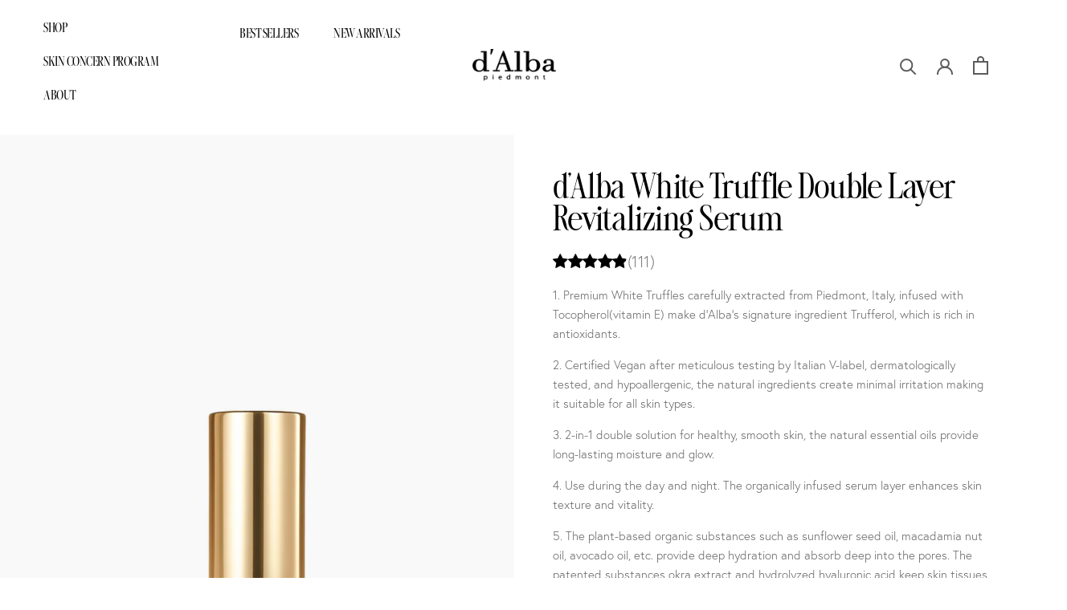

--- FILE ---
content_type: text/html; charset=utf-8
request_url: https://dalba.com/products/dalba-white-truffle-double-layer-revitalizing-serum
body_size: 45005
content:
<!doctype html>

<html class="no-js" lang="en">
  <head>      









      

      










  <title>d&#39;Alba White Truffle Double Layer Revitalizing Serum</title>









   <meta name="description" content="d&#39;Alba White Truffle Double Layer Revitalizing VEGAN Serum is a highly concentrated version of the first spray serum. Infused with White Truffles carefully extracted from Piedmont, Italy, the 2-in-1 double solution provides deep nourishment and instant hydration. Experience extra elasticity and brightness with d&#39;Alba&#39;s powerful vegan serum.">




<!-- seo-booster-json-ld-Breadcrumb -->
<script type="application/ld+json">
    {
        "@context": "http://schema.org",
        "@type": "BreadcrumbList",
        "itemListElement": [{
            "@type": "ListItem",
            "position": 1,
            "item": {
                "@type": "Website",
                "@id": "https://dalba.com",
                "name": "d&#39;Alba Official Store"
            }
        }]

 }
</script>


<script>
  document.addEventListener("DOMContentLoaded", function() {
    var head = document.head;
    var r = document.createElement('script');
    r.type = "module";
    r.integrity = "sha384-MWfCL6g1OTGsbSwfuMHc8+8J2u71/LA8dzlIN3ycajckxuZZmF+DNjdm7O6H3PSq";
    r.src = "//instant.page/5.1.1";
    r.defer = true;
    head.appendChild(r);
  });
</script>


    <meta charset="utf-8"> 
    <meta http-equiv="X-UA-Compatible" content="IE=edge,chrome=1">
    <meta name="viewport" content="width=device-width, initial-scale=1.0, height=device-height, minimum-scale=1.0, maximum-scale=1.0">
    <meta name="theme-color" content="">
    <meta name="google-site-verification" content="tE7XK6Z0bL0_Ld1Feh22ZxhPAMvA2DVcEFyBZDdiln4" />

     
     <meta name="facebook-domain-verification" content="42qzhkidocawwabzl15o10bnzl40q7" /><link rel="canonical" href="https://dalba.com/products/dalba-white-truffle-double-layer-revitalizing-serum"><meta property="og:type" content="product">
  <meta property="og:title" content="d&#39;Alba White Truffle Double Layer Revitalizing Serum"><meta property="og:image" content="http://dalba.com/cdn/shop/files/30ml_2d3605d6-c5e6-48a1-9eaf-e00a7636547d.png?v=1754542745">
    <meta property="og:image:secure_url" content="https://dalba.com/cdn/shop/files/30ml_2d3605d6-c5e6-48a1-9eaf-e00a7636547d.png?v=1754542745">
    <meta property="og:image:width" content="4000">
    <meta property="og:image:height" content="6000"><meta property="product:price:amount" content="26.00">
  <meta property="product:price:currency" content="USD"><meta property="og:description" content="d&#39;Alba White Truffle Double Layer Revitalizing VEGAN Serum is a highly concentrated version of the first spray serum. Infused with White Truffles carefully extracted from Piedmont, Italy, the 2-in-1 double solution provides deep nourishment and instant hydration. Experience extra elasticity and brightness with d&#39;Alba&#39;s powerful vegan serum."><meta property="og:url" content="https://dalba.com/products/dalba-white-truffle-double-layer-revitalizing-serum">
<meta property="og:site_name" content="d&#39;Alba Official Store"><meta name="twitter:card" content="summary"><meta name="twitter:title" content="d&#39;Alba White Truffle Double Layer Revitalizing Serum">
  <meta name="twitter:description" content="1. Premium White Truffles carefully extracted from Piedmont, Italy, infused with Tocopherol(vitamin E) make d&#39;Alba&#39;s signature ingredient Trufferol, which is rich in antioxidants. 2. Certified Vegan after meticulous testing by Italian V-label, dermatologically tested, and hypoallergenic, the natural ingredients create minimal irritation making it suitable for all skin types. 3. 2-in-1 double solution for healthy, smooth skin, the natural essential oils provide long-lasting moisture and glow. 4. Use during the day and night. The organically infused serum layer enhances skin texture and vitality. 5. The plant-based organic substances such as sunflower seed oil, macadamia nut oil, avocado oil, etc. provide deep hydration and absorb deep into the pores. The patented substances okra extract and hydrolyzed hyaluronic acid keep skin tissues moist and hydrated. 6. Surfactant Free, with a 30% glowing oil layer and a 70% elastic serum layer, the double solution contains">
  <meta name="twitter:image" content="https://dalba.com/cdn/shop/files/30ml_2d3605d6-c5e6-48a1-9eaf-e00a7636547d_600x600_crop_center.png?v=1754542745">
    <style>
  @font-face {
  font-family: Jost;
  font-weight: 400;
  font-style: normal;
  font-display: fallback;
  src: url("//dalba.com/cdn/fonts/jost/jost_n4.d47a1b6347ce4a4c9f437608011273009d91f2b7.woff2") format("woff2"),
       url("//dalba.com/cdn/fonts/jost/jost_n4.791c46290e672b3f85c3d1c651ef2efa3819eadd.woff") format("woff");
}

  @font-face {
  font-family: Poppins;
  font-weight: 300;
  font-style: normal;
  font-display: fallback;
  src: url("//dalba.com/cdn/fonts/poppins/poppins_n3.05f58335c3209cce17da4f1f1ab324ebe2982441.woff2") format("woff2"),
       url("//dalba.com/cdn/fonts/poppins/poppins_n3.6971368e1f131d2c8ff8e3a44a36b577fdda3ff5.woff") format("woff");
}


  @font-face {
  font-family: Poppins;
  font-weight: 400;
  font-style: normal;
  font-display: fallback;
  src: url("//dalba.com/cdn/fonts/poppins/poppins_n4.0ba78fa5af9b0e1a374041b3ceaadf0a43b41362.woff2") format("woff2"),
       url("//dalba.com/cdn/fonts/poppins/poppins_n4.214741a72ff2596839fc9760ee7a770386cf16ca.woff") format("woff");
}

  @font-face {
  font-family: Poppins;
  font-weight: 300;
  font-style: italic;
  font-display: fallback;
  src: url("//dalba.com/cdn/fonts/poppins/poppins_i3.8536b4423050219f608e17f134fe9ea3b01ed890.woff2") format("woff2"),
       url("//dalba.com/cdn/fonts/poppins/poppins_i3.0f4433ada196bcabf726ed78f8e37e0995762f7f.woff") format("woff");
}

  @font-face {
  font-family: Poppins;
  font-weight: 400;
  font-style: italic;
  font-display: fallback;
  src: url("//dalba.com/cdn/fonts/poppins/poppins_i4.846ad1e22474f856bd6b81ba4585a60799a9f5d2.woff2") format("woff2"),
       url("//dalba.com/cdn/fonts/poppins/poppins_i4.56b43284e8b52fc64c1fd271f289a39e8477e9ec.woff") format("woff");
}


  :root {
    --heading-font-family : Jost, sans-serif;
    --heading-font-weight : 400;
    --heading-font-style  : normal;

    --text-font-family : Poppins, sans-serif;
    --text-font-weight : 300;
    --text-font-style  : normal;

    --base-text-font-size   : 15px;
    --default-text-font-size: 14px;--background          : #ffffff;
    --background-rgb      : 255, 255, 255;
    --light-background    : #ffffff;
    --light-background-rgb: 255, 255, 255;
    --heading-color       : #5c5c5c;
    --text-color          : #5c5c5c;
    --text-color-rgb      : 92, 92, 92;
    --text-color-light    : #939393;
    --text-color-light-rgb: 147, 147, 147;
    --link-color          : #323232;
    --link-color-rgb      : 50, 50, 50;
    --border-color        : #e7e7e7;
    --border-color-rgb    : 231, 231, 231;

    --button-background    : #5c5c5c;
    --button-background-rgb: 92, 92, 92;
    --button-text-color    : #ffffff;

    --header-background       : #ffffff;
    --header-heading-color    : #5c5c5c;
    --header-light-text-color : #939393;
    --header-border-color     : #e7e7e7;

    --footer-background    : #ffffff;
    --footer-text-color    : #939393;
    --footer-heading-color : #5c5c5c;
    --footer-border-color  : #efefef;

    --navigation-background      : #ffffff;
    --navigation-background-rgb  : 255, 255, 255;
    --navigation-text-color      : #5c5c5c;
    --navigation-text-color-light: rgba(92, 92, 92, 0.5);
    --navigation-border-color    : rgba(92, 92, 92, 0.25);

    --newsletter-popup-background     : #ffffff;
    --newsletter-popup-text-color     : #1c1b1b;
    --newsletter-popup-text-color-rgb : 28, 27, 27;

    --secondary-elements-background       : #5c5c5c;
    --secondary-elements-background-rgb   : 92, 92, 92;
    --secondary-elements-text-color       : #ffffff;
    --secondary-elements-text-color-light : rgba(255, 255, 255, 0.5);
    --secondary-elements-border-color     : rgba(255, 255, 255, 0.25);

    --product-sale-price-color    : #f94c43;
    --product-sale-price-color-rgb: 249, 76, 67;

    /* Shopify related variables */
    --payment-terms-background-color: #ffffff;

    /* Products */

    --horizontal-spacing-four-products-per-row: 40px;
        --horizontal-spacing-two-products-per-row : 40px;

    --vertical-spacing-four-products-per-row: 60px;
        --vertical-spacing-two-products-per-row : 75px;

    /* Animation */
    --drawer-transition-timing: cubic-bezier(0.645, 0.045, 0.355, 1);
    --header-base-height: 80px; /* We set a default for browsers that do not support CSS variables */

    /* Cursors */
    --cursor-zoom-in-svg    : url(//dalba.com/cdn/shop/t/20/assets/cursor-zoom-in.svg?v=122378749701556440601754527592);
    --cursor-zoom-in-2x-svg : url(//dalba.com/cdn/shop/t/20/assets/cursor-zoom-in-2x.svg?v=50835523267676239671754531500);
  }
</style>

<script>
  // IE11 does not have support for CSS variables, so we have to polyfill them
  if (!(((window || {}).CSS || {}).supports && window.CSS.supports('(--a: 0)'))) {
    const script = document.createElement('script');
    script.type = 'text/javascript';
    script.src = 'https://cdn.jsdelivr.net/npm/css-vars-ponyfill@2';
    script.onload = function() {
      cssVars({});
    };

    document.getElementsByTagName('head')[0].appendChild(script);
  }
</script>

    <script>window.performance && window.performance.mark && window.performance.mark('shopify.content_for_header.start');</script><meta name="facebook-domain-verification" content="os4pshbjfqo8e634b4l7s6c92zm99l">
<meta name="google-site-verification" content="fi3m3bkCkRD_kLHz7V3R-BstZ81iuTc93q8iuMLsuic">
<meta id="shopify-digital-wallet" name="shopify-digital-wallet" content="/59110949047/digital_wallets/dialog">
<meta name="shopify-checkout-api-token" content="2c94807d75915d039f05ab431648cabf">
<meta id="in-context-paypal-metadata" data-shop-id="59110949047" data-venmo-supported="false" data-environment="production" data-locale="en_US" data-paypal-v4="true" data-currency="USD">
<link rel="alternate" hreflang="x-default" href="https://dalba.com/products/dalba-white-truffle-double-layer-revitalizing-serum">
<link rel="alternate" hreflang="en" href="https://dalba.com/products/dalba-white-truffle-double-layer-revitalizing-serum">
<link rel="alternate" hreflang="ru" href="https://dalba.com/ru/products/dalba-white-truffle-double-layer-revitalizing-serum">
<link rel="alternate" hreflang="zh-Hans" href="https://dalba.com/zh/products/dalba-white-truffle-double-layer-revitalizing-serum">
<link rel="alternate" hreflang="vi" href="https://dalba.com/vi/products/dalba-white-truffle-double-layer-revitalizing-serum">
<link rel="alternate" hreflang="ja" href="https://dalba.com/ja/products/dalba-white-truffle-double-layer-revitalizing-serum">
<link rel="alternate" hreflang="en-CA" href="https://dalba.com/en-ca/products/dalba-white-truffle-double-layer-revitalizing-serum">
<link rel="alternate" hreflang="en-GB" href="https://dalba.com/en-gb/products/dalba-white-truffle-double-layer-revitalizing-serum">
<link rel="alternate" hreflang="zh-Hans-AE" href="https://dalba.com/zh/products/dalba-white-truffle-double-layer-revitalizing-serum">
<link rel="alternate" hreflang="zh-Hans-AT" href="https://dalba.com/zh/products/dalba-white-truffle-double-layer-revitalizing-serum">
<link rel="alternate" hreflang="zh-Hans-AU" href="https://dalba.com/zh/products/dalba-white-truffle-double-layer-revitalizing-serum">
<link rel="alternate" hreflang="zh-Hans-BE" href="https://dalba.com/zh/products/dalba-white-truffle-double-layer-revitalizing-serum">
<link rel="alternate" hreflang="zh-Hans-BG" href="https://dalba.com/zh/products/dalba-white-truffle-double-layer-revitalizing-serum">
<link rel="alternate" hreflang="zh-Hans-CH" href="https://dalba.com/zh/products/dalba-white-truffle-double-layer-revitalizing-serum">
<link rel="alternate" hreflang="zh-Hans-CY" href="https://dalba.com/zh/products/dalba-white-truffle-double-layer-revitalizing-serum">
<link rel="alternate" hreflang="zh-Hans-CZ" href="https://dalba.com/zh/products/dalba-white-truffle-double-layer-revitalizing-serum">
<link rel="alternate" hreflang="zh-Hans-DE" href="https://dalba.com/zh/products/dalba-white-truffle-double-layer-revitalizing-serum">
<link rel="alternate" hreflang="zh-Hans-DK" href="https://dalba.com/zh/products/dalba-white-truffle-double-layer-revitalizing-serum">
<link rel="alternate" hreflang="zh-Hans-ES" href="https://dalba.com/zh/products/dalba-white-truffle-double-layer-revitalizing-serum">
<link rel="alternate" hreflang="zh-Hans-FI" href="https://dalba.com/zh/products/dalba-white-truffle-double-layer-revitalizing-serum">
<link rel="alternate" hreflang="zh-Hans-FR" href="https://dalba.com/zh/products/dalba-white-truffle-double-layer-revitalizing-serum">
<link rel="alternate" hreflang="zh-Hans-HK" href="https://dalba.com/zh/products/dalba-white-truffle-double-layer-revitalizing-serum">
<link rel="alternate" hreflang="zh-Hans-HU" href="https://dalba.com/zh/products/dalba-white-truffle-double-layer-revitalizing-serum">
<link rel="alternate" hreflang="zh-Hans-IE" href="https://dalba.com/zh/products/dalba-white-truffle-double-layer-revitalizing-serum">
<link rel="alternate" hreflang="zh-Hans-IL" href="https://dalba.com/zh/products/dalba-white-truffle-double-layer-revitalizing-serum">
<link rel="alternate" hreflang="zh-Hans-IT" href="https://dalba.com/zh/products/dalba-white-truffle-double-layer-revitalizing-serum">
<link rel="alternate" hreflang="zh-Hans-LU" href="https://dalba.com/zh/products/dalba-white-truffle-double-layer-revitalizing-serum">
<link rel="alternate" hreflang="zh-Hans-MO" href="https://dalba.com/zh/products/dalba-white-truffle-double-layer-revitalizing-serum">
<link rel="alternate" hreflang="zh-Hans-MY" href="https://dalba.com/zh/products/dalba-white-truffle-double-layer-revitalizing-serum">
<link rel="alternate" hreflang="zh-Hans-NL" href="https://dalba.com/zh/products/dalba-white-truffle-double-layer-revitalizing-serum">
<link rel="alternate" hreflang="zh-Hans-NO" href="https://dalba.com/zh/products/dalba-white-truffle-double-layer-revitalizing-serum">
<link rel="alternate" hreflang="zh-Hans-NZ" href="https://dalba.com/zh/products/dalba-white-truffle-double-layer-revitalizing-serum">
<link rel="alternate" hreflang="zh-Hans-OM" href="https://dalba.com/zh/products/dalba-white-truffle-double-layer-revitalizing-serum">
<link rel="alternate" hreflang="zh-Hans-PH" href="https://dalba.com/zh/products/dalba-white-truffle-double-layer-revitalizing-serum">
<link rel="alternate" hreflang="zh-Hans-PL" href="https://dalba.com/zh/products/dalba-white-truffle-double-layer-revitalizing-serum">
<link rel="alternate" hreflang="zh-Hans-PT" href="https://dalba.com/zh/products/dalba-white-truffle-double-layer-revitalizing-serum">
<link rel="alternate" hreflang="zh-Hans-QA" href="https://dalba.com/zh/products/dalba-white-truffle-double-layer-revitalizing-serum">
<link rel="alternate" hreflang="zh-Hans-SA" href="https://dalba.com/zh/products/dalba-white-truffle-double-layer-revitalizing-serum">
<link rel="alternate" hreflang="zh-Hans-SE" href="https://dalba.com/zh/products/dalba-white-truffle-double-layer-revitalizing-serum">
<link rel="alternate" hreflang="zh-Hans-SG" href="https://dalba.com/zh/products/dalba-white-truffle-double-layer-revitalizing-serum">
<link rel="alternate" hreflang="zh-Hans-SI" href="https://dalba.com/zh/products/dalba-white-truffle-double-layer-revitalizing-serum">
<link rel="alternate" hreflang="zh-Hans-TH" href="https://dalba.com/zh/products/dalba-white-truffle-double-layer-revitalizing-serum">
<link rel="alternate" hreflang="zh-Hans-TR" href="https://dalba.com/zh/products/dalba-white-truffle-double-layer-revitalizing-serum">
<link rel="alternate" hreflang="zh-Hans-TW" href="https://dalba.com/zh/products/dalba-white-truffle-double-layer-revitalizing-serum">
<link rel="alternate" hreflang="zh-Hans-US" href="https://dalba.com/zh/products/dalba-white-truffle-double-layer-revitalizing-serum">
<link rel="alternate" hreflang="zh-Hans-UZ" href="https://dalba.com/zh/products/dalba-white-truffle-double-layer-revitalizing-serum">
<link rel="alternate" hreflang="zh-Hans-VN" href="https://dalba.com/zh/products/dalba-white-truffle-double-layer-revitalizing-serum">
<link rel="alternate" type="application/json+oembed" href="https://dalba.com/products/dalba-white-truffle-double-layer-revitalizing-serum.oembed">
<script async="async" src="/checkouts/internal/preloads.js?locale=en-US"></script>
<script id="shopify-features" type="application/json">{"accessToken":"2c94807d75915d039f05ab431648cabf","betas":["rich-media-storefront-analytics"],"domain":"dalba.com","predictiveSearch":true,"shopId":59110949047,"locale":"en"}</script>
<script>var Shopify = Shopify || {};
Shopify.shop = "dalbaglobal.myshopify.com";
Shopify.locale = "en";
Shopify.currency = {"active":"USD","rate":"1.0"};
Shopify.country = "US";
Shopify.theme = {"name":"2025 0807 update(ongoing)","id":145112596663,"schema_name":"Prestige","schema_version":"4.14.5","theme_store_id":null,"role":"main"};
Shopify.theme.handle = "null";
Shopify.theme.style = {"id":null,"handle":null};
Shopify.cdnHost = "dalba.com/cdn";
Shopify.routes = Shopify.routes || {};
Shopify.routes.root = "/";</script>
<script type="module">!function(o){(o.Shopify=o.Shopify||{}).modules=!0}(window);</script>
<script>!function(o){function n(){var o=[];function n(){o.push(Array.prototype.slice.apply(arguments))}return n.q=o,n}var t=o.Shopify=o.Shopify||{};t.loadFeatures=n(),t.autoloadFeatures=n()}(window);</script>
<script id="shop-js-analytics" type="application/json">{"pageType":"product"}</script>
<script defer="defer" async type="module" src="//dalba.com/cdn/shopifycloud/shop-js/modules/v2/client.init-shop-cart-sync_C5BV16lS.en.esm.js"></script>
<script defer="defer" async type="module" src="//dalba.com/cdn/shopifycloud/shop-js/modules/v2/chunk.common_CygWptCX.esm.js"></script>
<script type="module">
  await import("//dalba.com/cdn/shopifycloud/shop-js/modules/v2/client.init-shop-cart-sync_C5BV16lS.en.esm.js");
await import("//dalba.com/cdn/shopifycloud/shop-js/modules/v2/chunk.common_CygWptCX.esm.js");

  window.Shopify.SignInWithShop?.initShopCartSync?.({"fedCMEnabled":true,"windoidEnabled":true});

</script>
<script>(function() {
  var isLoaded = false;
  function asyncLoad() {
    if (isLoaded) return;
    isLoaded = true;
    var urls = ["https:\/\/widgets.automizely.com\/pages\/v1\/pages.js?store_connection_id=29150e5166fb4bea91a89fc8a5f2ad6a\u0026mapped_org_id=e844dda27ef7871803eba47fdf4b3353_v1\u0026shop=dalbaglobal.myshopify.com","https:\/\/pzapi-ij.com\/b\/1100l844\/1101l185.js?shop=dalbaglobal.myshopify.com","https:\/\/d1639lhkj5l89m.cloudfront.net\/js\/storefront\/uppromote.js?shop=dalbaglobal.myshopify.com","https:\/\/cdn-bundler.nice-team.net\/app\/js\/bundler.js?shop=dalbaglobal.myshopify.com","\/\/cdn.shopify.com\/proxy\/aee698a129704f99b9947479fdff31c3a8048caade24f96c6bd673965127fae4\/tabs.tkdigital.dev\/scripts\/ne_smart_tabs_d43a60847795dc0f181eaa4f0fda6e15.js?shop=dalbaglobal.myshopify.com\u0026sp-cache-control=cHVibGljLCBtYXgtYWdlPTkwMA","https:\/\/shopify-widget.route.com\/shopify.widget.js?shop=dalbaglobal.myshopify.com","https:\/\/customer-first-focus.b-cdn.net\/cffOrderifyLoader_min.js?shop=dalbaglobal.myshopify.com"];
    for (var i = 0; i < urls.length; i++) {
      var s = document.createElement('script');
      s.type = 'text/javascript';
      s.async = true;
      s.src = urls[i];
      var x = document.getElementsByTagName('script')[0];
      x.parentNode.insertBefore(s, x);
    }
  };
  if(window.attachEvent) {
    window.attachEvent('onload', asyncLoad);
  } else {
    window.addEventListener('load', asyncLoad, false);
  }
})();</script>
<script id="__st">var __st={"a":59110949047,"offset":-28800,"reqid":"df499435-c360-41f1-a9e5-e4fb35f03f95-1768645964","pageurl":"dalba.com\/products\/dalba-white-truffle-double-layer-revitalizing-serum","u":"3b1aeb7a1e05","p":"product","rtyp":"product","rid":6915484614839};</script>
<script>window.ShopifyPaypalV4VisibilityTracking = true;</script>
<script id="captcha-bootstrap">!function(){'use strict';const t='contact',e='account',n='new_comment',o=[[t,t],['blogs',n],['comments',n],[t,'customer']],c=[[e,'customer_login'],[e,'guest_login'],[e,'recover_customer_password'],[e,'create_customer']],r=t=>t.map((([t,e])=>`form[action*='/${t}']:not([data-nocaptcha='true']) input[name='form_type'][value='${e}']`)).join(','),a=t=>()=>t?[...document.querySelectorAll(t)].map((t=>t.form)):[];function s(){const t=[...o],e=r(t);return a(e)}const i='password',u='form_key',d=['recaptcha-v3-token','g-recaptcha-response','h-captcha-response',i],f=()=>{try{return window.sessionStorage}catch{return}},m='__shopify_v',_=t=>t.elements[u];function p(t,e,n=!1){try{const o=window.sessionStorage,c=JSON.parse(o.getItem(e)),{data:r}=function(t){const{data:e,action:n}=t;return t[m]||n?{data:e,action:n}:{data:t,action:n}}(c);for(const[e,n]of Object.entries(r))t.elements[e]&&(t.elements[e].value=n);n&&o.removeItem(e)}catch(o){console.error('form repopulation failed',{error:o})}}const l='form_type',E='cptcha';function T(t){t.dataset[E]=!0}const w=window,h=w.document,L='Shopify',v='ce_forms',y='captcha';let A=!1;((t,e)=>{const n=(g='f06e6c50-85a8-45c8-87d0-21a2b65856fe',I='https://cdn.shopify.com/shopifycloud/storefront-forms-hcaptcha/ce_storefront_forms_captcha_hcaptcha.v1.5.2.iife.js',D={infoText:'Protected by hCaptcha',privacyText:'Privacy',termsText:'Terms'},(t,e,n)=>{const o=w[L][v],c=o.bindForm;if(c)return c(t,g,e,D).then(n);var r;o.q.push([[t,g,e,D],n]),r=I,A||(h.body.append(Object.assign(h.createElement('script'),{id:'captcha-provider',async:!0,src:r})),A=!0)});var g,I,D;w[L]=w[L]||{},w[L][v]=w[L][v]||{},w[L][v].q=[],w[L][y]=w[L][y]||{},w[L][y].protect=function(t,e){n(t,void 0,e),T(t)},Object.freeze(w[L][y]),function(t,e,n,w,h,L){const[v,y,A,g]=function(t,e,n){const i=e?o:[],u=t?c:[],d=[...i,...u],f=r(d),m=r(i),_=r(d.filter((([t,e])=>n.includes(e))));return[a(f),a(m),a(_),s()]}(w,h,L),I=t=>{const e=t.target;return e instanceof HTMLFormElement?e:e&&e.form},D=t=>v().includes(t);t.addEventListener('submit',(t=>{const e=I(t);if(!e)return;const n=D(e)&&!e.dataset.hcaptchaBound&&!e.dataset.recaptchaBound,o=_(e),c=g().includes(e)&&(!o||!o.value);(n||c)&&t.preventDefault(),c&&!n&&(function(t){try{if(!f())return;!function(t){const e=f();if(!e)return;const n=_(t);if(!n)return;const o=n.value;o&&e.removeItem(o)}(t);const e=Array.from(Array(32),(()=>Math.random().toString(36)[2])).join('');!function(t,e){_(t)||t.append(Object.assign(document.createElement('input'),{type:'hidden',name:u})),t.elements[u].value=e}(t,e),function(t,e){const n=f();if(!n)return;const o=[...t.querySelectorAll(`input[type='${i}']`)].map((({name:t})=>t)),c=[...d,...o],r={};for(const[a,s]of new FormData(t).entries())c.includes(a)||(r[a]=s);n.setItem(e,JSON.stringify({[m]:1,action:t.action,data:r}))}(t,e)}catch(e){console.error('failed to persist form',e)}}(e),e.submit())}));const S=(t,e)=>{t&&!t.dataset[E]&&(n(t,e.some((e=>e===t))),T(t))};for(const o of['focusin','change'])t.addEventListener(o,(t=>{const e=I(t);D(e)&&S(e,y())}));const B=e.get('form_key'),M=e.get(l),P=B&&M;t.addEventListener('DOMContentLoaded',(()=>{const t=y();if(P)for(const e of t)e.elements[l].value===M&&p(e,B);[...new Set([...A(),...v().filter((t=>'true'===t.dataset.shopifyCaptcha))])].forEach((e=>S(e,t)))}))}(h,new URLSearchParams(w.location.search),n,t,e,['guest_login'])})(!0,!0)}();</script>
<script integrity="sha256-4kQ18oKyAcykRKYeNunJcIwy7WH5gtpwJnB7kiuLZ1E=" data-source-attribution="shopify.loadfeatures" defer="defer" src="//dalba.com/cdn/shopifycloud/storefront/assets/storefront/load_feature-a0a9edcb.js" crossorigin="anonymous"></script>
<script data-source-attribution="shopify.dynamic_checkout.dynamic.init">var Shopify=Shopify||{};Shopify.PaymentButton=Shopify.PaymentButton||{isStorefrontPortableWallets:!0,init:function(){window.Shopify.PaymentButton.init=function(){};var t=document.createElement("script");t.src="https://dalba.com/cdn/shopifycloud/portable-wallets/latest/portable-wallets.en.js",t.type="module",document.head.appendChild(t)}};
</script>
<script data-source-attribution="shopify.dynamic_checkout.buyer_consent">
  function portableWalletsHideBuyerConsent(e){var t=document.getElementById("shopify-buyer-consent"),n=document.getElementById("shopify-subscription-policy-button");t&&n&&(t.classList.add("hidden"),t.setAttribute("aria-hidden","true"),n.removeEventListener("click",e))}function portableWalletsShowBuyerConsent(e){var t=document.getElementById("shopify-buyer-consent"),n=document.getElementById("shopify-subscription-policy-button");t&&n&&(t.classList.remove("hidden"),t.removeAttribute("aria-hidden"),n.addEventListener("click",e))}window.Shopify?.PaymentButton&&(window.Shopify.PaymentButton.hideBuyerConsent=portableWalletsHideBuyerConsent,window.Shopify.PaymentButton.showBuyerConsent=portableWalletsShowBuyerConsent);
</script>
<script data-source-attribution="shopify.dynamic_checkout.cart.bootstrap">document.addEventListener("DOMContentLoaded",(function(){function t(){return document.querySelector("shopify-accelerated-checkout-cart, shopify-accelerated-checkout")}if(t())Shopify.PaymentButton.init();else{new MutationObserver((function(e,n){t()&&(Shopify.PaymentButton.init(),n.disconnect())})).observe(document.body,{childList:!0,subtree:!0})}}));
</script>
<link id="shopify-accelerated-checkout-styles" rel="stylesheet" media="screen" href="https://dalba.com/cdn/shopifycloud/portable-wallets/latest/accelerated-checkout-backwards-compat.css" crossorigin="anonymous">
<style id="shopify-accelerated-checkout-cart">
        #shopify-buyer-consent {
  margin-top: 1em;
  display: inline-block;
  width: 100%;
}

#shopify-buyer-consent.hidden {
  display: none;
}

#shopify-subscription-policy-button {
  background: none;
  border: none;
  padding: 0;
  text-decoration: underline;
  font-size: inherit;
  cursor: pointer;
}

#shopify-subscription-policy-button::before {
  box-shadow: none;
}

      </style>

<script>window.performance && window.performance.mark && window.performance.mark('shopify.content_for_header.end');</script>

    <link rel="stylesheet" href="//dalba.com/cdn/shop/t/20/assets/theme.css?v=175234319317776582631754527582">
    <link rel="stylesheet" href="//dalba.com/cdn/shop/t/20/assets/custom.css?v=125163188828577216711759123871">
    <link rel="stylesheet" href="https://use.typekit.net/hwd1vxl.css">
    <link rel="stylesheet" href="https://use.typekit.net/bni7xjd.css">
    <link rel="stylesheet" href="https://use.typekit.net/soz5knx.css">
    <link rel="stylesheet" href="https://use.typekit.net/wrk3jpp.css">
    <link rel='stylesheet' href='https://use.typekit.net/zyl4adp.css' defer>

    <script>// This allows to expose several variables to the global scope, to be used in scripts
      window.theme = {
        pageType: "product",
        moneyFormat: "\u003cspan class=money\u003e${{amount}}\u003c\/span\u003e",
        moneyWithCurrencyFormat: "\u003cspan class=money\u003e${{amount}} USD\u003c\/span\u003e",
        productImageSize: "natural",
        searchMode: "product,article",
        showPageTransition: false,
        showElementStaggering: true,
        showImageZooming: true
      };

      window.routes = {
        rootUrl: "\/",
        rootUrlWithoutSlash: '',
        cartUrl: "\/cart",
        cartAddUrl: "\/cart\/add",
        cartChangeUrl: "\/cart\/change",
        searchUrl: "\/search",
        productRecommendationsUrl: "\/recommendations\/products"
      };

      window.languages = {
        cartAddNote: "Add Order Note",
        cartEditNote: "Edit Order Note",
        productImageLoadingError: "This image could not be loaded. Please try to reload the page.",
        productFormAddToCart: "Add to cart",
        productFormUnavailable: "Unavailable",
        productFormSoldOut: "Sold Out",
        shippingEstimatorOneResult: "1 option available:",
        shippingEstimatorMoreResults: "{{count}} options available:",
        shippingEstimatorNoResults: "No shipping could be found"
      };

      window.lazySizesConfig = {
        loadHidden: false,
        hFac: 0.5,
        expFactor: 2,
        ricTimeout: 150,
        lazyClass: 'Image--lazyLoad',
        loadingClass: 'Image--lazyLoading',
        loadedClass: 'Image--lazyLoaded'
      };

      document.documentElement.className = document.documentElement.className.replace('no-js', 'js');
      document.documentElement.style.setProperty('--window-height', window.innerHeight + 'px');

      // We do a quick detection of some features (we could use Modernizr but for so little...)
      (function() {
        document.documentElement.className += ((window.CSS && window.CSS.supports('(position: sticky) or (position: -webkit-sticky)')) ? ' supports-sticky' : ' no-supports-sticky');
        document.documentElement.className += (window.matchMedia('(-moz-touch-enabled: 1), (hover: none)')).matches ? ' no-supports-hover' : ' supports-hover';
      }());
    </script>

    <script src="//dalba.com/cdn/shop/t/20/assets/lazysizes.min.js?v=174358363404432586981754527584" async></script>

    <script>
      // DOM 구조 분석 및 검색 테스트
      setTimeout(function() {

        // 모든 검색 관련 요소 찾기
        var searchElements = {
          searchInputs: document.querySelectorAll('input[name="q"]'),
          searchForms: document.querySelectorAll('.Search__Form'),
          searchInner: document.querySelectorAll('.Search__Inner'),
          searchContainer: document.querySelectorAll('.Search'),
          allSearchClasses: document.querySelectorAll('[class*="Search"]')
        };

        Object.keys(searchElements).forEach(function(key) {
          searchElements[key].forEach(function(el, i) {
          });
        });

        // 검색 입력 이벤트 리스너 추가
        var allInputs = document.querySelectorAll('input');

        var debounceTimer;

        allInputs.forEach(function(input, index) {
          if (input.name === 'q' || input.type === 'search') {

            input.addEventListener('input', function(e) {
              var query = e.target.value.trim();

              // 기존 타이머 제거
              clearTimeout(debounceTimer);

              if (query.length > 1) {
                // 150ms 디바운싱 적용
                debounceTimer = setTimeout(function() {
                  // Search 컨테이너 찾기
                  var searchContainer = e.target.closest('.Search');

                // 실제 검색 결과 가져오기
                fetch('/search?view=ajax&q=' + encodeURIComponent(query) + '*&type=product')
                  .then(response => response.text())
                  .then(html => {

                    // 검색 결과 파싱
                    var parser = new DOMParser();
                    var doc = parser.parseFromString(html, 'text/html');
                    var products = doc.querySelectorAll('.Grid__Cell');
                    var totalCount = doc.querySelector('.Heading.Text--subdued');
                    var count = totalCount ? totalCount.textContent.match(/\d+/)?.[0] || products.length : products.length;


                    // 기존 드롭다운 제거
                    var existing = document.querySelector('#search-results');
                    if (existing) existing.remove();

                    // 상위 4개만 선택
                    var limitedProducts = Array.from(products).slice(0, 4);

                    // 개선된 드롭다운 생성 (SEE ALL 상단, PC/Mobile 최적화)
                    var dropdown = document.createElement('div');
                    dropdown.id = 'search-results';
                    dropdown.className = 'Segment';

                    // PC/Mobile 모두 높이 대폭 증가
                    var isMobile = window.innerWidth <= 768;
                    var maxHeight = isMobile ? '70vh' : '80vh'; // 화면 높이의 70%/80%
                    dropdown.style.cssText = 'position:absolute;top:100%;left:0;right:0;background:white;box-shadow:0 4px 12px rgba(0,0,0,0.1);z-index:1000;max-height:' + maxHeight + ';overflow-y:auto;';

                    var content = '';

                    if (limitedProducts.length > 0) {
                      // SEE ALL 버튼을 최상단에 배치
                      content += '<div class="Search__SeeAll" style="border-bottom:1px solid #eee;margin-bottom:0;">';
                      content += '<a class="Search__SeeAll__Button" href="/search?q=' + encodeURIComponent(query) + '&type=product">';
                      content += 'SEE ALL ' + count + ' RESULT' + (count > 1 ? 'S' : '');
                      content += '</a>';
                      content += '</div>';

                      // 상품 리스트 (PC: Grid, Mobile: 카드형)
                      content += '<div class="Segment__Content">';

                      if (isMobile) {
                        // Mobile: 2x2 그리드 (최대 4개)
                        content += '<div style="display:grid;grid-template-columns:repeat(2,1fr);gap:12px;padding:16px;">';
                        limitedProducts.forEach(function(product) {
                          content += '<div style="border:1px solid #eee;border-radius:8px;padding:12px;background:white;">';
                          content += product.innerHTML; // Grid__Cell의 내용만 가져오기
                          content += '</div>';
                        });
                        content += '</div>';
                      } else {
                        // PC: 1행 4열 그리드
                        content += '<div style="display:grid;grid-template-columns:repeat(4,1fr);gap:20px;padding:20px;">';
                        limitedProducts.forEach(function(product) {
                          content += '<div>';
                          content += product.innerHTML;
                          content += '</div>';
                        });
                        content += '</div>';
                      }

                      content += '</div>'; // Segment__Content 닫기
                    } else {
                      content += '<div style="padding:40px 20px;text-align:center;color:#666;">No results found</div>';
                    }

                    dropdown.innerHTML = content;

                    // Search 컨테이너에 추가
                    if (searchContainer) {
                      searchContainer.appendChild(dropdown);
                    }
                  })
                  .catch(error => {
                    console.error('검색 오류:', error);
                  });
                }, 150); // setTimeout 닫기
              } else {
                // 검색어가 짧으면 드롭다운 제거
                var existing = document.querySelector('#search-dropdown');
                if (existing) existing.remove();
              }
            });
          }
        });
      }, 2000);
    </script><script src="https://polyfill-fastly.net/v3/polyfill.min.js?unknown=polyfill&features=fetch,Element.prototype.closest,Element.prototype.remove,Element.prototype.classList,Array.prototype.includes,Array.prototype.fill,Object.assign,CustomEvent,IntersectionObserver,IntersectionObserverEntry,URL" defer></script>
    <script src="//dalba.com/cdn/shop/t/20/assets/libs.min.js?v=26178543184394469741754527584" defer></script>
    <script src="//dalba.com/cdn/shop/t/20/assets/theme.min.js?v=67427764916843642421754527581" defer></script>
    <script>
      (function () {
        window.onpageshow = function() {
          if (window.theme.showPageTransition) {
            var pageTransition = document.querySelector('.PageTransition');

            if (pageTransition) {
              pageTransition.style.visibility = 'visible';
              pageTransition.style.opacity = '0';
            }
          }

          // When the page is loaded from the cache, we have to reload the cart content
          document.documentElement.dispatchEvent(new CustomEvent('cart:refresh', {
            bubbles: true
          }));
        };
      })();
    </script>
    
<!-- Global site tag (gtag.js) - Google Ads: 369589526 -->
<script async src="https://www.googletagmanager.com/gtag/js?id=AW-369589526"></script>
<script>
  window.dataLayer = window.dataLayer || [];
  function gtag(){dataLayer.push(arguments);}
  gtag('js', new Date());

  gtag('config', 'AW-369589526');
</script>


    
  <script type="application/ld+json">
  {
    "@context": "http://schema.org",
    "@type": "Product",
  "@id": "https:\/\/dalba.com\/products\/dalba-white-truffle-double-layer-revitalizing-serum#product",
    "offers": [{
          "@type": "Offer",
          "name": "30ml",
          "availability":"https://schema.org/InStock",
          "price": 26.0,
          "priceCurrency": "USD",
          "priceValidUntil": "2026-01-27","sku": "8809563065448","url": "/products/dalba-white-truffle-double-layer-revitalizing-serum?variant=45103991914679"
        },
{
          "@type": "Offer",
          "name": "50ml",
          "availability":"https://schema.org/InStock",
          "price": 29.0,
          "priceCurrency": "USD",
          "priceValidUntil": "2026-01-27","sku": "8809563068821","url": "/products/dalba-white-truffle-double-layer-revitalizing-serum?variant=45103991947447"
        }
],
      "gtin13": "8809563065448",
      "productId": "8809563065448",
    "brand": {
      "name": "d'Alba Official Store"
    },
    "name": "d'Alba White Truffle Double Layer Revitalizing Serum",
    "description": "1. Premium White Truffles carefully extracted from Piedmont, Italy, infused with Tocopherol(vitamin E) make d'Alba's signature ingredient Trufferol, which is rich in antioxidants. \n2. Certified Vegan after meticulous testing by Italian V-label, dermatologically tested, and hypoallergenic, the natural ingredients create minimal irritation making it suitable for all skin types.\n3. 2-in-1 double solution for healthy, smooth skin, the natural essential oils provide long-lasting moisture and glow. \n4. Use during the day and night. The organically infused serum layer enhances skin texture and vitality.\n5. The plant-based organic substances such as sunflower seed oil, macadamia nut oil, avocado oil, etc. provide deep hydration and absorb deep into the pores. The patented substances okra extract and hydrolyzed hyaluronic acid keep skin tissues moist and hydrated.\n6. Surfactant Free, with a 30% glowing oil layer and a 70% elastic serum layer, the double solution contains properties needed to create healthy, glowy skin.\n7. Approved by the Italian Vegetarian Association for its pure, 100% vegan substances. The plant-based ingredients provide a mild and gentle application while supplying the skin with nutrients and a radiant finish.\n ",
    "category": "Serum",
    "url": "/products/dalba-white-truffle-double-layer-revitalizing-serum",
    "sku": "8809563065448",
    "image": {
      "@type": "ImageObject",
      "url": "https://dalba.com/cdn/shop/files/30ml_2d3605d6-c5e6-48a1-9eaf-e00a7636547d_1024x.png?v=1754542745",
      "image": "https://dalba.com/cdn/shop/files/30ml_2d3605d6-c5e6-48a1-9eaf-e00a7636547d_1024x.png?v=1754542745",
      "name": "d'Alba White Truffle Double Layer Revitalizing Serum",
      "width": "1024",
      "height": "1024"
    }
  }
  </script>



  <script type="application/ld+json">
  {
    "@context": "http://schema.org",
    "@type": "BreadcrumbList",
  "itemListElement": [{
      "@type": "ListItem",
      "position": 1,
      "name": "Translation missing: en.general.breadcrumb.home",
      "item": "https://dalba.com"
    },{
          "@type": "ListItem",
          "position": 2,
          "name": "d'Alba White Truffle Double Layer Revitalizing Serum",
          "item": "https://dalba.com/products/dalba-white-truffle-double-layer-revitalizing-serum"
        }]
  }
  </script>

    <!-- "snippets/judgeme_core.liquid" was not rendered, the associated app was uninstalled -->

  










  <script type='text/javascript'>
    var riAppBaseUrl = "//www.reviewsimportify.com/";
    var riAppApiUrl = "https://www.reviewsimportify.com/api/shopify";
    var riAppPublicUrl = "//www.reviewsimportify.com/public/shopify";
    var ri_store_url = "dalbaglobal.myshopify.com";
    var ri_settings = {};
    ri_settings = {"no_reviews_msg":"0 Review Posted","show_profile_link":"show","no_questions_msg":"0 Question Asked","aggregate_rating_status":"enabled","review_rating_filter":"positive","reviewer_type_filter":"all_users","reviews_filter_bar_sorting":"enabled","reviews_default_sorting":"recent","app_status":"active","product_reviews_status":"enabled","product_questions_status":"enabled","reviews_overview_heading":"Customer Reviews","reviews_overview_bar_status":"show","filter_bar_status":"show","filter_bar_stars":"enabled","filter_bar_variants":"enabled","filter_bar_media":"disabled","filter_bar_translation":"disabled","question_filter_bar_status":"show","questions_filter_bar_sorting":"enabled","questions_filter_bar_search":"enabled","question_filter_bar_translation":"disabled","write_review_status":"enabled","write_review_condition":"anyone","review_verification_type":"auto","write_review_email_alert":"none","review_published_email_alert":"disabled","write_review_variant_options_field":"enabled","write_review_email_field":"enabled","write_review_heading":"Write a Review","write_review_sub_heading":null,"write_review_videos_field":"disabled","write_review_images_field":"disabled","write_review_btn_text":"Write Review","reviews_section_status":"show","reviews_section_user_icon_type":"circle_letter","reviews_section_verified_tick_status":"show","reviews_section_variant_options_status":"show","reviews_section_images_status":"show","reviews_section_videos_status":"show","review_comments_status":"disabled","write_review_comment_condition":"anyone","review_comment_verification_type":"admin","write_review_comment_email_alert":"none","review_comment_published_email_alert":"disabled","write_comment_heading":"Write a Comment","write_comment_sub_heading":"","report_abuse_status":"disabled","report_abuse_condition":"anyone","report_abuse_email_alert":"none","report_abuse_heading":"Report Abuse","report_abuse_sub_heading":"","review_thumbs_status":"enabled","review_thumbs_condition":"anyone","review_thumbs_email_alert":"none","questions_overview_heading":"Product Questions","product_questions_per_page":"10","question_asked_date":"show","question_answered_date":"show","question_answered_by_name":"show","questions_section_user_icon_type":"circle_letter","ask_question_status":"enabled","product_questions_condition":"anyone","ask_question_heading":"Ask a Question","ask_question_sub_heading":"","question_email_alert":"disabled","answer_email_alert":"disabled","ask_question_btn_text":"Ask Question","questions_count_status":"show","request_review_status":"enabled","request_review_condition_type":"fulfillment_status","request_review_order_status":"closed","request_review_fulfillment_status":"shipped","request_review_after_days":"1","request_review_special_note":"","reviews_slider_status":"enabled","reviews_slider_heading":"What our customers say","reviews_slider_reviews_limit":"20","reviews_slider_reviews_limit_slide":"3","reviews_slider_user_icon_type":"circle_letter","reviews_slider_verified_tick_status":"show","reviews_slider_verified_text_status":"show","reviews_slider_review_description":"show","reviews_slider_review_date":"show","ask_question_submit_btn_text":"Submit","write_review_submit_btn_text":"Submit","filter_bar_filter_text":"Filter","sort_by_recent_text":"Sort By : Recent","sort_by_top_rated_text":"Sort By : Top Rated","sort_by_images_first_text":"Sort By : Images First","filter_bar_with_media_text":"With Media","translate_to_english_text":"Translate to English","previous_page_text":"Previous Page","next_page_text":"Next Page","select_variant_option_text":"Select Option for which you want to review","select_rating_text":"How would you rate this product?","write_review_5_star_text":"5 Stars","write_review_4_star_text":"4 Stars","write_review_3_star_text":"3 Stars","write_review_2_star_text":"2 Stars","write_review_1_star_text":"1 Star","your_name_text":"Your Name","your_email_text":"Your Email","review_title_text":"Review Title","review_description_text":"Provide some detail about your experience","upload_images_text":"Upload Images","upload_videos_text":"Upload Videos","max_video_allowed_text":"Max. 1 allowed","max_images_allowed_text":"Max. 5 allowed","reviews_pagination_text":"showing reviews from [from_count] to [to_count]","sort_by_question_text":"Sort By : Question","helpful_text":"Helpful","rating_bar_5_star_text":"5 Stars","rating_bar_4_star_text":"4 Stars","rating_bar_3_star_text":"3 Stars","rating_bar_2_star_text":"2 Stars","rating_bar_1_star_text":"1 Star","reviews_stars_count_string":"reviews","reviews_one_star_count_string":"review","rating_count_see_all_text":"see all [reviews_count] reviews","one_question_count_string":"question","questions_count_string":"questions","no_questions_count_msg":"0 Question","question_overview_count_text":"[question_count] Questions Asked","enter_your_question_text":"Enter Your Question","questions_must_be_logged_in_text":"you must be logged in to ask questions.","questions_pagination_text":"showing questions from [from_count] to [to_count]","verified_purchase_text":"Verified Purchase","write_review_btn_color":null,"write_review_btn_text_color":null,"write_review_submit_btn_color":null,"write_review_submit_btn_text_color":null,"reviews_overview_images_limit":0,"reviews_overview_videos_limit":0};
  </script>

  <style>
    /* app css */
    #reviews-importify-filter-form,
    #reviews-importify-qfilter-form,
    .reviews-importify-element .ri-filter-select-option {
      margin-bottom: 0 !important;
    }
    .reviews-importify-element .ri-filter-select-option {
      width: auto !important;
      height: auto !important;
      line-height: initial;
      min-height: 25px;
      display: inline-block;
    }
    .reviews-importify-element label {
      display: block;
    }
    .reviews-importify-element input.ri-filter-select-option {
      display: inline-block;
    }
    #ri-error-message,
    #ri-success-message,
    #importify-reviews-write-form,
    #importify-question-ask-form,
    #importify-reviews-comment-form,
    #importify-reviews-rabuse-form,
    #ri-review-comments {
      display: none;
    }
    
    /* Write Review 폼을 초기에 숨김 */
    .reviews_importify_write_review_form_container {
      display: none;
    }
    
    /* Write Review 토글 버튼 스타일 - Sign UP 버튼과 동일한 스타일 적용 */
    .write-review-button-container {
      text-align: left;
      margin: 20px 0;
    }
    
    .write-review-toggle-btn {
      background: black;
      color: white;
      padding: 10px 32px;
      border: none;
      cursor: pointer;
      transition: background-color 0.3s ease;
    }
    
    .write-review-toggle-btn:hover {
      background-color: #333;
    }
    
    /* Submit 버튼 스타일 - Sign UP 버튼과 동일한 스타일 적용 */
    .importify_reviews_write_btn {
      background: black !important;
      color: white !important;
      padding: 10px 32px !important;
      border: none !important;
      cursor: pointer !important;
      transition: background-color 0.3s ease !important;
    }
    
    .importify_reviews_write_btn:hover {
      background-color: #333 !important;
    }
    
    /* 모바일 반응형 - 리뷰 작성 폼 조정 */
    @media (max-width: 768px) {
      .reviews_importify_write_review_form_container {
        padding: 10px;
        margin: 0;
      }
      
      .reviews_importify_write_review_form_container fieldset {
        padding: 15px 10px !important;
        margin: 0 !important;
        border: none !important;
      }
      
      .ri_review_form_element {
        min-width: 100% !important;
        max-width: 100% !important;
        margin-bottom: 8px !important;
        padding: 8px 12px !important;
        box-sizing: border-box !important;
      }
      
      .ri-field-row {
        margin-bottom: 12px !important;
      }
      
      .write-review-button-container {
        margin: 15px 0 !important;
      }
    }
    .ui-dialog {
      z-index: 10100000 !important;
    }
    .ui-widget-overlay {
      z-index: 100000 !important;
    }
    .reviews-importify-element {
      margin-top: 5px !important;
    }
    .ui-dialog .ui-button {
      width: auto !important;
      height: auto !important;
      min-width: 20px;
    }
    #ri_filter_rating-menu .ui-menu-item-wrapper,
    #ri_filter_sort_by-menu .ui-menu-item-wrapper {
      font-size: 12px;
    }
    .review_importify_clearfix {
      clearfix: both;
    }
    #ri-review-comments {
      display: none;
      min-width: 80%;
    }
    #ri-review-comments .ri-review-comment-row {
      padding-top: 10px;
      border-bottom: 1px solid #ddd;
      padding-bottom: 10px;
    }
    #ri-review-comments .ri-review-comment-author-name {
      font-size: 20px;
    }
    #ri-review-comments .ri-review-comment-date {
      font-size: 11px;
      padding-left: 15px;
      position: relative;
      top: -3px;
    }
    #ri-review-comments .ri-review-comment-content {
      padding-top: 10px;
      padding-bottom: 10px;
      font-size: 15px;
      padding-left: 20px;
    }
    .ri_write_comment_bn {
      margin-bottom: 10px;
      text-align: right;
    }
    #importify-reviews-write-comment {
      border: 1px solid #ddd;
      background: #ddd;
      color: #000;
      padding: 10px 20px;
    }
    .ri_review_select_element,
    .ri_review_form_element {
      min-width: 400px;
      max-width: 100%;
      margin-bottom: 10px;
    }
    .reviews_importify_write_review_form_container,
    .riWriteReviewSuccess,
    .riWriteReviewErrors,
    .reviews-importify-loading,
    .reviews_importify_ask_question_form_container,
    .riAskQuestionSuccess,
    .riAskQuestionErrors {
      display: none;
    }
    .ri_reviews_images_figure a,
    .ri_review_images_figure a {
      border-bottom: none;
    }
    #reviews-importify-reviews-slider {
      padding: 20px;
    }
    .reviews-importify-all-reviews #ri_filter_variant {
      display: none;
    }
    .reviews-importify-all-reviews .ri-reviews .ri-reviews-row .ri-review-row-col-2 {
      width: 70%;
    }
    .reviews-importify-etsy-reviews #ri_filter_variant {
      display: none;
    }
    .reviews-importify-etsy-reviews .ri-reviews .ri-reviews-row .ri-review-row-col-2 {
      width: 70%;
    }
    .ri_review_images-row {
      border-top: 1px solid #eee;
      padding-top: 10px;
      margin-top: 10px;
    }
    .ri-reviews-slider-heading {
      text-align: center;
      margin-bottom: 40px;
    }
    .ri_review_slider_row_data {
      margin-top: 10px;
    }
    .ri_review_slider_row {
      text-align: center;
    }
    .owl-prev {
      width: 15px;
      height: 100px;
      position: absolute;
      top: 30%;
      margin-left: -20px;
      display: block !important;
      border: 0 solid #000;
    }
    .owl-next {
      width: 15px;
      height: 100px;
      position: absolute;
      top: 30%;
      right: -15px;
      display: block !important;
      border: 0 solid #000;
    }
    .owl-prev i,
    .owl-next i {
      font-size: 30px;
      color: #ccc;
    }
    .verified_text span {
      font-weight: 700 !important;
      font-size: 11px !important;
      line-height: 1.465 !important;
      color: #c45500 !important;
      font-family: 'Amazon Ember', Arial, sans-serif;
    }
    .verified_text {
      display: inline-block;
      margin-left: 5px;
      padding-left: 5px;
      border-left: 1px solid #ddd;
    }
    .verified_text.noborder {
      border-left: none;
    }
    .ri_question_title {
      font-size: 14px;
      color: #0066c0;
      margin-bottom: 10px;
      font-weight: 700;
    }
    .ri_question_answer {
      font-size: 14px;
    }
    .ri-review-comments {
      padding: 10px;
    }
    .ri_question_date_author {
      color: #767676;
    }
    .review-user-name {
      display: inline !important;
    }
    .rireview-question-date {
      font-weight: 400;
    }
    .reviews-importify-reviews-ratings,
    .reviews-importify-questions-count {
      display: inline-block;
      cursor: pointer;
      font-size: 16px;
    }
    .reviews_count_question_sep {
      font-size: 18px;
      display: inline-block;
      margin: 0 5px;
    }
    .ri_review_count {
      display: inline-block;
      margin-left: 5px;
      top: -2px;
      font-size: 16px;
    }
    .reviews-importify-reviews-ratings-overview {
      margin-top: 10px;
      position: absolute;
      z-index: 10000;
      display: none;
    }
    .review_star_ratings_bars_loading {
      width: 100%;
      height: 100px;
      text-align: center;
      padding-top: 30px;
    }
    .reviews-importify-reviews-ratings-overview .review_star_ratings_bars {
      max-width: 100%;
      min-width: 270px;
      width: auto;
      border: 1px solid #ddd;
      background: #fff;
      color: #000;
      display: inline-block;
      padding: 15px;
      position: relative;
      border-radius: 5px;
    }
    .reviews-importify-reviews-ratings-overview .review_star_ratings_bars::before {
      content: '';
      position: absolute;
      top: -25px;
      left: 25px;
      border: solid 12px transparent;
      border-bottom-color: #ddd;
      z-index: 1;
    }
    .review_star_ratings_bars .bar_star {
      float: left;
      min-width: 70px;
      font-size: 12px;
      text-align: left;
    }
    .review_star_ratings_bars .bar_line {
      float: left;
      width: 100px;
      padding-top: 7px;
    }
    .review_star_ratings_bars .bar_line .bar_line_container {
      position: relative;
      width: 100%;
      background: #eee;
      height: 5px;
    }
    .review_star_ratings_bars .bar_line .bar_line_container .bar_line_filled {
      height: 5px;
      background: orange;
      margin: initial;
    }
    .review_star_ratings_bars .bar_percentage {
      float: left;
      width: auto;
      font-size: 12px;
      text-align: left;
      padding-left: 10px;
      min-width: 50px;
    }
    .ri_see_all {
      font-size: 12px;
      text-align: center;
      padding-top: 10px;
      cursor: pointer;
    }
    .ri_line {
      border: 1px solid #ddd;
      height: 1px;
      width: 100%;
      display: block;
      margin: 5px 0;
    }
    .ri-filter-reviews-loading,
    .ri-filter-questions-loading {
      display: none;
    }
    .ri-reviews-no-result {
      text-align: center;
      padding: 25px 10px;
    }
    .ri-filter-option .ui-button {
      padding: 2px 10px;
    }
    .ri-filter-option .ui-selectmenu-button.ui-button {
      width: auto;
      min-width: 120px;
    }
    .ri-filter-option .ui-selectmenu-text {
      font-size: 12px;
    }
    .reviews-importify-reviews .morelink {
      font-weight: 700;
      color: red;
    }
    .review_bar {
      cursor: pointer;
    }
    .reviews-importify-tooltip {
      position: relative;
      display: inline-block;
    }
    .ri-filter-reviews-loading {
      position: relative;
      top: 3px;
      left: 10px;
    }
    .ri-filter-reviews-loading i {
      font-size: 24px;
      color: red;
    }
    .reviews-importify-tooltip .reviews-importify-tooltiptext {
      visibility: hidden;
      min-width: 120px;
      width: auto;
      background-color: #000;
      color: #fff;
      text-align: center;
      border-radius: 6px;
      padding: 3px 15px;
      position: absolute;
      z-index: 1;
      bottom: 125%;
      left: 50%;
      margin-left: -60px;
      opacity: 0;
      transition: opacity 0.3s;
      font-size: 12px;
    }
    .reviews-importify-tooltip .reviews-importify-tooltiptext::after {
      content: '';
      position: absolute;
      top: 100%;
      left: 50%;
      margin-left: -5px;
      border-width: 5px;
      border-style: solid;
      border-color: #000 transparent transparent;
    }
    .reviews-importify-tooltip:hover .reviews-importify-tooltiptext {
      visibility: visible;
      opacity: 1;
    }
    .reviews-importify-reviews {
      margin: 20px 0;
      background: #F3F3F3;
      border-radius: 8px;
    }
    
    /* Desktop only styles - PC에서만 적용 */
    @media screen and (min-width: 769px) {
      .reviews-importify-reviews {
        padding-left: 100px !important;
        padding-top: 50px !important;
      }
    }
    .review-overview-row {
      padding: 16px;
    }
    .reviews-importify-reviews h3 {
      font-size: 22px;
    }
    .clearfloat {
      clear: both;
      width: 100%;
      display: block;
    }
    .height_10 {
      height: 10px;
    }
    .reviews-importify-reviews .review-overview-row-col1 {
      width: 28%;
    }
    .reviews-importify-reviews .review-overview-row-col2 {
      width: 50%;
      float: left;
    }
    .reviews-importify-reviews .review-overview-row-col3 {
      width: 22%;
      float: left;
    }
    .reviews-importify-rating-stars {
      display: inline-block;
      position: relative;
      cursor: pointer;
    }
    .reviews-importify-rating-stars .stars-empty {
      display: flex;
      position: relative;
    }
    .reviews-importify-rating-stars .stars-filled {
      display: flex;
      position: absolute;
      overflow: hidden;
      top: 0;
      left: 0;
    }
    .stars-empty .review-star-icon {
      padding: 0 !important;
    }
    .reviews-importify-rating-stars .stars-empty .fa,
    .rating_star .ipreview-star-icon {
      color: #bbb;
    }
    .reviews-importify-rating-stars .stars-filled span.review-star-checked,
    .rating_star .review-star-checked {
      color: black;
    }
    .reviews-importify-rating-stars .review-star-icon::before {
      font-size: 20px;
    }
    .reviews-importify-reviews .review_rating_bars .review_bar {
      margin-bottom: 5px;
      min-height: 5px;
    }
    .reviews-importify-reviews .review_rating_bars .review_bar .bar_star,
    .reviews-importify-reviews .review_rating_bars .review_bar .bar_line,
    .reviews-importify-reviews .review_rating_bars .review_bar .bar_percentage {
      position: relative;
      margin: 0 5px;
      width: auto;
      min-width: 80px;
      float: left;
      height: 15px;
      line-height: 0.8;
    }
    .reviews-importify-reviews .review_rating_bars .review_bar .bar_line {
      width: 48%;
    }
    .reviews-importify-reviews .review_rating_bars .review_bar .bar_line .bar_line_container {
      background-color: #f1f1f1;
      text-align: center;
      color: #fff;
      width: 100%;
    }
    .reviews-importify-reviews .review_rating_bars .review_bar .bar_line .bar_line_container .bar_line_filled {
      width: 0;
      height: 10px;
      background-color: #ff9800;
      margin: initial;
    }
    @media only screen and (max-width: 768px) {
      .reviews-importify-reviews .review-overview-row-col1,
      .reviews-importify-reviews .review-overview-row-col2,
      .reviews-importify-reviews .review-overview-row-col3 {
        width: 100%;
        float: none;
        margin-bottom: 10px;
      }
      .average_rating_text {
        display: inline-block;
        margin: 0 30px 25px 10px;
      }
    }
    @media only screen and (max-width: 380px) {
      .reviews-importify-reviews .review_rating_bars .review_bar .bar_line {
        width: 35%;
      }
    }
    @media only screen and (max-width: 310px) {
      .reviews-importify-reviews .review_rating_bars .review_bar .bar_line {
        width: 30%;
      }
    }
    .importify-reviews-btn {
      background-color: #4caf50;
      border: none;
      color: #fff;
      padding: 5px 10px;
      text-align: center;
      text-decoration: none;
      display: inline-block;
      font-size: 11px;
      margin: 4px 2px;
      cursor: pointer;
      -webkit-transition-duration: 0.4s;
      transition-duration: 0.4s;
      width: auto;
    }
    .importify-reviews-btn:hover {
      box-shadow: 0 12px 16px 0 rgba(0, 0, 0, 0.24), 0 17px 50px 0 rgba(0, 0, 0, 0.19);
    }
    .reviews-importify-filter-bar {
      background: #eee;
      padding: 10px;
    }
    .ri-filter-select-option {
      display: inline-block;
      padding: 3px;
      font-size: 12px;
      min-width: 150px;
    }
    .ri-filter-label {
      font-size: 12px;
    }
    .ri-filter-checkbox-option {
      position: relative;
      top: 2px;
      width: auto;
      height: auto;
    }
    .ri-reviews .ri-reviews-row {
      margin: 10px 0;
    }
    .ri-reviews {
      margin-top: 30px;
    }
    .ri-reviews .ri-reviews-row {
      margin: 10px 0;
    }
    .ri-reviews .ri-reviews-row .ri-review-row-col-1 {
      float: left;
      width: 30%;
    }
    .ri-reviews .ri-reviews-row .ri-review-row-col-2 {
      float: left;
      width: 58%;
    }
    .ri-reviews .ri-reviews-row .ri-review-row-col-3 {
      float: left;
      width: 12%;
    }
    .ri-question .ri-reviews-row .ri-review-row-col-1 {
      float: left;
      width: 25%;
    }
    .ri-question .ri-reviews-row .ri-review-row-col-2 {
      float: left;
      width: 75%;
    }
    .review-user-image img {
      width: 30px;
      top: 10px;
      position: relative;
    }
    .review-user-letter {
      display: inline-block;
      font-size: 1em;
      width: 2.5em;
      height: 2.5em;
      line-height: 2.5em;
      text-align: center;
      background: #e9e9e9;
      vertical-align: middle;
      margin-right: 0;
      color: #666;
      text-transform: uppercase;
    }
    .review-user-letter.circle {
      border-radius: 50%;
    }
    .review-user-letter.square {
      border-radius: 5%;
    }
    .review-user-name {
      position: relative;
    }
    .ri_review_title {
      display: inline-block;
      margin-left: 10px;
      font-weight: 700;
      font-size: 14px;
    }
    .review_variant_options {
      line-height: 0.8;
    }
    .review_variant_option {
      font-size: 12px;
      color: #767676;
      display: inline-block;
      margin-right: 10px;
      margin-bottom: 10px;
    }
    .review_variant_option .review_variant_option_name {
      font-weight: 700;
    }
    .ri_review_description {
      margin-top: 5px;
      margin-bottom: 10px;
      font-size: 13px;
    }
    .rireview-date {
      display: block;
      font-size: 12px;
      margin-top: 5px;
    }
    .ri_review_images .ri_review_image {
      display: inline-block;
      margin: 1px;
    }
    .ri_review_images .ri_review_image img {
      height: 50px;
      padding: 2px;
      border: 1px solid #ddd;
      border-radius: 5px;
      cursor: pointer;
    }
    .ri_review_images .ri_review_image img:hover {
      border-color: red;
    }
    .ri_review_thumbs_down,
    .ri_review_thumbs_up {
      display: inline-block;
    }
    .ri_review_thumbs_down .fa,
    .ri_review_thumbs_up .fa {
      cursor: pointer;
      color: #737373;
    }
    .ri_review_thumbs_down .fa:hover,
    .ri_review_thumbs_up .fa:hover {
      color: #000;
    }
    .ri_review_thumbs_down {
      margin-right: 20px;
    }
    .ri-review-option-buttons {
      margin: 10px 0;
    }
    .ri-review-option-button {
      font-size: 14px;
      display: inline-block;
      margin-right: 10px;
      cursor: pointer;
      color: #737373;
    }
    .ri-reviews .ri-reviews-row {
      padding-bottom: 10px;
      border-bottom: 1px solid #ddd;
    }
    .ri-pagination-buttons .ri-pagination-button {
      border: 1px solid #ddd;
      padding: 3px 8px;
      background: #fff;
      cursor: pointer;
      position: relative;
      top: 2px;
    }
    @media only screen and (max-width: 768px) {
      .ri-filter-option {
        display: inline-block;
        width: 48%;
        margin-bottom: 15px;
      }
      .ri-filter-sep {
        display: none;
      }
      .ri-reviews .ri-reviews-row .ri-review-row-col {
        width: 100%;
        float: none;
        margin-bottom: 15px;
      }
      .ri-filter-reviews-loading,
      .ri-filter-questions-loading {
        display: none;
      }
      .ri-filter-select-option {
        min-width: 130px;
      }
      .reviews-importify-filter-bar,
      .reviews-importify-reviews {
        padding-left: 5px;
        padding-right: 5px;
      }
    }
    .ri_review_image-thumb {
      height: 40px;
      display: inline-block;
      border: 1px solid #ddd;
    }
    .ri_reviews_images_figure figcaption,
    .ri_review_images_figure figcaption,
    .ri_reviews_videos_figure figcaption {
      display: none;
    }
    .ri_review_images_figure,
    .ri_reviews_images_figure,
    .ri_reviews_videos_figure {
      display: inline-block;
      padding: 0;
      margin: 0;
    }
    .ri_review_videos_figure {
      display: inline-block;
      padding: 0;
      margin: 0;
    }
    .ri_review_videos_figure video {
      height: 40px;
      display: inline-block;
    }
    .ri_review_videos_figure video::-webkit-media-controls-overlay-play-button {
      display: none;
    }
    .ri_video_thumb {
      position: relative;
      display: inline-block;
      vertical-align: middle;
      text-align: center;
      height: 100%;
      width: 100%;
    }
    .ri_video_play_icon {
      position: absolute;
      color: red;
      left: 45%;
      bottom: 35%;
    }
    .reviews-importify-loading {
      color: red;
    }
    #reviews-importify-write-review-form fieldset {
      border: 1px solid #dedede;
      padding: 15px;
    }
    .ri-filter-label {
      display: inline-block !important;
    }
    .reviews-importify-element {
      max-width: 100%;
    }
    .review-overview-row::after {
      content: ' ';
      clear: both;
      width: 100%;
      display: block;
    }
    .ri_review_profile_link {
      font-size: 14px;
      text-decoration: #ffdead;
      color: #3d4246;
      display: inline-block;
      margin-left: 25px;
    }
    .ri-text-center {
      text-align: center;
    }
    .reviews-importify-element legend {
      width: auto;
      border-bottom: none;
    }
    .reviews-importify-element {
      font-size: initial;
      line-height: initial;
    }
    .reviews-importify-element select {
      background-image: none;
    }
    .ri-template1 .ri-reviews-row .fa-star {
      display: inline-block;
      margin-right: -5px;
    }
    .ri-template2 .review-overview-row-col1,
    .ri-template2 .review-overview-row-col2 {
      width: 50% !important;
    }
    .ri-template2 .review-overview-row-col2 {
      border-left: 1px solid #ddd;
      padding-left: 10px;
    }
    .ri-template2 .review_rating_bars {
      margin-top: 20px;
    }
    .ri-template2 .ri-reviews-row {
      padding: 10px 15px;
    }
    .ri-template2 .ri-reviews-row .fa-star {
      display: inline-block;
      margin-right: -5px;
    }
    .ri-template2 .ri_star_title_sep {
      display: inline-block;
      margin: 0 0 0 10px;
    }
    .ri-template2 .ri_author_date_sep {
      display: inline-block;
      margin: 0 10px;
    }
    .ri-template2 .ri_review_description {
      margin-top: 20px;
      margin-bottom: 20px;
      font-size: 16px;
    }
    .ri-template2 .ri_review_media {
      margin-bottom: 20px;
    }
    .ri-template2 .morelink {
      font-size: 13px;
      font-weight: 400 !important;
    }
    .ri-template2 .ri_review-meta {
      font-size: 14px;
      margin-bottom: 20px;
    }
    .ri-template2 .ri_review-meta_left {
      float: left;
      width: 60%;
    }
    .ri-template2 .ri_review-meta_right {
      float: right;
    }
    .ri-template2 .ri_review-meta_left::after {
      clear: both;
    }
    @media only screen and (max-width: 600px) {
      .ri-template2 .ri_author_date_sep {
        display: none;
      }
      .ri-template2 .review_date_text,
      .ri-template2 .ri-review-author {
        display: block;
      }
      .ri-template2 .review_date_text {
        margin-left: 10px;
        margin-top: 10px;
      }
    }
    @media only screen and (max-width: 768px) {
      .ri-template2 .review-overview-row-col1,
      .ri-template2 .review-overview-row-col2 {
        width: 100% !important;
      }
      .ri-template2 .review-overview-row-col2 {
        border-left: none;
        padding-left: 0;
      }
    }
    .ri-template3 .ri-reviews-row .fa-star {
      display: inline-block;
      margin-right: -5px;
    }
    .ri-template3 .review-user-letter {
      background: #000;
      color: #fff;
    }
    .ri-template3 .review_date_text {
      font-size: 13px;
    }
    .ri-template3 .review_title_rating_star {
      margin-bottom: 15px;
    }
    .ri-template3 .ri-reviews-row {
      padding-bottom: 20px !important;
      padding-top: 10px;
    }
    .ri-template3 .morelink {
      font-size: 13px;
      font-weight: 400 !important;
    }
    .ri-template3 .review-overview-row-col1 {
      width: 50% !important;
    }
    @media only screen and (max-width: 768px) {
      .ri-template3 .review-overview-row-col1,
      .ri-template3 .review-overview-row-col2 {
        width: 100% !important;
      }
    }
    .ri-template4 .review-overview-row-col1,
    .ri-template4 .review-overview-row-col2 {
      width: 100% !important;
    }
    .ri-template4 .review-overview-row-col2 {
      border-top: 3px solid #f1f1f1;
      border-bottom: 3px solid #f1f1f1;
      margin-top: 10px;
      margin-bottom: 10px;
      padding-bottom: 10px;
    }
    .ri-template4 .review_rating_bars {
      margin-top: 20px;
    }
    .ri-template4 .ri-reviews-row {
      padding-top: 10px;
      padding-botttom: 10px;
      padding-left: 15px;
      padding-right: 15px;
    }
    .ri-template4 .ri-reviews-row .fa-star {
      display: inline-block;
      margin-right: -5px;
    }
    .ri-template4 .ri_star_title_sep {
      display: inline-block;
      margin: 0 0 0 10px;
    }
    .ri-template4 .ri_author_date_sep {
      display: inline-block;
      margin: 0 10px;
    }
    .ri-template4 .ri_review_description {
      margin-top: 20px;
      margin-bottom: 20px;
      font-size: 16px;
    }
    .ri-template4 .ri_review_media {
      margin-bottom: 20px;
    }
    .ri-template4 .morelink {
      font-size: 13px;
      font-weight: 400 !important;
    }
    .ri-template4 .ri_review-meta {
      font-size: 14px;
      margin-bottom: 20px;
    }
    .ri-template4 .ri_review-meta_left {
      float: left;
      width: 60%;
    }
    .ri-template4 .ri_review-meta_right {
      float: right;
    }
    .ri-template4 .ri_review-meta_left::after {
      clear: both;
    }
    @media only screen and (min-width: 769px) {
      .ri-template4 .review_bar .bar_star {
        width: 20% !important;
      }
      .ri-template4 .review_bar .bar_percentage {
        width: 20% !important;
        text-align: right;
      }
      .ri-template4 .review_bar .bar_line {
        width: 55% !important;
      }
    }
    @media only screen and (max-width: 600px) {
      .ri-template4 .ri_author_date_sep {
        display: none;
      }
      .ri-template4 .review_date_text,
      .ri-template4 .ri-review-author {
        display: block;
      }
      .ri-template4 .review_date_text {
        margin-left: 10px;
        margin-top: 10px;
      }
    }
    @media only screen and (max-width: 768px) {
      .ri-template4 .review-overview-row-col1,
      .ri-template4 .review-overview-row-col2 {
        width: 100% !important;
      }
    }
    .ri-template5 .review-overview-row-col1 {
      width: 60% !important;
    }
    .ri-template5 .review-overview-row-col2 {
      width: 40% !important;
    }
    .ri-template5 .review-overview-row-col1 .avg_rating_meta {
      float: left;
      width: 38%;
    }
    .ri-template5 .review-overview-row-col1 .review_rating_bars {
      float: left;
      width: 62%;
      border-left: 1px solid #ddd;
      padding-left: 10px;
    }
    .ri-template5 .ri-reviews-row {
      padding-top: 10px;
      padding-botttom: 10px;
      padding-left: 15px;
      padding-right: 15px;
    }
    .ri-template5 .ri-reviews-row .fa-star {
      display: inline-block;
      margin-right: -5px;
    }
    .ri-template5 .ri_star_title_sep {
      display: inline-block;
      margin: 0 0 0 10px;
    }
    .ri-template5 .ri_author_date_sep {
      display: inline-block;
      margin: 0 10px;
    }
    .ri-template5 .ri_review_description {
      margin-top: 20px;
      margin-bottom: 20px;
      font-size: 16px;
    }
    .ri-template5 .ri_review_media {
      margin-bottom: 20px;
    }
    .ri-template5 .morelink {
      font-size: 13px;
      font-weight: 400 !important;
    }
    .ri-template5 .ri_review-meta {
      font-size: 14px;
      margin-bottom: 20px;
    }
    .ri-template5 .ri_review-meta_left {
      float: left;
      width: 60%;
    }
    .ri-template5 .ri_review-meta_right {
      float: right;
    }
    .ri-template5 .ri_review-meta_left::after {
      clear: both;
    }
    @media only screen and (max-width: 600px) {
      .ri-template5 .ri_author_date_sep {
        display: none;
      }
      .ri-template5 .review_date_text,
      .ri-template5 .ri-review-author {
        display: block;
      }
      .ri-template5 .review_date_text {
        margin-left: 10px;
        margin-top: 10px;
      }
    }
    .ri-template5 .review-overview-row-col2 {
      border-left: 1px solid #ddd;
      padding-left: 10px;
    }
    .ri-template5 .ri_review_images-row {
      border-top: none;
      border-bottom: none;
      padding-top: 0;
      margin-top: 0;
    }
    @media only screen and (max-width: 768px) {
      .ri-template5 .review-overview-row-col1,
      .ri-template5 .review-overview-row-col2 {
        width: 100% !important;
      }
      .ri-template5 .review_rating_bars {
        margin-top: 20px;
      }
      .ri-template5 .review-overview-row-col2 {
        border-left: none;
        padding-left: 0;
      }
      .ri-template5 .review-overview-row-col1 .avg_rating_meta {
        float: none;
        width: 100%;
      }
      .ri-template5 .review-overview-row-col1 .review_rating_bars {
        float: none;
        width: 100%;
        border-left: none;
        padding-left: 0;
      }
      .ri-template5 .ri_review_images-row {
        border-top: none;
        border-bottom: 1px solid #eee;
        padding-bottom: 10px;
        margin-bottom: 10px;
        padding-top: 10px;
        margin-top: 10px;
      }
    }


    /*
    a:empty, article:empty, div:empty, dl:empty, h1:empty, h2:empty, h3:empty, h4:empty, h5:empty, h6:empty, p:empty, section:empty, ul:empty {
      display: inherit;
    }
    */

    .ri_noticemsg{color:red;}

    

    

    

    

    

    

    

    

    

    


    

    

    

    

    

    

    

    

    

    

    

    

    

    


    

    

    

    

    

    

    

    

    

    


    

    


    


    


    


    
  </style>


<meta name="google-site-verification" content="FSBOawxcQohn-MIYps79601PYZQMkQhjbVHvIXexfsI" />

  <script>
	Shopify.scaHandleConfigValue = {
	    "sca_fg_cart_drawer_query": null,
	    "sca_fg_cart_icon_query": null,
	    "sca_fg_form_checkout_wrapper_query": null,
	    "sca_fg_form_checkbox_button_query": null,
	    "sca_fg_btn_gift_thumbnail_query": null,
	    "sca_fg_title_product_gift_icon_query": null,
	    "sca_fg_img_collection_gift_icon_query": '.CollectionInner__Products .Grid__Cell',
	    "sca_fg_main_promotion_message_query": null
	}
</script>

<style>
  @media only screen and (max-width: 600px){
    #sca-gift-icon .sca-gift-icon-img{
      left: 90% !important;
      top: -50% !important;
    }
  }
</style>
  
<!-- BEGIN app block: shopify://apps/seguno-popups/blocks/popup-app-embed/f53bd66f-9a20-4ce2-ae2e-ccbd0148bd4b --><meta property="seguno:shop-id" content="59110949047" />


<!-- END app block --><!-- BEGIN app block: shopify://apps/reviews-importify-q-a/blocks/global/358a72ba-ddf5-432e-80fa-c99e5e7026bf -->
<script>
  var RIAppData = {
    config: {
      storeUrl: "dalbaglobal.myshopify.com",
      language: "ShopLocaleDrop",
    },
    appConfig: null,
    customer: {
      id: "",
      email: "",
      name: " ",
      isLoggedIn: "false",
    },
    product: {"id":6915484614839,"title":"d'Alba White Truffle Double Layer Revitalizing Serum","handle":"dalba-white-truffle-double-layer-revitalizing-serum","description":"\u003cp\u003e\u003cspan data-mce-fragment=\"1\"\u003e1. Premium White Truffles carefully extracted from Piedmont, Italy, infused with Tocopherol(vitamin E) make d'Alba's signature ingredient Trufferol, which is rich in antioxidants. \u003c\/span\u003e\u003c\/p\u003e\n\u003cp\u003e\u003cspan data-mce-fragment=\"1\"\u003e2. Certified Vegan after meticulous testing by Italian V-label, dermatologically tested, and hypoallergenic, the natural ingredients create minimal irritation making it suitable for all skin types.\u003c\/span\u003e\u003c\/p\u003e\n\u003cp\u003e\u003cspan data-mce-fragment=\"1\"\u003e3. 2-in-1 double solution for healthy, smooth skin, the natural essential oils provide long-lasting moisture and glow. \u003c\/span\u003e\u003c\/p\u003e\n\u003cp\u003e\u003cspan data-mce-fragment=\"1\"\u003e4. Use during the day and night. The organically infused serum layer enhances skin texture and vitality.\u003c\/span\u003e\u003c\/p\u003e\n\u003cp\u003e\u003cspan data-mce-fragment=\"1\"\u003e5. The plant-based organic substances such as sunflower seed oil, macadamia nut oil, avocado oil, etc. provide deep hydration and absorb deep into the pores. The patented substances okra extract and hydrolyzed hyaluronic acid keep skin tissues moist and hydrated.\u003c\/span\u003e\u003c\/p\u003e\n\u003cp\u003e\u003cspan data-mce-fragment=\"1\"\u003e6. Surfactant Free, with a 30% glowing oil layer and a 70% elastic serum layer, the double solution contains properties needed to create healthy, glowy skin.\u003c\/span\u003e\u003c\/p\u003e\n\u003cp\u003e7. \u003cspan data-mce-fragment=\"1\"\u003eApproved by the Italian Vegetarian Association for its pure, 100% vegan substances. The plant-based ingredients provide a mild and gentle application while supplying the skin with nutrients and a radiant finish.\u003c\/span\u003e\u003c\/p\u003e\n\u003cp style=\"text-align: left;\"\u003e \u003c\/p\u003e","published_at":"2021-08-31T01:41:25-07:00","created_at":"2021-08-05T23:01:25-07:00","vendor":"d'Alba Official Store","type":"Serum","tags":[],"price":2600,"price_min":2600,"price_max":2900,"available":true,"price_varies":true,"compare_at_price":3500,"compare_at_price_min":3500,"compare_at_price_max":4000,"compare_at_price_varies":true,"variants":[{"id":45103991914679,"title":"30ml","option1":"30ml","option2":null,"option3":null,"sku":"8809563065448","requires_shipping":true,"taxable":true,"featured_image":{"id":42786427535543,"product_id":6915484614839,"position":1,"created_at":"2025-08-06T21:58:53-07:00","updated_at":"2025-08-06T21:59:05-07:00","alt":null,"width":4000,"height":6000,"src":"\/\/dalba.com\/cdn\/shop\/files\/30ml_2d3605d6-c5e6-48a1-9eaf-e00a7636547d.png?v=1754542745","variant_ids":[45103991914679]},"available":true,"name":"d'Alba White Truffle Double Layer Revitalizing Serum - 30ml","public_title":"30ml","options":["30ml"],"price":2600,"weight":145,"compare_at_price":3500,"inventory_management":"shopify","barcode":"8809563065448","featured_media":{"alt":null,"id":33387011539127,"position":1,"preview_image":{"aspect_ratio":0.667,"height":6000,"width":4000,"src":"\/\/dalba.com\/cdn\/shop\/files\/30ml_2d3605d6-c5e6-48a1-9eaf-e00a7636547d.png?v=1754542745"}},"requires_selling_plan":false,"selling_plan_allocations":[]},{"id":45103991947447,"title":"50ml","option1":"50ml","option2":null,"option3":null,"sku":"8809563068821","requires_shipping":true,"taxable":true,"featured_image":{"id":42786428649655,"product_id":6915484614839,"position":9,"created_at":"2025-08-06T21:59:29-07:00","updated_at":"2025-08-06T21:59:32-07:00","alt":null,"width":4000,"height":6000,"src":"\/\/dalba.com\/cdn\/shop\/files\/50ml_2eb7a954-df36-47fa-ac12-c990789b3d7b.png?v=1754542772","variant_ids":[45103991947447]},"available":true,"name":"d'Alba White Truffle Double Layer Revitalizing Serum - 50ml","public_title":"50ml","options":["50ml"],"price":2900,"weight":145,"compare_at_price":4000,"inventory_management":"shopify","barcode":"","featured_media":{"alt":null,"id":33387012063415,"position":9,"preview_image":{"aspect_ratio":0.667,"height":6000,"width":4000,"src":"\/\/dalba.com\/cdn\/shop\/files\/50ml_2eb7a954-df36-47fa-ac12-c990789b3d7b.png?v=1754542772"}},"requires_selling_plan":false,"selling_plan_allocations":[]}],"images":["\/\/dalba.com\/cdn\/shop\/files\/30ml_2d3605d6-c5e6-48a1-9eaf-e00a7636547d.png?v=1754542745","\/\/dalba.com\/cdn\/shop\/files\/double-serum-thumbnail-1.jpg?v=1754542745","\/\/dalba.com\/cdn\/shop\/products\/US____220316_2_d923bfff-b67c-4cb0-9364-473e37d7ca21.jpg?v=1754542745","\/\/dalba.com\/cdn\/shop\/products\/US____220316_3_58e0604a-ce77-4e6b-88a9-e901e529c535.jpg?v=1754542745","\/\/dalba.com\/cdn\/shop\/files\/4_d_AlbaWhiteTruffleDoubleSerum.jpg?v=1754542745","\/\/dalba.com\/cdn\/shop\/files\/13_DoubleSerum.jpg?v=1754542745","\/\/dalba.com\/cdn\/shop\/products\/US____1_2.jpg?v=1754542745","\/\/dalba.com\/cdn\/shop\/products\/US____220316_7_d8d32cc9-4702-4445-a351-a085d7d0ea07.jpg?v=1754542745","\/\/dalba.com\/cdn\/shop\/files\/50ml_2eb7a954-df36-47fa-ac12-c990789b3d7b.png?v=1754542772"],"featured_image":"\/\/dalba.com\/cdn\/shop\/files\/30ml_2d3605d6-c5e6-48a1-9eaf-e00a7636547d.png?v=1754542745","options":["Size"],"media":[{"alt":null,"id":33387011539127,"position":1,"preview_image":{"aspect_ratio":0.667,"height":6000,"width":4000,"src":"\/\/dalba.com\/cdn\/shop\/files\/30ml_2d3605d6-c5e6-48a1-9eaf-e00a7636547d.png?v=1754542745"},"aspect_ratio":0.667,"height":6000,"media_type":"image","src":"\/\/dalba.com\/cdn\/shop\/files\/30ml_2d3605d6-c5e6-48a1-9eaf-e00a7636547d.png?v=1754542745","width":4000},{"alt":null,"id":25409007747255,"position":2,"preview_image":{"aspect_ratio":1.0,"height":1080,"width":1080,"src":"\/\/dalba.com\/cdn\/shop\/files\/double-serum-thumbnail-1.jpg?v=1754542745"},"aspect_ratio":1.0,"height":1080,"media_type":"image","src":"\/\/dalba.com\/cdn\/shop\/files\/double-serum-thumbnail-1.jpg?v=1754542745","width":1080},{"alt":"Makeup artist's high scoring for d'Alba White Truffle Double Layer Revitalizing Serum","id":24040202535095,"position":3,"preview_image":{"aspect_ratio":1.0,"height":1080,"width":1080,"src":"\/\/dalba.com\/cdn\/shop\/products\/US____220316_2_d923bfff-b67c-4cb0-9364-473e37d7ca21.jpg?v=1754542745"},"aspect_ratio":1.0,"height":1080,"media_type":"image","src":"\/\/dalba.com\/cdn\/shop\/products\/US____220316_2_d923bfff-b67c-4cb0-9364-473e37d7ca21.jpg?v=1754542745","width":1080},{"alt":"3:7 Golden Ratio of d'Alba White Truffle Double Layer Revitalizing Serum","id":24040202830007,"position":4,"preview_image":{"aspect_ratio":1.0,"height":1080,"width":1080,"src":"\/\/dalba.com\/cdn\/shop\/products\/US____220316_3_58e0604a-ce77-4e6b-88a9-e901e529c535.jpg?v=1754542745"},"aspect_ratio":1.0,"height":1080,"media_type":"image","src":"\/\/dalba.com\/cdn\/shop\/products\/US____220316_3_58e0604a-ce77-4e6b-88a9-e901e529c535.jpg?v=1754542745","width":1080},{"alt":null,"id":25288350105783,"position":5,"preview_image":{"aspect_ratio":1.0,"height":1080,"width":1080,"src":"\/\/dalba.com\/cdn\/shop\/files\/4_d_AlbaWhiteTruffleDoubleSerum.jpg?v=1754542745"},"aspect_ratio":1.0,"height":1080,"media_type":"image","src":"\/\/dalba.com\/cdn\/shop\/files\/4_d_AlbaWhiteTruffleDoubleSerum.jpg?v=1754542745","width":1080},{"alt":null,"id":25288348991671,"position":6,"preview_image":{"aspect_ratio":1.0,"height":1080,"width":1080,"src":"\/\/dalba.com\/cdn\/shop\/files\/13_DoubleSerum.jpg?v=1754542745"},"aspect_ratio":1.0,"height":1080,"media_type":"image","src":"\/\/dalba.com\/cdn\/shop\/files\/13_DoubleSerum.jpg?v=1754542745","width":1080},{"alt":"Vegan Recipe of d'Alba White Truffle Double Layer Revitalizing Serum","id":24748470468791,"position":7,"preview_image":{"aspect_ratio":1.0,"height":1080,"width":1080,"src":"\/\/dalba.com\/cdn\/shop\/products\/US____1_2.jpg?v=1754542745"},"aspect_ratio":1.0,"height":1080,"media_type":"image","src":"\/\/dalba.com\/cdn\/shop\/products\/US____1_2.jpg?v=1754542745","width":1080},{"alt":"Full Ingredient Benefit List of d'Alba White Truffle Double Layer Revitalizing Serum","id":24040203190455,"position":8,"preview_image":{"aspect_ratio":1.0,"height":1080,"width":1080,"src":"\/\/dalba.com\/cdn\/shop\/products\/US____220316_7_d8d32cc9-4702-4445-a351-a085d7d0ea07.jpg?v=1754542745"},"aspect_ratio":1.0,"height":1080,"media_type":"image","src":"\/\/dalba.com\/cdn\/shop\/products\/US____220316_7_d8d32cc9-4702-4445-a351-a085d7d0ea07.jpg?v=1754542745","width":1080},{"alt":null,"id":33387012063415,"position":9,"preview_image":{"aspect_ratio":0.667,"height":6000,"width":4000,"src":"\/\/dalba.com\/cdn\/shop\/files\/50ml_2eb7a954-df36-47fa-ac12-c990789b3d7b.png?v=1754542772"},"aspect_ratio":0.667,"height":6000,"media_type":"image","src":"\/\/dalba.com\/cdn\/shop\/files\/50ml_2eb7a954-df36-47fa-ac12-c990789b3d7b.png?v=1754542772","width":4000}],"requires_selling_plan":false,"selling_plan_groups":[],"content":"\u003cp\u003e\u003cspan data-mce-fragment=\"1\"\u003e1. Premium White Truffles carefully extracted from Piedmont, Italy, infused with Tocopherol(vitamin E) make d'Alba's signature ingredient Trufferol, which is rich in antioxidants. \u003c\/span\u003e\u003c\/p\u003e\n\u003cp\u003e\u003cspan data-mce-fragment=\"1\"\u003e2. Certified Vegan after meticulous testing by Italian V-label, dermatologically tested, and hypoallergenic, the natural ingredients create minimal irritation making it suitable for all skin types.\u003c\/span\u003e\u003c\/p\u003e\n\u003cp\u003e\u003cspan data-mce-fragment=\"1\"\u003e3. 2-in-1 double solution for healthy, smooth skin, the natural essential oils provide long-lasting moisture and glow. \u003c\/span\u003e\u003c\/p\u003e\n\u003cp\u003e\u003cspan data-mce-fragment=\"1\"\u003e4. Use during the day and night. The organically infused serum layer enhances skin texture and vitality.\u003c\/span\u003e\u003c\/p\u003e\n\u003cp\u003e\u003cspan data-mce-fragment=\"1\"\u003e5. The plant-based organic substances such as sunflower seed oil, macadamia nut oil, avocado oil, etc. provide deep hydration and absorb deep into the pores. The patented substances okra extract and hydrolyzed hyaluronic acid keep skin tissues moist and hydrated.\u003c\/span\u003e\u003c\/p\u003e\n\u003cp\u003e\u003cspan data-mce-fragment=\"1\"\u003e6. Surfactant Free, with a 30% glowing oil layer and a 70% elastic serum layer, the double solution contains properties needed to create healthy, glowy skin.\u003c\/span\u003e\u003c\/p\u003e\n\u003cp\u003e7. \u003cspan data-mce-fragment=\"1\"\u003eApproved by the Italian Vegetarian Association for its pure, 100% vegan substances. The plant-based ingredients provide a mild and gentle application while supplying the skin with nutrients and a radiant finish.\u003c\/span\u003e\u003c\/p\u003e\n\u003cp style=\"text-align: left;\"\u003e \u003c\/p\u003e"},
  };
</script>

<link rel="dns-prefetch" href="https://reviewsimportify.com" />
<link rel="preconnect" href="https://shopify.reviewsimportify.com" />
<link rel="preconnect" href="https://cdnjs.cloudflare.com" />

<link
  rel="preload"
  href="https://cdn.shopify.com/extensions/f93f6ef0-81ee-493c-8153-4f9da67bfa3e/reviews-importify-q-a-24/assets/base.bundle.css"
  as="style"
  onload="this.onload=null;this.rel='stylesheet'"
/>
<link
  rel="preload"
  href="https://cdn.shopify.com/extensions/f93f6ef0-81ee-493c-8153-4f9da67bfa3e/reviews-importify-q-a-24/assets/ri-app.bundle.css"
  as="style"
  onload="this.onload=null;this.rel='stylesheet'"
/>
<link
  rel="preload"
  as="style"
  href="https://cdn.shopify.com/extensions/f93f6ef0-81ee-493c-8153-4f9da67bfa3e/reviews-importify-q-a-24/assets/slick.min.css"
  onload="this.onload=null;this.rel='stylesheet'"
/>
<link
  rel="preload"
  as="style"
  href="https://cdn.shopify.com/extensions/f93f6ef0-81ee-493c-8153-4f9da67bfa3e/reviews-importify-q-a-24/assets/slick-theme.min.css"
  onload="this.onload=null;this.rel='stylesheet'"
/>

<script src="https://cdn.shopify.com/extensions/f93f6ef0-81ee-493c-8153-4f9da67bfa3e/reviews-importify-q-a-24/assets/base.bundle.js" defer></script>
<script src="https://cdn.shopify.com/extensions/f93f6ef0-81ee-493c-8153-4f9da67bfa3e/reviews-importify-q-a-24/assets/ri-app.bundle.js" defer></script>


<!-- END app block --><script src="https://cdn.shopify.com/extensions/0199c427-df3e-7dbf-8171-b4fecbfad766/popup-11/assets/popup.js" type="text/javascript" defer="defer"></script>
<link href="https://cdn.shopify.com/extensions/f93f6ef0-81ee-493c-8153-4f9da67bfa3e/reviews-importify-q-a-24/assets/theme.css" rel="stylesheet" type="text/css" media="all">
<link href="https://monorail-edge.shopifysvc.com" rel="dns-prefetch">
<script>(function(){if ("sendBeacon" in navigator && "performance" in window) {try {var session_token_from_headers = performance.getEntriesByType('navigation')[0].serverTiming.find(x => x.name == '_s').description;} catch {var session_token_from_headers = undefined;}var session_cookie_matches = document.cookie.match(/_shopify_s=([^;]*)/);var session_token_from_cookie = session_cookie_matches && session_cookie_matches.length === 2 ? session_cookie_matches[1] : "";var session_token = session_token_from_headers || session_token_from_cookie || "";function handle_abandonment_event(e) {var entries = performance.getEntries().filter(function(entry) {return /monorail-edge.shopifysvc.com/.test(entry.name);});if (!window.abandonment_tracked && entries.length === 0) {window.abandonment_tracked = true;var currentMs = Date.now();var navigation_start = performance.timing.navigationStart;var payload = {shop_id: 59110949047,url: window.location.href,navigation_start,duration: currentMs - navigation_start,session_token,page_type: "product"};window.navigator.sendBeacon("https://monorail-edge.shopifysvc.com/v1/produce", JSON.stringify({schema_id: "online_store_buyer_site_abandonment/1.1",payload: payload,metadata: {event_created_at_ms: currentMs,event_sent_at_ms: currentMs}}));}}window.addEventListener('pagehide', handle_abandonment_event);}}());</script>
<script id="web-pixels-manager-setup">(function e(e,d,r,n,o){if(void 0===o&&(o={}),!Boolean(null===(a=null===(i=window.Shopify)||void 0===i?void 0:i.analytics)||void 0===a?void 0:a.replayQueue)){var i,a;window.Shopify=window.Shopify||{};var t=window.Shopify;t.analytics=t.analytics||{};var s=t.analytics;s.replayQueue=[],s.publish=function(e,d,r){return s.replayQueue.push([e,d,r]),!0};try{self.performance.mark("wpm:start")}catch(e){}var l=function(){var e={modern:/Edge?\/(1{2}[4-9]|1[2-9]\d|[2-9]\d{2}|\d{4,})\.\d+(\.\d+|)|Firefox\/(1{2}[4-9]|1[2-9]\d|[2-9]\d{2}|\d{4,})\.\d+(\.\d+|)|Chrom(ium|e)\/(9{2}|\d{3,})\.\d+(\.\d+|)|(Maci|X1{2}).+ Version\/(15\.\d+|(1[6-9]|[2-9]\d|\d{3,})\.\d+)([,.]\d+|)( \(\w+\)|)( Mobile\/\w+|) Safari\/|Chrome.+OPR\/(9{2}|\d{3,})\.\d+\.\d+|(CPU[ +]OS|iPhone[ +]OS|CPU[ +]iPhone|CPU IPhone OS|CPU iPad OS)[ +]+(15[._]\d+|(1[6-9]|[2-9]\d|\d{3,})[._]\d+)([._]\d+|)|Android:?[ /-](13[3-9]|1[4-9]\d|[2-9]\d{2}|\d{4,})(\.\d+|)(\.\d+|)|Android.+Firefox\/(13[5-9]|1[4-9]\d|[2-9]\d{2}|\d{4,})\.\d+(\.\d+|)|Android.+Chrom(ium|e)\/(13[3-9]|1[4-9]\d|[2-9]\d{2}|\d{4,})\.\d+(\.\d+|)|SamsungBrowser\/([2-9]\d|\d{3,})\.\d+/,legacy:/Edge?\/(1[6-9]|[2-9]\d|\d{3,})\.\d+(\.\d+|)|Firefox\/(5[4-9]|[6-9]\d|\d{3,})\.\d+(\.\d+|)|Chrom(ium|e)\/(5[1-9]|[6-9]\d|\d{3,})\.\d+(\.\d+|)([\d.]+$|.*Safari\/(?![\d.]+ Edge\/[\d.]+$))|(Maci|X1{2}).+ Version\/(10\.\d+|(1[1-9]|[2-9]\d|\d{3,})\.\d+)([,.]\d+|)( \(\w+\)|)( Mobile\/\w+|) Safari\/|Chrome.+OPR\/(3[89]|[4-9]\d|\d{3,})\.\d+\.\d+|(CPU[ +]OS|iPhone[ +]OS|CPU[ +]iPhone|CPU IPhone OS|CPU iPad OS)[ +]+(10[._]\d+|(1[1-9]|[2-9]\d|\d{3,})[._]\d+)([._]\d+|)|Android:?[ /-](13[3-9]|1[4-9]\d|[2-9]\d{2}|\d{4,})(\.\d+|)(\.\d+|)|Mobile Safari.+OPR\/([89]\d|\d{3,})\.\d+\.\d+|Android.+Firefox\/(13[5-9]|1[4-9]\d|[2-9]\d{2}|\d{4,})\.\d+(\.\d+|)|Android.+Chrom(ium|e)\/(13[3-9]|1[4-9]\d|[2-9]\d{2}|\d{4,})\.\d+(\.\d+|)|Android.+(UC? ?Browser|UCWEB|U3)[ /]?(15\.([5-9]|\d{2,})|(1[6-9]|[2-9]\d|\d{3,})\.\d+)\.\d+|SamsungBrowser\/(5\.\d+|([6-9]|\d{2,})\.\d+)|Android.+MQ{2}Browser\/(14(\.(9|\d{2,})|)|(1[5-9]|[2-9]\d|\d{3,})(\.\d+|))(\.\d+|)|K[Aa][Ii]OS\/(3\.\d+|([4-9]|\d{2,})\.\d+)(\.\d+|)/},d=e.modern,r=e.legacy,n=navigator.userAgent;return n.match(d)?"modern":n.match(r)?"legacy":"unknown"}(),u="modern"===l?"modern":"legacy",c=(null!=n?n:{modern:"",legacy:""})[u],f=function(e){return[e.baseUrl,"/wpm","/b",e.hashVersion,"modern"===e.buildTarget?"m":"l",".js"].join("")}({baseUrl:d,hashVersion:r,buildTarget:u}),m=function(e){var d=e.version,r=e.bundleTarget,n=e.surface,o=e.pageUrl,i=e.monorailEndpoint;return{emit:function(e){var a=e.status,t=e.errorMsg,s=(new Date).getTime(),l=JSON.stringify({metadata:{event_sent_at_ms:s},events:[{schema_id:"web_pixels_manager_load/3.1",payload:{version:d,bundle_target:r,page_url:o,status:a,surface:n,error_msg:t},metadata:{event_created_at_ms:s}}]});if(!i)return console&&console.warn&&console.warn("[Web Pixels Manager] No Monorail endpoint provided, skipping logging."),!1;try{return self.navigator.sendBeacon.bind(self.navigator)(i,l)}catch(e){}var u=new XMLHttpRequest;try{return u.open("POST",i,!0),u.setRequestHeader("Content-Type","text/plain"),u.send(l),!0}catch(e){return console&&console.warn&&console.warn("[Web Pixels Manager] Got an unhandled error while logging to Monorail."),!1}}}}({version:r,bundleTarget:l,surface:e.surface,pageUrl:self.location.href,monorailEndpoint:e.monorailEndpoint});try{o.browserTarget=l,function(e){var d=e.src,r=e.async,n=void 0===r||r,o=e.onload,i=e.onerror,a=e.sri,t=e.scriptDataAttributes,s=void 0===t?{}:t,l=document.createElement("script"),u=document.querySelector("head"),c=document.querySelector("body");if(l.async=n,l.src=d,a&&(l.integrity=a,l.crossOrigin="anonymous"),s)for(var f in s)if(Object.prototype.hasOwnProperty.call(s,f))try{l.dataset[f]=s[f]}catch(e){}if(o&&l.addEventListener("load",o),i&&l.addEventListener("error",i),u)u.appendChild(l);else{if(!c)throw new Error("Did not find a head or body element to append the script");c.appendChild(l)}}({src:f,async:!0,onload:function(){if(!function(){var e,d;return Boolean(null===(d=null===(e=window.Shopify)||void 0===e?void 0:e.analytics)||void 0===d?void 0:d.initialized)}()){var d=window.webPixelsManager.init(e)||void 0;if(d){var r=window.Shopify.analytics;r.replayQueue.forEach((function(e){var r=e[0],n=e[1],o=e[2];d.publishCustomEvent(r,n,o)})),r.replayQueue=[],r.publish=d.publishCustomEvent,r.visitor=d.visitor,r.initialized=!0}}},onerror:function(){return m.emit({status:"failed",errorMsg:"".concat(f," has failed to load")})},sri:function(e){var d=/^sha384-[A-Za-z0-9+/=]+$/;return"string"==typeof e&&d.test(e)}(c)?c:"",scriptDataAttributes:o}),m.emit({status:"loading"})}catch(e){m.emit({status:"failed",errorMsg:(null==e?void 0:e.message)||"Unknown error"})}}})({shopId: 59110949047,storefrontBaseUrl: "https://dalba.com",extensionsBaseUrl: "https://extensions.shopifycdn.com/cdn/shopifycloud/web-pixels-manager",monorailEndpoint: "https://monorail-edge.shopifysvc.com/unstable/produce_batch",surface: "storefront-renderer",enabledBetaFlags: ["2dca8a86"],webPixelsConfigList: [{"id":"1168965815","configuration":"{\"myshopifyDomain\":\"dalbaglobal.myshopify.com\"}","eventPayloadVersion":"v1","runtimeContext":"STRICT","scriptVersion":"23b97d18e2aa74363140dc29c9284e87","type":"APP","apiClientId":2775569,"privacyPurposes":["ANALYTICS","MARKETING","SALE_OF_DATA"],"dataSharingAdjustments":{"protectedCustomerApprovalScopes":["read_customer_address","read_customer_email","read_customer_name","read_customer_phone","read_customer_personal_data"]}},{"id":"622887095","configuration":"{\"pixelCode\":\"CTGCNEJC77U31F9DB9TG\"}","eventPayloadVersion":"v1","runtimeContext":"STRICT","scriptVersion":"22e92c2ad45662f435e4801458fb78cc","type":"APP","apiClientId":4383523,"privacyPurposes":["ANALYTICS","MARKETING","SALE_OF_DATA"],"dataSharingAdjustments":{"protectedCustomerApprovalScopes":["read_customer_address","read_customer_email","read_customer_name","read_customer_personal_data","read_customer_phone"]}},{"id":"515408055","configuration":"{\"shopId\":\"47475\",\"env\":\"production\",\"metaData\":\"[]\"}","eventPayloadVersion":"v1","runtimeContext":"STRICT","scriptVersion":"8e11013497942cd9be82d03af35714e6","type":"APP","apiClientId":2773553,"privacyPurposes":[],"dataSharingAdjustments":{"protectedCustomerApprovalScopes":["read_customer_address","read_customer_email","read_customer_name","read_customer_personal_data","read_customer_phone"]}},{"id":"488997047","configuration":"{\"config\":\"{\\\"pixel_id\\\":\\\"G-7WRTKTQJ0X\\\",\\\"target_country\\\":\\\"US\\\",\\\"gtag_events\\\":[{\\\"type\\\":\\\"search\\\",\\\"action_label\\\":[\\\"G-7WRTKTQJ0X\\\",\\\"AW-11124745738\\\/5hicCPesor4ZEIrM2Lgp\\\"]},{\\\"type\\\":\\\"begin_checkout\\\",\\\"action_label\\\":[\\\"G-7WRTKTQJ0X\\\",\\\"AW-11124745738\\\/3sAiCP2sor4ZEIrM2Lgp\\\"]},{\\\"type\\\":\\\"view_item\\\",\\\"action_label\\\":[\\\"G-7WRTKTQJ0X\\\",\\\"AW-11124745738\\\/71cGCPSsor4ZEIrM2Lgp\\\",\\\"MC-VDEZ1G6Q3Y\\\"]},{\\\"type\\\":\\\"purchase\\\",\\\"action_label\\\":[\\\"G-7WRTKTQJ0X\\\",\\\"AW-11124745738\\\/qCLGCO6sor4ZEIrM2Lgp\\\",\\\"MC-VDEZ1G6Q3Y\\\"]},{\\\"type\\\":\\\"page_view\\\",\\\"action_label\\\":[\\\"G-7WRTKTQJ0X\\\",\\\"AW-11124745738\\\/eb0UCPGsor4ZEIrM2Lgp\\\",\\\"MC-VDEZ1G6Q3Y\\\"]},{\\\"type\\\":\\\"add_payment_info\\\",\\\"action_label\\\":[\\\"G-7WRTKTQJ0X\\\",\\\"AW-11124745738\\\/d6i7CPitor4ZEIrM2Lgp\\\"]},{\\\"type\\\":\\\"add_to_cart\\\",\\\"action_label\\\":[\\\"G-7WRTKTQJ0X\\\",\\\"AW-11124745738\\\/zdlhCPqsor4ZEIrM2Lgp\\\"]}],\\\"enable_monitoring_mode\\\":false}\"}","eventPayloadVersion":"v1","runtimeContext":"OPEN","scriptVersion":"b2a88bafab3e21179ed38636efcd8a93","type":"APP","apiClientId":1780363,"privacyPurposes":[],"dataSharingAdjustments":{"protectedCustomerApprovalScopes":["read_customer_address","read_customer_email","read_customer_name","read_customer_personal_data","read_customer_phone"]}},{"id":"135889079","configuration":"{\"pixel_id\":\"967386367385813\",\"pixel_type\":\"facebook_pixel\",\"metaapp_system_user_token\":\"-\"}","eventPayloadVersion":"v1","runtimeContext":"OPEN","scriptVersion":"ca16bc87fe92b6042fbaa3acc2fbdaa6","type":"APP","apiClientId":2329312,"privacyPurposes":["ANALYTICS","MARKETING","SALE_OF_DATA"],"dataSharingAdjustments":{"protectedCustomerApprovalScopes":["read_customer_address","read_customer_email","read_customer_name","read_customer_personal_data","read_customer_phone"]}},{"id":"shopify-app-pixel","configuration":"{}","eventPayloadVersion":"v1","runtimeContext":"STRICT","scriptVersion":"0450","apiClientId":"shopify-pixel","type":"APP","privacyPurposes":["ANALYTICS","MARKETING"]},{"id":"shopify-custom-pixel","eventPayloadVersion":"v1","runtimeContext":"LAX","scriptVersion":"0450","apiClientId":"shopify-pixel","type":"CUSTOM","privacyPurposes":["ANALYTICS","MARKETING"]}],isMerchantRequest: false,initData: {"shop":{"name":"d'Alba Official Store","paymentSettings":{"currencyCode":"USD"},"myshopifyDomain":"dalbaglobal.myshopify.com","countryCode":"KR","storefrontUrl":"https:\/\/dalba.com"},"customer":null,"cart":null,"checkout":null,"productVariants":[{"price":{"amount":26.0,"currencyCode":"USD"},"product":{"title":"d'Alba White Truffle Double Layer Revitalizing Serum","vendor":"d'Alba Official Store","id":"6915484614839","untranslatedTitle":"d'Alba White Truffle Double Layer Revitalizing Serum","url":"\/products\/dalba-white-truffle-double-layer-revitalizing-serum","type":"Serum"},"id":"45103991914679","image":{"src":"\/\/dalba.com\/cdn\/shop\/files\/30ml_2d3605d6-c5e6-48a1-9eaf-e00a7636547d.png?v=1754542745"},"sku":"8809563065448","title":"30ml","untranslatedTitle":"30ml"},{"price":{"amount":29.0,"currencyCode":"USD"},"product":{"title":"d'Alba White Truffle Double Layer Revitalizing Serum","vendor":"d'Alba Official Store","id":"6915484614839","untranslatedTitle":"d'Alba White Truffle Double Layer Revitalizing Serum","url":"\/products\/dalba-white-truffle-double-layer-revitalizing-serum","type":"Serum"},"id":"45103991947447","image":{"src":"\/\/dalba.com\/cdn\/shop\/files\/50ml_2eb7a954-df36-47fa-ac12-c990789b3d7b.png?v=1754542772"},"sku":"8809563068821","title":"50ml","untranslatedTitle":"50ml"}],"purchasingCompany":null},},"https://dalba.com/cdn","fcfee988w5aeb613cpc8e4bc33m6693e112",{"modern":"","legacy":""},{"shopId":"59110949047","storefrontBaseUrl":"https:\/\/dalba.com","extensionBaseUrl":"https:\/\/extensions.shopifycdn.com\/cdn\/shopifycloud\/web-pixels-manager","surface":"storefront-renderer","enabledBetaFlags":"[\"2dca8a86\"]","isMerchantRequest":"false","hashVersion":"fcfee988w5aeb613cpc8e4bc33m6693e112","publish":"custom","events":"[[\"page_viewed\",{}],[\"product_viewed\",{\"productVariant\":{\"price\":{\"amount\":26.0,\"currencyCode\":\"USD\"},\"product\":{\"title\":\"d'Alba White Truffle Double Layer Revitalizing Serum\",\"vendor\":\"d'Alba Official Store\",\"id\":\"6915484614839\",\"untranslatedTitle\":\"d'Alba White Truffle Double Layer Revitalizing Serum\",\"url\":\"\/products\/dalba-white-truffle-double-layer-revitalizing-serum\",\"type\":\"Serum\"},\"id\":\"45103991914679\",\"image\":{\"src\":\"\/\/dalba.com\/cdn\/shop\/files\/30ml_2d3605d6-c5e6-48a1-9eaf-e00a7636547d.png?v=1754542745\"},\"sku\":\"8809563065448\",\"title\":\"30ml\",\"untranslatedTitle\":\"30ml\"}}]]"});</script><script>
  window.ShopifyAnalytics = window.ShopifyAnalytics || {};
  window.ShopifyAnalytics.meta = window.ShopifyAnalytics.meta || {};
  window.ShopifyAnalytics.meta.currency = 'USD';
  var meta = {"product":{"id":6915484614839,"gid":"gid:\/\/shopify\/Product\/6915484614839","vendor":"d'Alba Official Store","type":"Serum","handle":"dalba-white-truffle-double-layer-revitalizing-serum","variants":[{"id":45103991914679,"price":2600,"name":"d'Alba White Truffle Double Layer Revitalizing Serum - 30ml","public_title":"30ml","sku":"8809563065448"},{"id":45103991947447,"price":2900,"name":"d'Alba White Truffle Double Layer Revitalizing Serum - 50ml","public_title":"50ml","sku":"8809563068821"}],"remote":false},"page":{"pageType":"product","resourceType":"product","resourceId":6915484614839,"requestId":"df499435-c360-41f1-a9e5-e4fb35f03f95-1768645964"}};
  for (var attr in meta) {
    window.ShopifyAnalytics.meta[attr] = meta[attr];
  }
</script>
<script class="analytics">
  (function () {
    var customDocumentWrite = function(content) {
      var jquery = null;

      if (window.jQuery) {
        jquery = window.jQuery;
      } else if (window.Checkout && window.Checkout.$) {
        jquery = window.Checkout.$;
      }

      if (jquery) {
        jquery('body').append(content);
      }
    };

    var hasLoggedConversion = function(token) {
      if (token) {
        return document.cookie.indexOf('loggedConversion=' + token) !== -1;
      }
      return false;
    }

    var setCookieIfConversion = function(token) {
      if (token) {
        var twoMonthsFromNow = new Date(Date.now());
        twoMonthsFromNow.setMonth(twoMonthsFromNow.getMonth() + 2);

        document.cookie = 'loggedConversion=' + token + '; expires=' + twoMonthsFromNow;
      }
    }

    var trekkie = window.ShopifyAnalytics.lib = window.trekkie = window.trekkie || [];
    if (trekkie.integrations) {
      return;
    }
    trekkie.methods = [
      'identify',
      'page',
      'ready',
      'track',
      'trackForm',
      'trackLink'
    ];
    trekkie.factory = function(method) {
      return function() {
        var args = Array.prototype.slice.call(arguments);
        args.unshift(method);
        trekkie.push(args);
        return trekkie;
      };
    };
    for (var i = 0; i < trekkie.methods.length; i++) {
      var key = trekkie.methods[i];
      trekkie[key] = trekkie.factory(key);
    }
    trekkie.load = function(config) {
      trekkie.config = config || {};
      trekkie.config.initialDocumentCookie = document.cookie;
      var first = document.getElementsByTagName('script')[0];
      var script = document.createElement('script');
      script.type = 'text/javascript';
      script.onerror = function(e) {
        var scriptFallback = document.createElement('script');
        scriptFallback.type = 'text/javascript';
        scriptFallback.onerror = function(error) {
                var Monorail = {
      produce: function produce(monorailDomain, schemaId, payload) {
        var currentMs = new Date().getTime();
        var event = {
          schema_id: schemaId,
          payload: payload,
          metadata: {
            event_created_at_ms: currentMs,
            event_sent_at_ms: currentMs
          }
        };
        return Monorail.sendRequest("https://" + monorailDomain + "/v1/produce", JSON.stringify(event));
      },
      sendRequest: function sendRequest(endpointUrl, payload) {
        // Try the sendBeacon API
        if (window && window.navigator && typeof window.navigator.sendBeacon === 'function' && typeof window.Blob === 'function' && !Monorail.isIos12()) {
          var blobData = new window.Blob([payload], {
            type: 'text/plain'
          });

          if (window.navigator.sendBeacon(endpointUrl, blobData)) {
            return true;
          } // sendBeacon was not successful

        } // XHR beacon

        var xhr = new XMLHttpRequest();

        try {
          xhr.open('POST', endpointUrl);
          xhr.setRequestHeader('Content-Type', 'text/plain');
          xhr.send(payload);
        } catch (e) {
          console.log(e);
        }

        return false;
      },
      isIos12: function isIos12() {
        return window.navigator.userAgent.lastIndexOf('iPhone; CPU iPhone OS 12_') !== -1 || window.navigator.userAgent.lastIndexOf('iPad; CPU OS 12_') !== -1;
      }
    };
    Monorail.produce('monorail-edge.shopifysvc.com',
      'trekkie_storefront_load_errors/1.1',
      {shop_id: 59110949047,
      theme_id: 145112596663,
      app_name: "storefront",
      context_url: window.location.href,
      source_url: "//dalba.com/cdn/s/trekkie.storefront.cd680fe47e6c39ca5d5df5f0a32d569bc48c0f27.min.js"});

        };
        scriptFallback.async = true;
        scriptFallback.src = '//dalba.com/cdn/s/trekkie.storefront.cd680fe47e6c39ca5d5df5f0a32d569bc48c0f27.min.js';
        first.parentNode.insertBefore(scriptFallback, first);
      };
      script.async = true;
      script.src = '//dalba.com/cdn/s/trekkie.storefront.cd680fe47e6c39ca5d5df5f0a32d569bc48c0f27.min.js';
      first.parentNode.insertBefore(script, first);
    };
    trekkie.load(
      {"Trekkie":{"appName":"storefront","development":false,"defaultAttributes":{"shopId":59110949047,"isMerchantRequest":null,"themeId":145112596663,"themeCityHash":"9615343593459146657","contentLanguage":"en","currency":"USD","eventMetadataId":"f0a69b25-725a-4415-8908-ecb95df03690"},"isServerSideCookieWritingEnabled":true,"monorailRegion":"shop_domain","enabledBetaFlags":["65f19447"]},"Session Attribution":{},"S2S":{"facebookCapiEnabled":true,"source":"trekkie-storefront-renderer","apiClientId":580111}}
    );

    var loaded = false;
    trekkie.ready(function() {
      if (loaded) return;
      loaded = true;

      window.ShopifyAnalytics.lib = window.trekkie;

      var originalDocumentWrite = document.write;
      document.write = customDocumentWrite;
      try { window.ShopifyAnalytics.merchantGoogleAnalytics.call(this); } catch(error) {};
      document.write = originalDocumentWrite;

      window.ShopifyAnalytics.lib.page(null,{"pageType":"product","resourceType":"product","resourceId":6915484614839,"requestId":"df499435-c360-41f1-a9e5-e4fb35f03f95-1768645964","shopifyEmitted":true});

      var match = window.location.pathname.match(/checkouts\/(.+)\/(thank_you|post_purchase)/)
      var token = match? match[1]: undefined;
      if (!hasLoggedConversion(token)) {
        setCookieIfConversion(token);
        window.ShopifyAnalytics.lib.track("Viewed Product",{"currency":"USD","variantId":45103991914679,"productId":6915484614839,"productGid":"gid:\/\/shopify\/Product\/6915484614839","name":"d'Alba White Truffle Double Layer Revitalizing Serum - 30ml","price":"26.00","sku":"8809563065448","brand":"d'Alba Official Store","variant":"30ml","category":"Serum","nonInteraction":true,"remote":false},undefined,undefined,{"shopifyEmitted":true});
      window.ShopifyAnalytics.lib.track("monorail:\/\/trekkie_storefront_viewed_product\/1.1",{"currency":"USD","variantId":45103991914679,"productId":6915484614839,"productGid":"gid:\/\/shopify\/Product\/6915484614839","name":"d'Alba White Truffle Double Layer Revitalizing Serum - 30ml","price":"26.00","sku":"8809563065448","brand":"d'Alba Official Store","variant":"30ml","category":"Serum","nonInteraction":true,"remote":false,"referer":"https:\/\/dalba.com\/products\/dalba-white-truffle-double-layer-revitalizing-serum"});
      }
    });


        var eventsListenerScript = document.createElement('script');
        eventsListenerScript.async = true;
        eventsListenerScript.src = "//dalba.com/cdn/shopifycloud/storefront/assets/shop_events_listener-3da45d37.js";
        document.getElementsByTagName('head')[0].appendChild(eventsListenerScript);

})();</script>
  <script>
  if (!window.ga || (window.ga && typeof window.ga !== 'function')) {
    window.ga = function ga() {
      (window.ga.q = window.ga.q || []).push(arguments);
      if (window.Shopify && window.Shopify.analytics && typeof window.Shopify.analytics.publish === 'function') {
        window.Shopify.analytics.publish("ga_stub_called", {}, {sendTo: "google_osp_migration"});
      }
      console.error("Shopify's Google Analytics stub called with:", Array.from(arguments), "\nSee https://help.shopify.com/manual/promoting-marketing/pixels/pixel-migration#google for more information.");
    };
    if (window.Shopify && window.Shopify.analytics && typeof window.Shopify.analytics.publish === 'function') {
      window.Shopify.analytics.publish("ga_stub_initialized", {}, {sendTo: "google_osp_migration"});
    }
  }
</script>
<script
  defer
  src="https://dalba.com/cdn/shopifycloud/perf-kit/shopify-perf-kit-3.0.4.min.js"
  data-application="storefront-renderer"
  data-shop-id="59110949047"
  data-render-region="gcp-us-central1"
  data-page-type="product"
  data-theme-instance-id="145112596663"
  data-theme-name="Prestige"
  data-theme-version="4.14.5"
  data-monorail-region="shop_domain"
  data-resource-timing-sampling-rate="10"
  data-shs="true"
  data-shs-beacon="true"
  data-shs-export-with-fetch="true"
  data-shs-logs-sample-rate="1"
  data-shs-beacon-endpoint="https://dalba.com/api/collect"
></script>
</head><body class="prestige--v4 features--heading-large features--show-button-transition features--show-image-zooming features--show-element-staggering  template-product">
    <a class="PageSkipLink u-visually-hidden" href="#main">Skip to content</a>
    <span class="LoadingBar"></span>
    <div class="PageOverlay"></div><div id="shopify-section-popup" class="shopify-section"></div>
    <div id="shopify-section-sidebar-menu" class="shopify-section"><section
  id='sidebar-menu'
  class='SidebarMenu Drawer Drawer--small Drawer--fromLeft'
  aria-hidden='true'
  data-section-id='sidebar-menu'
  data-section-type='sidebar-menu'
>
  <header class='Drawer__Header' data-drawer-animated-left>
    <button
      class='Drawer__Close Icon-Wrapper--clickable'
      data-action='close-drawer'
      data-drawer-id='sidebar-menu'
      aria-label='Close navigation'
    ><svg class='Icon Icon--close' role='presentation' viewBox='0 0 16 14'>
      <path d="M15 0L1 14m14 0L1 0" stroke="currentColor" fill="none" fill-rule="evenodd"></path>
    </svg></button>
  </header>

  <div class='Drawer__Content'>
    <div class='Drawer__Main' data-drawer-animated-left data-scrollable>
      <div class='Drawer__Container'>
        <nav
          class='SidebarMenu__Nav SidebarMenu__Nav--primary'
          aria-label='Sidebar navigation'
        ><div class='Collapsible'><button
                  class='Collapsible__Button Heading u-h6'
                  data-action='toggle-collapsible'
                  
                    aria-expanded='false'
                  
                >SHOP<span class='Collapsible__Plus'></span>
                </button>

                <div class='Collapsible__Inner'>
                  <div class='Collapsible__Content'><div class='Collapsible'><a
                            href='/collections/all-products'
                            class='Collapsible__Button Heading Text--subdued Link Link--primary u-h7'
                          >Shop All</a></div><div class='Collapsible'><a
                            href='/collections/dalba_best'
                            class='Collapsible__Button Heading Text--subdued Link Link--primary u-h7'
                          >Best Sellers</a></div><div class='Collapsible'><a
                            href='/collections/all-products'
                            class='Collapsible__Button Heading Text--subdued Link Link--primary u-h7'
                          >New Arrivals</a></div><div class='Collapsible'><p
                            class='Collapsible__Category Heading Text--subdued Link--primary u-h7'
                            data-action='toggle-collapsible'
                          >BY CATEGORY</p>

                          <ul class='Linklist Linklist--spacingLoose'><li class='Linklist__Item'>
                                <a
                                  href='/collections/cleanser'
                                  class='Text--subdued Link Link--primary Collapsible__Category__Item'
                                >Cleanser</a>
                              </li><li class='Linklist__Item'>
                                <a
                                  href='/collections/toner'
                                  class='Text--subdued Link Link--primary Collapsible__Category__Item'
                                >Toner</a>
                              </li><li class='Linklist__Item'>
                                <a
                                  href='/collections/spray-serum'
                                  class='Text--subdued Link Link--primary Collapsible__Category__Item'
                                >Spray Serum</a>
                              </li><li class='Linklist__Item'>
                                <a
                                  href='/collections/sunscreens'
                                  class='Text--subdued Link Link--primary Collapsible__Category__Item'
                                >SPF</a>
                              </li><li class='Linklist__Item'>
                                <a
                                  href='/collections/hair-and-body-serum'
                                  class='Text--subdued Link Link--primary Collapsible__Category__Item'
                                >Hair &amp; Body Care</a>
                              </li><li class='Linklist__Item'>
                                <a
                                  href='/collections/bundles'
                                  class='Text--subdued Link Link--primary Collapsible__Category__Item'
                                >Bundles</a>
                              </li><li class='Linklist__Item'>
                                <a
                                  href='/collections/kit-gift-set'
                                  class='Text--subdued Link Link--primary Collapsible__Category__Item'
                                >Gift Set</a>
                              </li></ul></div><div class='Collapsible'><p
                            class='Collapsible__Category Heading Text--subdued Link--primary u-h7'
                            data-action='toggle-collapsible'
                          >BY SKIN TYPE</p>

                          <ul class='Linklist Linklist--spacingLoose'><li class='Linklist__Item'>
                                <a
                                  href='/collections/intense-care'
                                  class='Text--subdued Link Link--primary Collapsible__Category__Item'
                                >Normal</a>
                              </li><li class='Linklist__Item'>
                                <a
                                  href='/collections/facial-cream'
                                  class='Text--subdued Link Link--primary Collapsible__Category__Item'
                                >Dry</a>
                              </li><li class='Linklist__Item'>
                                <a
                                  href='/collections/moisturizer'
                                  class='Text--subdued Link Link--primary Collapsible__Category__Item'
                                >Oliy</a>
                              </li><li class='Linklist__Item'>
                                <a
                                  href='/collections/dermatested'
                                  class='Text--subdued Link Link--primary Collapsible__Category__Item'
                                >Combination</a>
                              </li><li class='Linklist__Item'>
                                <a
                                  href='/collections/intense-care'
                                  class='Text--subdued Link Link--primary Collapsible__Category__Item'
                                >Sensitive</a>
                              </li></ul></div><div class='Collapsible'><p
                            class='Collapsible__Category Heading Text--subdued Link--primary u-h7'
                            data-action='toggle-collapsible'
                          >BY SKIN CONCERN</p>

                          <ul class='Linklist Linklist--spacingLoose'><li class='Linklist__Item'>
                                <a
                                  href='/collections/anti-aging-program'
                                  class='Text--subdued Link Link--primary Collapsible__Category__Item'
                                >Firm &amp; Lift Anti-Aging Program</a>
                              </li><li class='Linklist__Item'>
                                <a
                                  href='/collections/hyperpigmentation-program'
                                  class='Text--subdued Link Link--primary Collapsible__Category__Item'
                                >Dark Spot &amp; Hyperpigmentation Program</a>
                              </li><li class='Linklist__Item'>
                                <a
                                  href='/collections/volufiline-volume-revival-program'
                                  class='Text--subdued Link Link--primary Collapsible__Category__Item'
                                >Volufiline Volume Revival Program</a>
                              </li><li class='Linklist__Item'>
                                <a
                                  href='/collections/vitamin-glow-complete-program'
                                  class='Text--subdued Link Link--primary Collapsible__Category__Item'
                                >Vitamin Glow Complete Program</a>
                              </li></ul></div></div>
                </div></div><div class='Collapsible'><a href='/collections/dalba_best' class='Collapsible__Button Heading Link Link--primary u-h6'>BEST SELLERS</a></div><div class='Collapsible'><button
                  class='Collapsible__Button Heading u-h6'
                  data-action='toggle-collapsible'
                  
                    aria-expanded='false'
                  
                >ABOUT<span class='Collapsible__Plus'></span>
                </button>

                <div class='Collapsible__Inner'>
                  <div class='Collapsible__Content'><div class='Collapsible'><a
                            href='/pages/white-truffle'
                            class='Collapsible__Button Heading Text--subdued Link Link--primary u-h7'
                          >White Truffle</a></div><div class='Collapsible'><a
                            href='/pages/page-1'
                            class='Collapsible__Button Heading Text--subdued Link Link--primary u-h7'
                          >Our Story</a></div></div>
                </div></div><div class='Collapsible'><a href='/pages/dalbacontact' class='Collapsible__Button Heading Link Link--primary u-h6'>CONTACT US</a></div></nav><nav class='SidebarMenu__Nav SidebarMenu__Nav--secondary'>
          <div>
            <div class='Search__SearchBar'>
              <form action='/search' name='GET' role='search' class='Search__Form'>
                <input
                  type='search'
                  class='Heading Search__Input u-h6'
                  name='q'
                  autocomplete='off'
                  autocorrect='off'
                  autocapitalize='off'
                  aria-label='SEARCH'
                  placeholder='SEARCH'
                  autofocus
                >
                <input type='hidden' name='type' value='product'>
              </form>

              <button
                class='Search__Close Link Link--primary'
                data-action='close-search'
                aria-label='Close search'
              >
                <svg class='Icon Icon--close' role='presentation' viewBox='0 0 16 14'>
      <path d="M15 0L1 14m14 0L1 0" stroke="currentColor" fill="none" fill-rule="evenodd"></path>
    </svg>
              </button>
            </div>

            <div class='Search__Results' aria-hidden='true'><div class='PageLayout PageLayout--breakLap'>
                  <div class='PageLayout__Section'></div>
                  <div class='PageLayout__Section PageLayout__Section--secondary'></div>
                </div></div>
          </div>
        </nav>

        <nav class='SidebarMenu__Nav SidebarMenu__Nav--secondary'>
          <ul class='Linklist Linklist--spacingLoose'>
            <li><form method="post" action="/localization" id="localization_form_header_mobile" accept-charset="UTF-8" class="Header__LocalizationForm hidden-lap" enctype="multipart/form-data"><input type="hidden" name="form_type" value="localization" /><input type="hidden" name="utf8" value="✓" /><input type="hidden" name="_method" value="put" /><input type="hidden" name="return_to" value="/products/dalba-white-truffle-double-layer-revitalizing-serum" /><div>
      <input type="hidden" name="locale_code" value="en">
      <span class="u-visually-hidden">Language</span>

      <button type="button" class="SelectButton Link Link--primary u-h8 mobile-locale-select" aria-haspopup="true" aria-expanded="false" aria-controls="header-locale-popover">English</button>

      <div id="header-locale-popover" class="DropdownMenu" aria-hidden="true">
        <div class="Popover__Content">
          <div class="sidebar-locales pb-3" data-scrollable="">
              <button type="submit" name="locale_code" class="sidebar-locale-button Popover__Value Heading Link Link--primary u-h6" value="en">English</button>
              <button type="submit" name="locale_code" class="sidebar-locale-button Popover__Value Heading Link Link--primary u-h6" value="id">Indonesia</button>
              <button type="submit" name="locale_code" class="sidebar-locale-button Popover__Value Heading Link Link--primary u-h6" value="ru">Russia</button>
              <button type="submit" name="locale_code" class="sidebar-locale-button Popover__Value Heading Link Link--primary u-h6" value="zh-CN">China</button>
              <button type="submit" name="locale_code" class="sidebar-locale-button Popover__Value Heading Link Link--primary u-h6" value="vi">Vietnam</button>
              <button type="submit" name="locale_code" class="sidebar-locale-button Popover__Value Heading Link Link--primary u-h6" value="ja">Japan</button>
          </div>
        </div>
      </div>
    </div></form></li><li>
                <a href='/account' class='Text--subdued Link Link--primary'>LOG IN</a>
              </li><li>
              <a
                href='/cart'
                class='mobile-cart Heading u-h6'
                
                  data-action='open-drawer' data-drawer-id='sidebar-cart'
                  aria-label='Open cart'
                
              >Cart (<span class='Header__CartCount'>0</span>)</a
              >
            </li>
          </ul>
        </nav>
      </div>
    </div>
  </div>
</section>



<style>
  .SidebarMenu__Nav--secondary {
    display: none;
  }

  .Collapsible {
    margin: 8px 0;
  }

  .SidebarMenu .Collapsible__Button {
    font-family: 'freightbigcmp-pro', serif !important;
    font-size: 18px;
    padding: 0;
    color: #000;
  }

  .Collapsible__Button {
    font-size: 28px !important;
    border: 1px solid transparent !important;

    &[aria-expanded='true'] {
      border-top: 1px solid #e2e2e2 !important;
    }
  }

  .Collapsible__Content {
    border-bottom: 1px solid #e2e2e2 !important;
    padding-bottom: 0 !important;
    margin-bottom: 16px;

    .Collapsible__Button.Link--primary {
      font-size: 16px !important;
      font-family: europa !important;
    }

    .Collapsible {
      margin-left: 0;
    }

    .Collapsible:first-child {
      margin-top: 8px !important;
    }
  }

  .Collapsible__Category {
    font-size: 16px !important;
    color: black !important;
    margin-top: 32px;
  }
  .Collapsible__Category__Item {
    color: black !important;
  }
</style>
</div>
<div
  id='sidebar-cart'
  class='Drawer Drawer--fromRight'
  aria-hidden='true'
  data-section-id='cart'
  data-section-type='cart'
  data-section-settings='{
  "type": "drawer",
  "itemCount": 0,
  "drawer": true,
  "hasShippingEstimator": false
}'
>
  <div class='Drawer__Header Drawer__Header--bordered Drawer__Container'>
    <span class='Drawer__Title Heading'>MY BAG</span>

    <button
      class='Drawer__Close Icon-Wrapper--clickable'
      data-action='close-drawer'
      data-drawer-id='sidebar-cart'
      aria-label='Close cart'
    ><svg class='Icon Icon--close' role='presentation' viewBox='0 0 16 14'>
      <path d="M15 0L1 14m14 0L1 0" stroke="currentColor" fill="none" fill-rule="evenodd"></path>
    </svg></button>
  </div>

  <form class='Cart Drawer__Content' action='/cart' method='POST' novalidate>
    <div class='Drawer__Main' data-scrollable><p class='Cart__Empty Heading u-h5'>Your cart is empty</p></div></form>
</div>

<script>
  document.addEventListener('DOMContentLoaded', function () {
    const cartDrawer = document.getElementById('sidebar-cart');

    // Drawer가 열릴 때를 감지
    const observer = new MutationObserver((mutations) => {
      mutations.forEach((mutation) => {
        if (mutation.attributeName === 'aria-hidden' && cartDrawer.getAttribute('aria-hidden') === 'false') {
          const cartButton = document.querySelector('[data-action="open-drawer"][data-drawer-id="sidebar-cart"]');

          // changed 속성이 있을 때만 카트 정보 갱신
          if (cartButton && cartButton.hasAttribute('changed')) {
            const cartContent = cartDrawer.querySelector('.Drawer__Content');

            // 카트 내용 숨기기
            cartContent.style.opacity = '0';

            // 카트 정보 갱신
            fetch('/cart.js')
              .then((response) => response.json())
              .then((cartData) => {
                // 카트 개수 업데이트
                const cartCountElements = document.querySelectorAll('.Header__CartCount');
                cartCountElements.forEach((el) => {
                  if (cartData.item_count > 0) {
                    el.textContent = cartData.item_count;
                    el.classList.add('is-visible');
                  } else {
                    el.textContent = '';
                    el.classList.remove('is-visible');
                  }
                });

                // 카트 drawer 내용 갱신
                return fetch('/cart?view=drawer');
              })
              .then((response) => response.text())
              .then((html) => {
                const parser = new DOMParser();
                const doc = parser.parseFromString(html, 'text/html');
                const newCartContent = doc.querySelector('.Cart');

                if (newCartContent) {
                  const currentCartContent = cartDrawer.querySelector('.Cart');
                  if (currentCartContent) {
                    currentCartContent.innerHTML = newCartContent.innerHTML;
                  }

                  // 카트 내용 표시
                  cartContent.style.opacity = '1';

                  // changed 속성 제거
                  cartButton.removeAttribute('changed');
                }
              })
              .catch((error) => {
                console.error('Error:', error);
                cartContent.style.opacity = '1';
                // 에러 발생 시에도 changed 속성 제거
                cartButton.removeAttribute('changed');
              });
          }
        }
      });
    });

    // Drawer의 속성 변화 감시
    observer.observe(cartDrawer, { attributes: true });
  });
</script>

<style>
  .Drawer__Content {
    transition: opacity 0.3s ease;
  }
  .Drawer__Title {
    color: black;
    font-family: 'sltf';
    font-size: 32px;
    padding: 16px 0;
  }
  .Drawer__Main {
    /*flex-direction: column-reverse;*/
    display: flex;

  }
  .Drawer_SubTotal {
    display: flex;
    justify-content: space-between;
    font-weight: 800;
  }
</style>

<div class="PageContainer">
      <div id="shopify-section-announcement" class="shopify-section">
<style>
  .AnnouncementBar {
    font-family: europa;
  }
</style>
</div>
      <div id="shopify-section-header" class="shopify-section shopify-section--header"><div id="Search" class="Search" aria-hidden="true">
  <div class="Search__Inner">
    <div class="Search__SearchBar">
      <form action="/search" name="GET" role="search" class="Search__Form">
        <div class="Search__InputIconWrapper">
          <span class="hidden-tablet-and-up"><svg class='Icon Icon--search' role='presentation' viewBox='0 0 18 17'>
      <g transform="translate(1 1)" stroke="currentColor" fill="none" fill-rule="evenodd" stroke-linecap="square">
        <path d="M16 16l-5.0752-5.0752"></path>
        <circle cx="6.4" cy="6.4" r="6.4"></circle>
      </g>
    </svg></span>
          <span class="hidden-phone"><svg class='Icon Icon--search-desktop' role='presentation' viewBox='0 0 21 21'>
      <g transform="translate(1 1)" stroke="currentColor" stroke-width="2" fill="none" fill-rule="evenodd" stroke-linecap="square">
        <path d="M18 18l-5.7096-5.7096"></path>
        <circle cx="7.2" cy="7.2" r="7.2"></circle>
      </g>
    </svg></span>
        </div>

        <input type="search" class="Search__Input Heading" name="q" autocomplete="off" autocorrect="off" autocapitalize="off" aria-label="SEARCH" placeholder="SEARCH" autofocus>
        <input type="hidden" name="type" value="product">
      </form>

      <button class="Search__Close Link Link--primary" data-action="close-search" aria-label="Close search"><svg class='Icon Icon--close' role='presentation' viewBox='0 0 16 14'>
      <path d="M15 0L1 14m14 0L1 0" stroke="currentColor" fill="none" fill-rule="evenodd"></path>
    </svg></button>
    </div>

  </div>
</div>

<script>

// theme.min.js innerHTML 에러 방지
document.addEventListener('DOMContentLoaded', function() {

  // 모든 Search__Results 요소 보호
  setTimeout(function() {
    var searchResults = document.querySelectorAll('.Search__Results');

    searchResults.forEach(function(element, index) {

      // innerHTML 설정 차단
      try {
        Object.defineProperty(element, 'innerHTML', {
          set: function(value) {
            return;
          },
          get: function() { return element.textContent || ''; },
          configurable: false
        });
      } catch(e) {
      }
    });
  }, 100);
});
</script><header
  id='section-header'
  class='Header Header--center Header--initialized  '
  data-section-id='header'
  data-section-type='header'
  data-section-settings='{
  "navigationStyle": "center",
  "hasTransparentHeader": false,
  "isSticky": true
}'
  role='banner'
>
  <div class='Header__Wrapper'>
    <div class='Header__FlexItem Header__FlexItem--fill'>
      <button
        class='Header__Icon Icon-Wrapper Icon-Wrapper--clickable  hidden-desk'
        aria-expanded='false'
        data-action='open-drawer'
        data-drawer-id='sidebar-menu'
        aria-label='Open navigation'
      >
        <span class='hidden-tablet-and-up'><svg class='Icon Icon--nav' role='presentation' viewBox='0 0 20 14'>
      <path d="M0 14v-1h20v1H0zm0-7.5h20v1H0v-1zM0 0h20v1H0V0z" fill="currentColor"></path>
    </svg></span>
        <span class='hidden-phone'><svg class='Icon Icon--nav-desktop' role='presentation' viewBox='0 0 24 16'>
      <path d="M0 15.985v-2h24v2H0zm0-9h24v2H0v-2zm0-7h24v2H0v-2z" fill="currentColor"></path>
    </svg></span>
      </button><nav class='Header__MainNav hidden-pocket hidden-lap' aria-label='Main navigation'>
          <ul class='HorizontalList HorizontalList--spacingExtraLoose'><li
                class='HorizontalList__Item Custom_n3'
                
                  aria-haspopup='true'
                
              >
                <a href='/collections/all-products' class='Heading u-h6'>SHOP</a><div class="DropdownMenu" aria-hidden="true">
                    <div class="DropdownMenuPadding">
                    <div class="DropdownMenuInner">
                      <ul class="Linklist"><li class="Linklist__Item" >
                              <a href="/collections/all-products" class="Link Link--secondary Link-title">SHOP ALL </a>

                            </li><li class="Linklist__Item" >
                              <a href="/collections/dalba_best" class="Link Link--secondary Link-title">BEST SELLERS </a>

                            </li><li class="Linklist__Item" >
                              <a href="/collections/new-arrivals" class="Link Link--secondary Link-title">NEW ARRIVALS </a>

                            </li><li class="Linklist__Item" >
                              <a href="/collections/skin-concern-program" class="Link Link--secondary Link-title">SKIN CONCERN PROGRAM </a>

                            </li></ul><div class="LinklistDiv">
                            <p class="Link-title">BY CATEGORY</p>
                            <ul class="Linklist"><li class="Linklist__Item">
                                  <a href="/collections/beauty-device">Beauty Device</a>
                                </li><li class="Linklist__Item">
                                  <a href="/collections/spray-serum">Spray Serum</a>
                                </li><li class="Linklist__Item">
                                  <a href="/collections/sunscreens">SPF</a>
                                </li><li class="Linklist__Item">
                                  <a href="/collections/moisturizer">Serum</a>
                                </li><li class="Linklist__Item">
                                  <a href="/collections/facial-cream">Cream &amp; Moisturizer</a>
                                </li><li class="Linklist__Item">
                                  <a href="/collections/toner">Toner</a>
                                </li><li class="Linklist__Item">
                                  <a href="/collections/cleanser">Cleanser</a>
                                </li><li class="Linklist__Item">
                                  <a href="/collections/mask-and-pad">Mask &amp; Pad</a>
                                </li><li class="Linklist__Item">
                                  <a href="/collections/hair-and-body-serum">Hair &amp; Body Care</a>
                                </li><li class="Linklist__Item">
                                  <a href="/collections/bundles">Bundles</a>
                                </li></ul>
                          </div><div class="LinklistDiv">
                            <p class="Link-title">BY SKIN TYPE</p>
                            <ul class="Linklist"><li class="Linklist__Item">
                                  <a href="/collections/normal">Normal</a>
                                </li><li class="Linklist__Item">
                                  <a href="/collections/dry">Dry</a>
                                </li><li class="Linklist__Item">
                                  <a href="/collections/oily">Oily</a>
                                </li><li class="Linklist__Item">
                                  <a href="/collections/sensitive">Sensitive</a>
                                </li><li class="Linklist__Item">
                                  <a href="/collections/combination">Combination</a>
                                </li></ul>
                          </div></div>

                    <div class="DropdownMenuInnerImage SHOP">
                      <p>DISCOVER</p>
                      <p class="DropdownMenuInnerImage-title"
                       >
                        
                          The Iconic,<br>Cult-Favorite Glow Mist
                         
                      </p>
                      <a href="
                          /collections/all-products
                        " class="Custom_n5">
                        LEARN MORE
                      </a>
                    </div>
                  </div>
                </div></li><li
                class='HorizontalList__Item Custom_n3'
                
              >
                <a href='/collections/dalba_best' class='Heading u-h6'>BEST SELLERS<span class='Header__LinkSpacer'>BEST SELLERS</span></a></li><li
                class='HorizontalList__Item Custom_n3'
                
              >
                <a href='/collections/new-arrivals' class='Heading u-h6'>NEW ARRIVALS<span class='Header__LinkSpacer'>NEW ARRIVALS</span></a></li><li
                class='HorizontalList__Item Custom_n3'
                
                  aria-haspopup='true'
                
              >
                <a href='/collections/skin-concern-program' class='Heading u-h6'>SKIN CONCERN PROGRAM</a><div class="DropdownMenu" aria-hidden="true">
                    <div class="DropdownMenuPadding">
                    <div class="DropdownMenuInner">
                      <ul class="Linklist"><li class="Linklist__Item" >
                              <a href="/collections/anti-aging-program" class="Link Link--secondary Link-title">Firm &amp; Lift Anti-Aging Program </a>

                            </li><li class="Linklist__Item" >
                              <a href="/collections/hyperpigmentation-program" class="Link Link--secondary Link-title">Dark Spot &amp; Hyperpigmentation Care Program </a>

                            </li><li class="Linklist__Item" >
                              <a href="/products/volufiline-volume-revival-program" class="Link Link--secondary Link-title">Volufiline Volume Revival Program </a>

                            </li><li class="Linklist__Item" >
                              <a href="/collections/vitamin-glow-complete-program" class="Link Link--secondary Link-title">Vitamin Glow Complete Program </a>

                            </li></ul></div>

                    <div class="DropdownMenuInnerImage SKIN CONCERN PROGRAM">
                      <p>DISCOVER</p>
                      <p class="DropdownMenuInnerImage-title"
                       >
                         
                      </p>
                      <a href="" class="Custom_n5">
                        LEARN MORE
                      </a>
                    </div>
                  </div>
                </div></li><li
                class='HorizontalList__Item Custom_n3'
                
                  aria-haspopup='true'
                
              >
                <a href='/pages/page-1' class='Heading u-h6'>ABOUT</a><div class="DropdownMenu" aria-hidden="true">
                    <div class="DropdownMenuPadding">
                    <div class="DropdownMenuInner">
                      <ul class="Linklist"><li class="Linklist__Item" >
                              <a href="/pages/white-truffle" class="Link Link--secondary Link-title">White Truffle </a>

                            </li><li class="Linklist__Item" >
                              <a href="/pages/page-1" class="Link Link--secondary Link-title">Our Story </a>

                            </li><li class="Linklist__Item" >
                              <a href="/blogs/news" class="Link Link--secondary Link-title">Blog </a>

                            </li><li class="Linklist__Item" >
                              <a href="/pages/dalbacontact" class="Link Link--secondary Link-title">CONTACT US </a>

                            </li></ul></div>

                    <div class="DropdownMenuInnerImage ABOUT">
                      <p>DISCOVER</p>
                      <p class="DropdownMenuInnerImage-title"
                       >
                        
                          Our Story
                         
                      </p>
                      <a href="
                          /pages/page-1
                        " class="Custom_n5">
                        LEARN MORE
                      </a>
                    </div>
                  </div>
                </div></li><div id='Search' class='Custom-searchbar HorizontalList__Item pt-3'>
              <div class='Search__SearchBar'>
                <form action='/search' name='GET' role='search' class='Search__Form'>
                  <input
                    type='search'
                    class='Heading Search__Input u-h6'
                    name='q'
                    autocomplete='off'
                    autocorrect='off'
                    autocapitalize='off'
                    aria-label='SEARCH'
                    placeholder='SEARCH'
                    autofocus
                  >
                  <input type='hidden' name='type' value='product'>
                </form>

                <button
                  class='Search__Close Link Link--primary'
                  data-action='close-search'
                  aria-label='Close search'
                >
                  <svg class='Icon Icon--close' role='presentation' viewBox='0 0 16 14'>
      <path d="M15 0L1 14m14 0L1 0" stroke="currentColor" fill="none" fill-rule="evenodd"></path>
    </svg>
                </button>
              </div>

              <div class='Search__Results' aria-hidden='true'><div class='PageLayout PageLayout--breakLap'>
                    <div class='PageLayout__Section'></div>
                    <div class='PageLayout__Section PageLayout__Section--secondary'></div>
                  </div></div>
            </div>
          </ul>
        </nav></div><div class='Header__FlexItem Header__FlexItem--logo'><div class='Header__Logo'><a href="/" class="Header__LogoLink"><img class="Header__LogoImage Header__LogoImage--primary"
               src="//dalba.com/cdn/shop/files/dalba_logo_68fe5df5-af34-46b7-9fbe-2eef8af0c938_130x.png?v=1689100629"
               srcset="//dalba.com/cdn/shop/files/dalba_logo_68fe5df5-af34-46b7-9fbe-2eef8af0c938_130x.png?v=1689100629 1x, //dalba.com/cdn/shop/files/dalba_logo_68fe5df5-af34-46b7-9fbe-2eef8af0c938_130x@2x.png?v=1689100629 2x"
               width="130"
               height="60"
               alt="d&#39;Alba Official Store"></a></div></div>

    <div class='Header__FlexItem Header__FlexItem--fill'>
      <a
        href='#'
        class='Header__Icon Icon-Wrapper Icon-Wrapper--clickable'
        data-action='toggle-search'
        aria-label='Search'
      >
        <span class='hidden-tablet-and-up'><svg class='Icon Icon--search' role='presentation' viewBox='0 0 18 17'>
      <g transform="translate(1 1)" stroke="currentColor" fill="none" fill-rule="evenodd" stroke-linecap="square">
        <path d="M16 16l-5.0752-5.0752"></path>
        <circle cx="6.4" cy="6.4" r="6.4"></circle>
      </g>
    </svg></span>
        <span class='hidden-phone'><svg class='Icon Icon--search-desktop' role='presentation' viewBox='0 0 21 21'>
      <g transform="translate(1 1)" stroke="currentColor" stroke-width="2" fill="none" fill-rule="evenodd" stroke-linecap="square">
        <path d="M18 18l-5.7096-5.7096"></path>
        <circle cx="7.2" cy="7.2" r="7.2"></circle>
      </g>
    </svg></span>
      </a>

      <a
        href='/account'
        class='Header__Icon Icon-Wrapper Icon-Wrapper--clickable hidden-phone'
      ><svg class='Icon Icon--account' role='presentation' viewBox='0 0 20 20'>
      <g transform="translate(1 1)" stroke="currentColor" stroke-width="2" fill="none" fill-rule="evenodd" stroke-linecap="square">
        <path d="M0 18c0-4.5188182 3.663-8.18181818 8.18181818-8.18181818h1.63636364C14.337 9.81818182 18 13.4811818 18 18"></path>
        <circle cx="9" cy="4.90909091" r="4.90909091"></circle>
      </g>
    </svg></a>

      <a
        href='/cart'
        class='Header__Icon Icon-Wrapper Icon-Wrapper--clickable'
        
          data-action='open-drawer' data-drawer-id='sidebar-cart' aria-expanded='false'
          aria-label='Open cart'
        
      >
        <span class='hidden-tablet-and-up'><svg class='Icon Icon--cart' role='presentation' viewBox='0 0 17 20'>
      <path d="M0 20V4.995l1 .006v.015l4-.002V4c0-2.484 1.274-4 3.5-4C10.518 0 12 1.48 12 4v1.012l5-.003v.985H1V19h15V6.005h1V20H0zM11 4.49C11 2.267 10.507 1 8.5 1 6.5 1 6 2.27 6 4.49V5l5-.002V4.49z" fill="currentColor"></path>
    </svg></span>
        <span class='hidden-phone'><svg class='Icon Icon--cart-desktop' role='presentation' viewBox='0 0 19 23'>
      <path d="M0 22.985V5.995L2 6v.03l17-.014v16.968H0zm17-15H2v13h15v-13zm-5-2.882c0-2.04-.493-3.203-2.5-3.203-2 0-2.5 1.164-2.5 3.203v.912H5V4.647C5 1.19 7.274 0 9.5 0 11.517 0 14 1.354 14 4.647v1.368h-2v-.912z" fill="currentColor"></path>
    </svg></span>
        
          <span class='Header__CartCount'></span>
        
      </a>
    </div>
  </div>
</header>

<style>:root {
      --use-sticky-header: 1;
      --use-unsticky-header: 0;
    }

    .shopify-section--header {
      position: -webkit-sticky;
      position: sticky;
    }@media screen and (max-width: 640px) {
      .Header__LogoImage {
        max-width: 90px;
      }
    }:root {
      --header-is-not-transparent: 1;
      --header-is-transparent: 0;
    }.Header__CartCount {
    position: absolute;
    top: -8px;
    right: -8px;
    min-width: 20px;
    height: 20px;
    padding: 0 6px;
    background-color: #ff0000;
    color: white;
    font-size: 11px;
    font-weight: 600;
    line-height: 20px;
    text-align: center;
    border-radius: 50%;
    opacity: 0;
    visibility: hidden;
    transition: opacity 0.2s ease, visibility 0.2s ease;
  }

  .Header__CartCount.is-visible {
    opacity: 1;
    visibility: visible;
  }

  .Header__Icon {
    position: relative;
  }
</style>

<script>
  document.documentElement.style.setProperty(
    '--header-height',
    document.getElementById('shopify-section-header').offsetHeight + 'px'
  );
</script>



<style>
  #section-header {
    background: white !important;
    opacity: 1 !important;
    visibility: visible !important;
    z-index: 1000 !important;
  }
  
  .Header {
    background: white !important;
    opacity: 1 !important;
    visibility: visible !important;
  }

  .Linklist__Item {
    font-size: 16px;
  }

  .Header__LogoLink .Header__LogoImage {
    max-height: 40px;
    object-fit: contain;
  }
  .Header__MainNav {
    margin: 0 !important;
    padding: 0 !important;
    text-align: left !important;
    top: 0 !important;
  }

  /* Remove default hidden state for Search */
  .Header__MainNav #Search {
    display: none;
  }
  
  .Header__MainNav #Search.is-visible {
    display: block !important;
  }

  /* Common Search styles for both mobile and desktop */
  .Search {
    position: fixed;
    top: var(--header-height);
    left: 0;
    right: 0;
    background: rgba(255, 255, 255, 0.95);
    backdrop-filter: blur(10px);
    z-index: 999;
    animation: fadeIn 0.2s ease-out;
    padding: 20px;
  }

  .Search[aria-hidden="true"] {
    display: none;
  }

  @keyframes fadeIn {
    from { opacity: 0; }
    to { opacity: 1; }
  }

  .Search__Inner {
    width: 100%;
    padding: 0;
  }

  /* Desktop specific styles */
  @media screen and (min-width: 1008px) {
    .Search {
      padding: 30px 40px;
      max-width: 100%;
      left: 0;
      right: 0;
      transform: none;
      border-radius: 0;
      margin-top: 0;
    }
    
    .Search__SearchBar {
      max-width: 1200px;
      margin: 0 auto;
      display: flex;
      align-items: center;
      background: white;
      border: none;
      /* border-bottom: 2px solid #ffde00; */
      border-radius: 0;
      padding: 0;
      position: relative;
      height: 60px;
      transition: all 0.3s ease;
      box-sizing: border-box;
      overflow: visible;
    }

    .Search__SearchBar:focus-within {
      border: none;
      /* border-bottom: 2px solid #ffde00; */
      transform: none;
    }

    .Search__Form {
      flex: 1;
      display: flex;
      align-items: center;
      height: 100%;
    }

    .Search__InputIconWrapper {
      padding: 0 25px;
      color: #ffde00;
      display: flex;
      align-items: center;
      justify-content: center;
    }

    .Search__InputIconWrapper svg {
      width: 24px;
      height: 24px;
      opacity: 0.8;
      transition: all 0.3s ease;
    }

    .Search__SearchBar:focus-within .Search__InputIconWrapper svg {
      opacity: 1;
      transform: scale(1.1);
    }

    .Search__Input {
      flex: 1;
      border: none;
      outline: none;
      padding: 0;
      font-size: 18px;
      background: transparent;
      color: #333;
      height: 100%;
    }

    .Search__Input::placeholder {
      color: #999;
      font-weight: normal;
      transition: opacity 0.3s ease;
    }

    .Search__Input:focus::placeholder {
      opacity: 0.6;
    }

    .Search__Close {
      padding: 0 25px;
      color: #ffde00;
      border: none;
      background: transparent;
      cursor: pointer;
      display: flex;
      align-items: center;
      justify-content: center;
      height: 100%;
      border-radius: 0 10px 10px 0;
      transition: all 0.3s ease;
    }

    .Search__Close:hover {
      background: rgba(255, 222, 0, 0.08);
      transform: scale(1.05);
    }

    .Search__Close svg {
      width: 20px;
      height: 20px;
    }
  }

  /* Mobile specific styles */
  @media screen and (max-width: 1007px) {
    #Search {
      display: block !important;
    }

    .Search__SearchBar {
      display: flex;
      align-items: center;
      background: white;
      border: none;
      /* border-bottom: 1px solid #ffde00; */
      border-radius: 0;
      padding: 0;
      position: relative;
      height: 52px;
      transition: all 0.3s ease;
      box-sizing: border-box;
      overflow: visible;
    }

    .Search__SearchBar:focus-within {
      border: none;
      transform: none;
    }

    .Search__Form {
      flex: 1;
      display: flex;
      align-items: center;
      height: 100%;
    }

    .Search__InputIconWrapper {
      padding: 0 20px;
      color: #ffde00;
      display: flex;
      align-items: center;
      justify-content: center;
    }

    .Search__InputIconWrapper svg {
      width: 20px;
      height: 20px;
      opacity: 0.8;
      transition: all 0.3s ease;
    }

    .Search__SearchBar:focus-within .Search__InputIconWrapper svg {
      opacity: 1;
      transform: scale(1.1);
    }

    .Search__Input {
      flex: 1;
      border: none;
      outline: none;
      padding: 0;
      font-size: 16px;
      background: transparent;
      color: #333;
      height: 100%;
    }

    .Search__Input::placeholder {
      color: #999;
      font-weight: normal;
      transition: opacity 0.3s ease;
    }

    .Search__Input:focus::placeholder {
      opacity: 0.6;
    }

    .Search__Close {
      padding: 0 20px;
      color: #ffde00;
      border: none;
      background: transparent;
      cursor: pointer;
      display: flex;
      align-items: center;
      justify-content: center;
      height: 100%;
      border-radius: 0 10px 10px 0;
      transition: all 0.3s ease;
    }

    .Search__Close:hover {
      background: rgba(255, 222, 0, 0.08);
      transform: scale(1.05);
    }

    .Search__Close svg {
      width: 16px;
      height: 16px;
    }

  }

  .HorizontalList {
    flex-flow: row !important;
    width: fit-content !important;
    padding-left: 0;
    gap: 16px;
    margin: 0;

    .DropdownMenu {
      display: flex;
      position: absolute;
      top: 76px;
      width: 100%;
      left: 0;
      background: white;
      border: none;

      .DropdownMenuPadding {
        display: flex;
        width: 100%;
        padding-top: 24px;
      }

      .DropdownMenuInner {
        min-height: 300px;
        width: 70%;
        padding: 0 0 18px 50px;
        display: flex;
        gap: 16px;

        > div,
        > ul {
          width: 33%;
        }
      }
      .DropdownMenuInnerImage {
        display: flex;
        flex-direction: column;
        align-items: center;
        justify-content: center;
        gap: 24px;
        min-height: 300px;
        width: 30%;
        background: #e2e2e2;
        padding: 16px;
        color: black;
        background-size: cover;
        background-position: center;

        p {
          margin: 0;
          line-height: 1.5;
        }

        a {
          border: 1px solid black;
          border-radius: 100px;
          margin-top: 16px;
          padding: 10px 48px;
        }

        .DropdownMenuInnerImage-title {
          font-family: 'sltf' !important;
          font-size: 28px;
          text-align: center;
        }
      }
      .SHOP {
        background-image: url('https://cdn.shopify.com/s/files/1/0591/1094/9047/files/PC-brandpage-10.png?v=1751553777');
        color: white;
        a {
          border-color: white;
        }
      }
      .ABOUT {
        background-image: url('https://cdn.shopify.com/s/files/1/0591/1094/9047/files/PC-navigationbar2.png?v=1751553778');
        color: white;
        a {
          border-color: white;
        }
      }
      .HELP {
        background-image: url('https://cdn.shopify.com/s/files/1/0591/1094/9047/files/PC-navigationbar3.png?v=1751553778');
        color: black;
        a {
          border-color: black;
        }
      }

      .Linklist {
        padding: 0 !important;
        padding: 18px 50px;
      }
    }

    .Link-title {
      font-size: 18px !important;
      color: black;
      margin: 0;
      line-height: 1.5;
    }

    p.Link-title {
      margin-bottom: 12px;
    }

    .LinklistDiv {
      min-width: 200px;
      .Linklist {
        padding: 0;
      }
      Linklist__Item a {
        font-size: 16px !important;
      }
    }

    .HorizontalList__Item a {
      font-family: europa !important;
    }
  }
  nav.Header__MainNav .HorizontalList__Item.Custom_n3 {
    margin-right: 40px;
  }

  /* 기존 Search__Results를 드롭다운처럼 만들기 */

  /* 데스크톱 검색 드롭다운 */
  @media screen and (min-width: 1008px) {
    .Custom-searchbar {
      position: relative;
    }

    .Custom-searchbar .Search__Results {
      position: absolute !important;
      top: calc(100% + 10px) !important;
      left: -40px !important;
      right: -40px !important;
      width: calc(100% + 80px) !important;
      background: rgba(0, 0, 0, 0.9) !important;
      backdrop-filter: blur(10px) !important;
      z-index: 1000 !important;
      border-radius: 8px !important;
      padding: 20px !important;
      box-shadow: 0 10px 30px rgba(0, 0, 0, 0.3) !important;
      max-height: 600px !important;
      overflow-y: auto !important;
    }
  }

  /* 모바일 검색 드롭다운 */
  @media screen and (max-width: 1007px) {
    #Search .Search__Results {
      background: rgba(0, 0, 0, 0.85) !important;
      margin-top: 20px !important;
      padding: 20px !important;
      border-radius: 8px !important;
      max-height: 600px !important;
      overflow-y: auto !important;
    }
  }

  /* 검색 결과 스타일링 */
  .Search__Results .Grid {
    display: grid !important;
    grid-template-columns: repeat(4, 1fr) !important;
    gap: 20px !important;
  }

  @media screen and (max-width: 768px) {
    .Search__Results .Grid {
      grid-template-columns: repeat(2, 1fr) !important;
      gap: 15px !important;
    }
  }

  .Search__Results .Grid__Cell {
    background: white !important;
    border-radius: 8px !important;
    overflow: hidden !important;
    transition: transform 0.2s ease !important;
    cursor: pointer !important;
  }

  .Search__Results .Grid__Cell:hover {
    transform: translateY(-2px) !important;
  }

  /* Segment 스타일 덮어쓰기 */
  .Search__Results .Segment {
    background: transparent !important;
    border: none !important;
    margin: 0 !important;
    padding: 0 !important;
  }

  .Search__Results .Segment__Title {
    display: none !important; /* 기존 타이틀 숨기기 */
  }

  .Search__Results .Segment__Content {
    padding: 0 !important;
  }

  /* See All Results 버튼 스타일 */
  .Search__SeeAll {
    text-align: center !important;
    margin-top: 20px !important;
  }

  .Search__SeeAll__Button {
    display: inline-block !important;
    padding: 12px 30px !important;
    background: #ffde00 !important;
    color: black !important;
    text-decoration: none !important;
    font-weight: bold !important;
    border-radius: 25px !important;
    transition: all 0.3s ease !important;
    text-transform: uppercase !important;
    font-size: 14px !important;
  }

  .Search__SeeAll__Button:hover {
    background: white !important;
    transform: scale(1.05) !important;
  }

  /* 검색 결과가 있을 때만 표시 */
  .Search__Results[aria-hidden="true"] {
    display: none !important;
  }

  .Search__Results[aria-hidden="false"] {
    display: block !important;
  }
</style>
<style> #shopify-section-header svg.Icon.Icon--select-arrow {right: -3px;} </style></div>

      <main id="main" role="main">
        <div id="shopify-section-product-template" class="shopify-section shopify-section--bordered"><section
        class='Product--large'
        data-section-id='product-template'
        data-section-type='product'
        data-section-settings='{
  "enableHistoryState": true,
  "templateSuffix": "",
  "showInventoryQuantity": false,
  "showSku": false,
  "stackProductImages": false,
  "showThumbnails": true,
  "enableVideoLooping": false,
  "inventoryQuantityThreshold": 3,
  "showPriceInButton": true,
  "enableImageZoom": true,
  "showPaymentButton": false,
  "useAjaxCart": true
  }'
>
  <div class='Product__Wrapper'><div class='Product__Gallery  Product__Gallery--withThumbnails'>
        <span id='ProductGallery' class='Anchor'></span>
        <div class='sticky'>
<div
                  class='Product__Slideshow Product__Slideshow--zoomable Carousel'
                  data-flickity='{
            "prevNextButtons": false,
            "pageDots": true,
            "adaptiveHeight": true,
            "watchCSS": true,
            "dragThreshold": 8,
            "initialIndex": 0,
            "arrowShape": {"x0": 20, "x1": 60, "y1": 40, "x2": 60, "y2": 35, "x3": 25}
            }'
          >
            <div id="Media33387011539127" tabindex="0" class="Product__SlideItem Product__SlideItem--image Carousel__Cell is-selected" data-media-type="image" data-media-id="33387011539127" data-media-position="1" data-image-media-position="0">
              <div class="AspectRatio AspectRatio--withFallback" style="padding-bottom: 150.00000000000003%; --aspect-ratio: 0.6666666666666666;">
                

                <img class="Image--lazyLoad Image--fadeIn" data-src="//dalba.com/cdn/shop/files/30ml_2d3605d6-c5e6-48a1-9eaf-e00a7636547d_{width}x.png?v=1754542745" data-widths="[200,400,600,700,800,900,1000,1200,1400,1600]" data-sizes="auto" data-expand="-100" alt="d&#39;Alba White Truffle Double Layer Revitalizing Serum" data-max-width="4000" data-max-height="6000" data-original-src="//dalba.com/cdn/shop/files/30ml_2d3605d6-c5e6-48a1-9eaf-e00a7636547d.png?v=1754542745">
                <span class="Image__Loader"></span>

                <noscript>
                  <img src="//dalba.com/cdn/shop/files/30ml_2d3605d6-c5e6-48a1-9eaf-e00a7636547d_800x.png?v=1754542745" alt="d&#39;Alba White Truffle Double Layer Revitalizing Serum">
                </noscript>
              </div>
            </div><div id="Media25409007747255" tabindex="0" class="Product__SlideItem Product__SlideItem--image Carousel__Cell " data-media-type="image" data-media-id="25409007747255" data-media-position="2" data-image-media-position="1">
              <div class="AspectRatio AspectRatio--withFallback" style="padding-bottom: 100.0%; --aspect-ratio: 1.0;">
                

                <img class="Image--lazyLoad Image--fadeIn" data-src="//dalba.com/cdn/shop/files/double-serum-thumbnail-1_{width}x.jpg?v=1754542745" data-widths="[200,400,600,700,800,900,1000]" data-sizes="auto" data-expand="-100" alt="d&#39;Alba White Truffle Double Layer Revitalizing Serum" data-max-width="1080" data-max-height="1080" data-original-src="//dalba.com/cdn/shop/files/double-serum-thumbnail-1.jpg?v=1754542745">
                <span class="Image__Loader"></span>

                <noscript>
                  <img src="//dalba.com/cdn/shop/files/double-serum-thumbnail-1_800x.jpg?v=1754542745" alt="d&#39;Alba White Truffle Double Layer Revitalizing Serum">
                </noscript>
              </div>
            </div><div id="Media24040202535095" tabindex="0" class="Product__SlideItem Product__SlideItem--image Carousel__Cell " data-media-type="image" data-media-id="24040202535095" data-media-position="3" data-image-media-position="2">
              <div class="AspectRatio AspectRatio--withFallback" style="padding-bottom: 100.0%; --aspect-ratio: 1.0;">
                

                <img class="Image--lazyLoad Image--fadeIn" data-src="//dalba.com/cdn/shop/products/US____220316_2_d923bfff-b67c-4cb0-9364-473e37d7ca21_{width}x.jpg?v=1754542745" data-widths="[200,400,600,700,800,900,1000]" data-sizes="auto" data-expand="-100" alt="Makeup artist&#39;s high scoring for d&#39;Alba White Truffle Double Layer Revitalizing Serum" data-max-width="1080" data-max-height="1080" data-original-src="//dalba.com/cdn/shop/products/US____220316_2_d923bfff-b67c-4cb0-9364-473e37d7ca21.jpg?v=1754542745">
                <span class="Image__Loader"></span>

                <noscript>
                  <img src="//dalba.com/cdn/shop/products/US____220316_2_d923bfff-b67c-4cb0-9364-473e37d7ca21_800x.jpg?v=1754542745" alt="Makeup artist&#39;s high scoring for d&#39;Alba White Truffle Double Layer Revitalizing Serum">
                </noscript>
              </div>
            </div><div id="Media24040202830007" tabindex="0" class="Product__SlideItem Product__SlideItem--image Carousel__Cell " data-media-type="image" data-media-id="24040202830007" data-media-position="4" data-image-media-position="3">
              <div class="AspectRatio AspectRatio--withFallback" style="padding-bottom: 100.0%; --aspect-ratio: 1.0;">
                

                <img class="Image--lazyLoad Image--fadeIn" data-src="//dalba.com/cdn/shop/products/US____220316_3_58e0604a-ce77-4e6b-88a9-e901e529c535_{width}x.jpg?v=1754542745" data-widths="[200,400,600,700,800,900,1000]" data-sizes="auto" data-expand="-100" alt="3:7 Golden Ratio of d&#39;Alba White Truffle Double Layer Revitalizing Serum" data-max-width="1080" data-max-height="1080" data-original-src="//dalba.com/cdn/shop/products/US____220316_3_58e0604a-ce77-4e6b-88a9-e901e529c535.jpg?v=1754542745">
                <span class="Image__Loader"></span>

                <noscript>
                  <img src="//dalba.com/cdn/shop/products/US____220316_3_58e0604a-ce77-4e6b-88a9-e901e529c535_800x.jpg?v=1754542745" alt="3:7 Golden Ratio of d&#39;Alba White Truffle Double Layer Revitalizing Serum">
                </noscript>
              </div>
            </div><div id="Media25288350105783" tabindex="0" class="Product__SlideItem Product__SlideItem--image Carousel__Cell " data-media-type="image" data-media-id="25288350105783" data-media-position="5" data-image-media-position="4">
              <div class="AspectRatio AspectRatio--withFallback" style="padding-bottom: 100.0%; --aspect-ratio: 1.0;">
                

                <img class="Image--lazyLoad Image--fadeIn" data-src="//dalba.com/cdn/shop/files/4_d_AlbaWhiteTruffleDoubleSerum_{width}x.jpg?v=1754542745" data-widths="[200,400,600,700,800,900,1000]" data-sizes="auto" data-expand="-100" alt="d&#39;Alba White Truffle Double Layer Revitalizing Serum" data-max-width="1080" data-max-height="1080" data-original-src="//dalba.com/cdn/shop/files/4_d_AlbaWhiteTruffleDoubleSerum.jpg?v=1754542745">
                <span class="Image__Loader"></span>

                <noscript>
                  <img src="//dalba.com/cdn/shop/files/4_d_AlbaWhiteTruffleDoubleSerum_800x.jpg?v=1754542745" alt="d&#39;Alba White Truffle Double Layer Revitalizing Serum">
                </noscript>
              </div>
            </div><div id="Media25288348991671" tabindex="0" class="Product__SlideItem Product__SlideItem--image Carousel__Cell " data-media-type="image" data-media-id="25288348991671" data-media-position="6" data-image-media-position="5">
              <div class="AspectRatio AspectRatio--withFallback" style="padding-bottom: 100.0%; --aspect-ratio: 1.0;">
                

                <img class="Image--lazyLoad Image--fadeIn" data-src="//dalba.com/cdn/shop/files/13_DoubleSerum_{width}x.jpg?v=1754542745" data-widths="[200,400,600,700,800,900,1000]" data-sizes="auto" data-expand="-100" alt="d&#39;Alba White Truffle Double Layer Revitalizing Serum" data-max-width="1080" data-max-height="1080" data-original-src="//dalba.com/cdn/shop/files/13_DoubleSerum.jpg?v=1754542745">
                <span class="Image__Loader"></span>

                <noscript>
                  <img src="//dalba.com/cdn/shop/files/13_DoubleSerum_800x.jpg?v=1754542745" alt="d&#39;Alba White Truffle Double Layer Revitalizing Serum">
                </noscript>
              </div>
            </div><div id="Media24748470468791" tabindex="0" class="Product__SlideItem Product__SlideItem--image Carousel__Cell " data-media-type="image" data-media-id="24748470468791" data-media-position="7" data-image-media-position="6">
              <div class="AspectRatio AspectRatio--withFallback" style="padding-bottom: 100.0%; --aspect-ratio: 1.0;">
                

                <img class="Image--lazyLoad Image--fadeIn" data-src="//dalba.com/cdn/shop/products/US____1_2_{width}x.jpg?v=1754542745" data-widths="[200,400,600,700,800,900,1000]" data-sizes="auto" data-expand="-100" alt="Vegan Recipe of d&#39;Alba White Truffle Double Layer Revitalizing Serum" data-max-width="1080" data-max-height="1080" data-original-src="//dalba.com/cdn/shop/products/US____1_2.jpg?v=1754542745">
                <span class="Image__Loader"></span>

                <noscript>
                  <img src="//dalba.com/cdn/shop/products/US____1_2_800x.jpg?v=1754542745" alt="Vegan Recipe of d&#39;Alba White Truffle Double Layer Revitalizing Serum">
                </noscript>
              </div>
            </div><div id="Media24040203190455" tabindex="0" class="Product__SlideItem Product__SlideItem--image Carousel__Cell " data-media-type="image" data-media-id="24040203190455" data-media-position="8" data-image-media-position="7">
              <div class="AspectRatio AspectRatio--withFallback" style="padding-bottom: 100.0%; --aspect-ratio: 1.0;">
                

                <img class="Image--lazyLoad Image--fadeIn" data-src="//dalba.com/cdn/shop/products/US____220316_7_d8d32cc9-4702-4445-a351-a085d7d0ea07_{width}x.jpg?v=1754542745" data-widths="[200,400,600,700,800,900,1000]" data-sizes="auto" data-expand="-100" alt="Full Ingredient Benefit List of d&#39;Alba White Truffle Double Layer Revitalizing Serum" data-max-width="1080" data-max-height="1080" data-original-src="//dalba.com/cdn/shop/products/US____220316_7_d8d32cc9-4702-4445-a351-a085d7d0ea07.jpg?v=1754542745">
                <span class="Image__Loader"></span>

                <noscript>
                  <img src="//dalba.com/cdn/shop/products/US____220316_7_d8d32cc9-4702-4445-a351-a085d7d0ea07_800x.jpg?v=1754542745" alt="Full Ingredient Benefit List of d&#39;Alba White Truffle Double Layer Revitalizing Serum">
                </noscript>
              </div>
            </div><div id="Media33387012063415" tabindex="0" class="Product__SlideItem Product__SlideItem--image Carousel__Cell " data-media-type="image" data-media-id="33387012063415" data-media-position="9" data-image-media-position="8">
              <div class="AspectRatio AspectRatio--withFallback" style="padding-bottom: 150.00000000000003%; --aspect-ratio: 0.6666666666666666;">
                

                <img class="Image--lazyLoad Image--fadeIn" data-src="//dalba.com/cdn/shop/files/50ml_2eb7a954-df36-47fa-ac12-c990789b3d7b_{width}x.png?v=1754542772" data-widths="[200,400,600,700,800,900,1000,1200,1400,1600]" data-sizes="auto" data-expand="-100" alt="d&#39;Alba White Truffle Double Layer Revitalizing Serum" data-max-width="4000" data-max-height="6000" data-original-src="//dalba.com/cdn/shop/files/50ml_2eb7a954-df36-47fa-ac12-c990789b3d7b.png?v=1754542772">
                <span class="Image__Loader"></span>

                <noscript>
                  <img src="//dalba.com/cdn/shop/files/50ml_2eb7a954-df36-47fa-ac12-c990789b3d7b_800x.png?v=1754542772" alt="d&#39;Alba White Truffle Double Layer Revitalizing Serum">
                </noscript>
              </div>
            </div>
          </div>
        </div></div><div class='Product__InfoWrapper'>
      <div
              class='Product__Info '
      >






<div class='ProductMeta'>
  <h1 class='ProductMeta__Title Heading Custom_h5'>d'Alba White Truffle Double Layer Revitalizing Serum</h1>

  <div class='ProductMeta__Review_section'>
    <div class='ProductMeta__Review'>
      <div class='reviews-importify-rating-stars'>
        <div class='stars-empty Custom_n3'>
          <span class='fa fa-star review-star-icon'></span>
          <span class='fa fa-star review-star-icon'></span>
          <span class='fa fa-star review-star-icon'></span>
          <span class='fa fa-star review-star-icon'></span>
          <span class='fa fa-star review-star-icon'></span>
          <div class='stars-filled' style='width:98.00000000000001%;'>
            <span class='fa fa-star review-star-icon review-star-checked'></span>
            <span class='fa fa-star review-star-icon review-star-checked'></span>
            <span class='fa fa-star review-star-icon review-star-checked'></span>
            <span class='fa fa-star review-star-icon review-star-checked'></span>
            <span class='fa fa-star review-star-icon review-star-checked'></span>
          </div>
        </div>
      </div>
      <p id='ProductMeta__Review_count' class='Custom_n3'>(111)</p>
    </div>

    <div style="text-align: left !important;">
      <p><span data-mce-fragment="1">1. Premium White Truffles carefully extracted from Piedmont, Italy, infused with Tocopherol(vitamin E) make d'Alba's signature ingredient Trufferol, which is rich in antioxidants. </span></p>
<p><span data-mce-fragment="1">2. Certified Vegan after meticulous testing by Italian V-label, dermatologically tested, and hypoallergenic, the natural ingredients create minimal irritation making it suitable for all skin types.</span></p>
<p><span data-mce-fragment="1">3. 2-in-1 double solution for healthy, smooth skin, the natural essential oils provide long-lasting moisture and glow. </span></p>
<p><span data-mce-fragment="1">4. Use during the day and night. The organically infused serum layer enhances skin texture and vitality.</span></p>
<p><span data-mce-fragment="1">5. The plant-based organic substances such as sunflower seed oil, macadamia nut oil, avocado oil, etc. provide deep hydration and absorb deep into the pores. The patented substances okra extract and hydrolyzed hyaluronic acid keep skin tissues moist and hydrated.</span></p>
<p><span data-mce-fragment="1">6. Surfactant Free, with a 30% glowing oil layer and a 70% elastic serum layer, the double solution contains properties needed to create healthy, glowy skin.</span></p>
<p>7. <span data-mce-fragment="1">Approved by the Italian Vegetarian Association for its pure, 100% vegan substances. The plant-based ingredients provide a mild and gentle application while supplying the skin with nutrients and a radiant finish.</span></p>
<p style="text-align: left;"> </p>
    </div>

    <div class='Product_meta_Infos'>
      
      
    </div>
  </div>
  <!-- "snippets/judgeme_widgets.liquid" was not rendered, the associated app was uninstalled -->
  
<div
      class='ProductMeta__UnitPriceMeasurement'
      style='display:none'
    >
      <div class='UnitPriceMeasurement Heading u-h6 Text--subdued'>
        <span class='UnitPriceMeasurement__Price'></span>
        <span class='UnitPriceMeasurement__Separator'>/ </span>
        <span
          class='UnitPriceMeasurement__ReferenceValue'
          style='display: inline'
        ></span>
        <span class='UnitPriceMeasurement__ReferenceUnit'></span>
      </div>
    </div></div>

<style>
  .ProductMeta__Title {
    text-align: left;
    color: black;
  }
  .ProductMeta__Review {
    margin: 16px 0;
    display: flex;
    align-items: center;
    gap: 2px;
    color: #787878 !important;

    span.review-star-checked {
      color: #787878 !important;
    }
  }
  .ProductMeta__Preview_text {
    text-align: left;
    color: black;
  }



  .Product_meta_Infos {
    margin: 48px 0;
    button {
      width: 100%;

      display: flex;
      align-items: center;
      justify-content: space-between;
    }

    .item {
      border-top: 1px solid rgba(1, 1, 1, 0.5);
      padding-top: 16px;
      &:last-child {
        border-bottom: 1px solid rgba(1, 1, 1, 0.5);
      }
    }
    .sub-title {
      font-weight: 600;
    }

    .plus {
      display: block;
    }
    .minus {
      display: none;
    }
    .detail {
      max-height: 0;
      overflow: hidden;
      margin: 8px 16px;
      text-align: left;
      transition: max-height 1s linear;
      p {
        padding-left: 16px;
      }
      p.sub-title {
        padding-left: 0px;
        margin-top: 16px;
      }
    }

    .active {
      .plus {
        display: none;
      }
      .minus {
        display: block;
      }

      .detail {
        max-height: 1000px;
      }
    }
  }
</style>

<script>
  document.addEventListener('DOMContentLoaded', function () {
    var el = document.getElementById('ProductMeta__Review_count');
    el.textContent = `(${Number(el.textContent.replace(/\D/g, '')).toLocaleString()})`;
  });
</script>

<script>
  document.addEventListener('DOMContentLoaded', function () {
    var items = document.querySelectorAll('.Product_meta_Infos .item');
    document.querySelectorAll('.Product_meta_Infos button').forEach(function (titleEl) {
      titleEl.addEventListener('click', function () {
        const isOpen = this.closest('.item').classList.contains('active');
        // 모든 버튼에서 active 제거
        items.forEach(function (btn) {
          btn.classList.remove('active');
        });
        if (!isOpen)
          // 현재 클릭한 p의 부모 button에 active 추가
          this.closest('.item').classList.add('active');
      });
    });
  });
</script>
<form method="post" action="/cart/add" id="product_form_6915484614839" accept-charset="UTF-8" class="ProductForm" enctype="multipart/form-data"><input type="hidden" name="form_type" value="product" /><input type="hidden" name="utf8" value="✓" /><div class='ProductForm__Variants'><div class='Option-Button'>
          <p class='Custom_n3' style='font-weight: 600;'>Select Size</p>
          <div class='Option-Button-container'><button
                      type='button'
                      class='is-selected Button Button--full Option-Button Custom_n3'
                      data-value='30ml'
                      data-variant-id='45103991914679'
                      data-action='select-value'
                      
              >30ml</button><button
                      type='button'
                      class=' Button Button--full Option-Button Custom_n3'
                      data-value='50ml'
                      data-variant-id='45103991947447'
                      data-action='select-value'
                      
              >50ml</button></div>
        </div><div class='no-js ProductForm__Option'>
        <div class='Select Select--primary'><svg class='Icon Icon--select-arrow' role='presentation' viewBox='0 0 19 12'>
      <polyline fill="none" stroke="currentColor" points="17 2 9.5 10 2 2" fill-rule="evenodd" stroke-width="2" stroke-linecap="square"></polyline>
    </svg><select id='product-select-6915484614839' name='id' title='Variant'><option
                      
                        selected='selected'
                      
                      
                      value='45103991914679'
                      data-sku='8809563065448'
                      class='Custom_n3'
              >
                30ml - <span class=money>$26.00</span>
              </option><option
                      
                      
                      value='45103991947447'
                      data-sku='8809563068821'
                      class='Custom_n3'
              >
                50ml - <span class=money>$29.00</span>
              </option></select>
        </div>
      </div></div><button
          type='submit'
          data-use-primary-button='true'
          class='ProductForm__AddToCart Button Custom_n3 Button--primary Button--full'
          
            data-action='add-to-cart'
          
  ><span>Add to cart</span><span class='Button__SeparatorDot'></span><span style='text-decoration: line-through; font-size: 0.9em; font-weight: 400;'><span class=money>$35</span></span>
          <span style='font-size: 1.1em; font-weight: 700; margin-left: 8px;'><span class=money>$26</span></span></button>
<input type="hidden" name="product-id" value="6915484614839" /><input type="hidden" name="section-id" value="product-template" /></form><div class='Product__OffScreen'></div>



<script type='application/json' data-product-json>
  {
    "product": {"id":6915484614839,"title":"d'Alba White Truffle Double Layer Revitalizing Serum","handle":"dalba-white-truffle-double-layer-revitalizing-serum","description":"\u003cp\u003e\u003cspan data-mce-fragment=\"1\"\u003e1. Premium White Truffles carefully extracted from Piedmont, Italy, infused with Tocopherol(vitamin E) make d'Alba's signature ingredient Trufferol, which is rich in antioxidants. \u003c\/span\u003e\u003c\/p\u003e\n\u003cp\u003e\u003cspan data-mce-fragment=\"1\"\u003e2. Certified Vegan after meticulous testing by Italian V-label, dermatologically tested, and hypoallergenic, the natural ingredients create minimal irritation making it suitable for all skin types.\u003c\/span\u003e\u003c\/p\u003e\n\u003cp\u003e\u003cspan data-mce-fragment=\"1\"\u003e3. 2-in-1 double solution for healthy, smooth skin, the natural essential oils provide long-lasting moisture and glow. \u003c\/span\u003e\u003c\/p\u003e\n\u003cp\u003e\u003cspan data-mce-fragment=\"1\"\u003e4. Use during the day and night. The organically infused serum layer enhances skin texture and vitality.\u003c\/span\u003e\u003c\/p\u003e\n\u003cp\u003e\u003cspan data-mce-fragment=\"1\"\u003e5. The plant-based organic substances such as sunflower seed oil, macadamia nut oil, avocado oil, etc. provide deep hydration and absorb deep into the pores. The patented substances okra extract and hydrolyzed hyaluronic acid keep skin tissues moist and hydrated.\u003c\/span\u003e\u003c\/p\u003e\n\u003cp\u003e\u003cspan data-mce-fragment=\"1\"\u003e6. Surfactant Free, with a 30% glowing oil layer and a 70% elastic serum layer, the double solution contains properties needed to create healthy, glowy skin.\u003c\/span\u003e\u003c\/p\u003e\n\u003cp\u003e7. \u003cspan data-mce-fragment=\"1\"\u003eApproved by the Italian Vegetarian Association for its pure, 100% vegan substances. The plant-based ingredients provide a mild and gentle application while supplying the skin with nutrients and a radiant finish.\u003c\/span\u003e\u003c\/p\u003e\n\u003cp style=\"text-align: left;\"\u003e \u003c\/p\u003e","published_at":"2021-08-31T01:41:25-07:00","created_at":"2021-08-05T23:01:25-07:00","vendor":"d'Alba Official Store","type":"Serum","tags":[],"price":2600,"price_min":2600,"price_max":2900,"available":true,"price_varies":true,"compare_at_price":3500,"compare_at_price_min":3500,"compare_at_price_max":4000,"compare_at_price_varies":true,"variants":[{"id":45103991914679,"title":"30ml","option1":"30ml","option2":null,"option3":null,"sku":"8809563065448","requires_shipping":true,"taxable":true,"featured_image":{"id":42786427535543,"product_id":6915484614839,"position":1,"created_at":"2025-08-06T21:58:53-07:00","updated_at":"2025-08-06T21:59:05-07:00","alt":null,"width":4000,"height":6000,"src":"\/\/dalba.com\/cdn\/shop\/files\/30ml_2d3605d6-c5e6-48a1-9eaf-e00a7636547d.png?v=1754542745","variant_ids":[45103991914679]},"available":true,"name":"d'Alba White Truffle Double Layer Revitalizing Serum - 30ml","public_title":"30ml","options":["30ml"],"price":2600,"weight":145,"compare_at_price":3500,"inventory_management":"shopify","barcode":"8809563065448","featured_media":{"alt":null,"id":33387011539127,"position":1,"preview_image":{"aspect_ratio":0.667,"height":6000,"width":4000,"src":"\/\/dalba.com\/cdn\/shop\/files\/30ml_2d3605d6-c5e6-48a1-9eaf-e00a7636547d.png?v=1754542745"}},"requires_selling_plan":false,"selling_plan_allocations":[]},{"id":45103991947447,"title":"50ml","option1":"50ml","option2":null,"option3":null,"sku":"8809563068821","requires_shipping":true,"taxable":true,"featured_image":{"id":42786428649655,"product_id":6915484614839,"position":9,"created_at":"2025-08-06T21:59:29-07:00","updated_at":"2025-08-06T21:59:32-07:00","alt":null,"width":4000,"height":6000,"src":"\/\/dalba.com\/cdn\/shop\/files\/50ml_2eb7a954-df36-47fa-ac12-c990789b3d7b.png?v=1754542772","variant_ids":[45103991947447]},"available":true,"name":"d'Alba White Truffle Double Layer Revitalizing Serum - 50ml","public_title":"50ml","options":["50ml"],"price":2900,"weight":145,"compare_at_price":4000,"inventory_management":"shopify","barcode":"","featured_media":{"alt":null,"id":33387012063415,"position":9,"preview_image":{"aspect_ratio":0.667,"height":6000,"width":4000,"src":"\/\/dalba.com\/cdn\/shop\/files\/50ml_2eb7a954-df36-47fa-ac12-c990789b3d7b.png?v=1754542772"}},"requires_selling_plan":false,"selling_plan_allocations":[]}],"images":["\/\/dalba.com\/cdn\/shop\/files\/30ml_2d3605d6-c5e6-48a1-9eaf-e00a7636547d.png?v=1754542745","\/\/dalba.com\/cdn\/shop\/files\/double-serum-thumbnail-1.jpg?v=1754542745","\/\/dalba.com\/cdn\/shop\/products\/US____220316_2_d923bfff-b67c-4cb0-9364-473e37d7ca21.jpg?v=1754542745","\/\/dalba.com\/cdn\/shop\/products\/US____220316_3_58e0604a-ce77-4e6b-88a9-e901e529c535.jpg?v=1754542745","\/\/dalba.com\/cdn\/shop\/files\/4_d_AlbaWhiteTruffleDoubleSerum.jpg?v=1754542745","\/\/dalba.com\/cdn\/shop\/files\/13_DoubleSerum.jpg?v=1754542745","\/\/dalba.com\/cdn\/shop\/products\/US____1_2.jpg?v=1754542745","\/\/dalba.com\/cdn\/shop\/products\/US____220316_7_d8d32cc9-4702-4445-a351-a085d7d0ea07.jpg?v=1754542745","\/\/dalba.com\/cdn\/shop\/files\/50ml_2eb7a954-df36-47fa-ac12-c990789b3d7b.png?v=1754542772"],"featured_image":"\/\/dalba.com\/cdn\/shop\/files\/30ml_2d3605d6-c5e6-48a1-9eaf-e00a7636547d.png?v=1754542745","options":["Size"],"media":[{"alt":null,"id":33387011539127,"position":1,"preview_image":{"aspect_ratio":0.667,"height":6000,"width":4000,"src":"\/\/dalba.com\/cdn\/shop\/files\/30ml_2d3605d6-c5e6-48a1-9eaf-e00a7636547d.png?v=1754542745"},"aspect_ratio":0.667,"height":6000,"media_type":"image","src":"\/\/dalba.com\/cdn\/shop\/files\/30ml_2d3605d6-c5e6-48a1-9eaf-e00a7636547d.png?v=1754542745","width":4000},{"alt":null,"id":25409007747255,"position":2,"preview_image":{"aspect_ratio":1.0,"height":1080,"width":1080,"src":"\/\/dalba.com\/cdn\/shop\/files\/double-serum-thumbnail-1.jpg?v=1754542745"},"aspect_ratio":1.0,"height":1080,"media_type":"image","src":"\/\/dalba.com\/cdn\/shop\/files\/double-serum-thumbnail-1.jpg?v=1754542745","width":1080},{"alt":"Makeup artist's high scoring for d'Alba White Truffle Double Layer Revitalizing Serum","id":24040202535095,"position":3,"preview_image":{"aspect_ratio":1.0,"height":1080,"width":1080,"src":"\/\/dalba.com\/cdn\/shop\/products\/US____220316_2_d923bfff-b67c-4cb0-9364-473e37d7ca21.jpg?v=1754542745"},"aspect_ratio":1.0,"height":1080,"media_type":"image","src":"\/\/dalba.com\/cdn\/shop\/products\/US____220316_2_d923bfff-b67c-4cb0-9364-473e37d7ca21.jpg?v=1754542745","width":1080},{"alt":"3:7 Golden Ratio of d'Alba White Truffle Double Layer Revitalizing Serum","id":24040202830007,"position":4,"preview_image":{"aspect_ratio":1.0,"height":1080,"width":1080,"src":"\/\/dalba.com\/cdn\/shop\/products\/US____220316_3_58e0604a-ce77-4e6b-88a9-e901e529c535.jpg?v=1754542745"},"aspect_ratio":1.0,"height":1080,"media_type":"image","src":"\/\/dalba.com\/cdn\/shop\/products\/US____220316_3_58e0604a-ce77-4e6b-88a9-e901e529c535.jpg?v=1754542745","width":1080},{"alt":null,"id":25288350105783,"position":5,"preview_image":{"aspect_ratio":1.0,"height":1080,"width":1080,"src":"\/\/dalba.com\/cdn\/shop\/files\/4_d_AlbaWhiteTruffleDoubleSerum.jpg?v=1754542745"},"aspect_ratio":1.0,"height":1080,"media_type":"image","src":"\/\/dalba.com\/cdn\/shop\/files\/4_d_AlbaWhiteTruffleDoubleSerum.jpg?v=1754542745","width":1080},{"alt":null,"id":25288348991671,"position":6,"preview_image":{"aspect_ratio":1.0,"height":1080,"width":1080,"src":"\/\/dalba.com\/cdn\/shop\/files\/13_DoubleSerum.jpg?v=1754542745"},"aspect_ratio":1.0,"height":1080,"media_type":"image","src":"\/\/dalba.com\/cdn\/shop\/files\/13_DoubleSerum.jpg?v=1754542745","width":1080},{"alt":"Vegan Recipe of d'Alba White Truffle Double Layer Revitalizing Serum","id":24748470468791,"position":7,"preview_image":{"aspect_ratio":1.0,"height":1080,"width":1080,"src":"\/\/dalba.com\/cdn\/shop\/products\/US____1_2.jpg?v=1754542745"},"aspect_ratio":1.0,"height":1080,"media_type":"image","src":"\/\/dalba.com\/cdn\/shop\/products\/US____1_2.jpg?v=1754542745","width":1080},{"alt":"Full Ingredient Benefit List of d'Alba White Truffle Double Layer Revitalizing Serum","id":24040203190455,"position":8,"preview_image":{"aspect_ratio":1.0,"height":1080,"width":1080,"src":"\/\/dalba.com\/cdn\/shop\/products\/US____220316_7_d8d32cc9-4702-4445-a351-a085d7d0ea07.jpg?v=1754542745"},"aspect_ratio":1.0,"height":1080,"media_type":"image","src":"\/\/dalba.com\/cdn\/shop\/products\/US____220316_7_d8d32cc9-4702-4445-a351-a085d7d0ea07.jpg?v=1754542745","width":1080},{"alt":null,"id":33387012063415,"position":9,"preview_image":{"aspect_ratio":0.667,"height":6000,"width":4000,"src":"\/\/dalba.com\/cdn\/shop\/files\/50ml_2eb7a954-df36-47fa-ac12-c990789b3d7b.png?v=1754542772"},"aspect_ratio":0.667,"height":6000,"media_type":"image","src":"\/\/dalba.com\/cdn\/shop\/files\/50ml_2eb7a954-df36-47fa-ac12-c990789b3d7b.png?v=1754542772","width":4000}],"requires_selling_plan":false,"selling_plan_groups":[],"content":"\u003cp\u003e\u003cspan data-mce-fragment=\"1\"\u003e1. Premium White Truffles carefully extracted from Piedmont, Italy, infused with Tocopherol(vitamin E) make d'Alba's signature ingredient Trufferol, which is rich in antioxidants. \u003c\/span\u003e\u003c\/p\u003e\n\u003cp\u003e\u003cspan data-mce-fragment=\"1\"\u003e2. Certified Vegan after meticulous testing by Italian V-label, dermatologically tested, and hypoallergenic, the natural ingredients create minimal irritation making it suitable for all skin types.\u003c\/span\u003e\u003c\/p\u003e\n\u003cp\u003e\u003cspan data-mce-fragment=\"1\"\u003e3. 2-in-1 double solution for healthy, smooth skin, the natural essential oils provide long-lasting moisture and glow. \u003c\/span\u003e\u003c\/p\u003e\n\u003cp\u003e\u003cspan data-mce-fragment=\"1\"\u003e4. Use during the day and night. The organically infused serum layer enhances skin texture and vitality.\u003c\/span\u003e\u003c\/p\u003e\n\u003cp\u003e\u003cspan data-mce-fragment=\"1\"\u003e5. The plant-based organic substances such as sunflower seed oil, macadamia nut oil, avocado oil, etc. provide deep hydration and absorb deep into the pores. The patented substances okra extract and hydrolyzed hyaluronic acid keep skin tissues moist and hydrated.\u003c\/span\u003e\u003c\/p\u003e\n\u003cp\u003e\u003cspan data-mce-fragment=\"1\"\u003e6. Surfactant Free, with a 30% glowing oil layer and a 70% elastic serum layer, the double solution contains properties needed to create healthy, glowy skin.\u003c\/span\u003e\u003c\/p\u003e\n\u003cp\u003e7. \u003cspan data-mce-fragment=\"1\"\u003eApproved by the Italian Vegetarian Association for its pure, 100% vegan substances. The plant-based ingredients provide a mild and gentle application while supplying the skin with nutrients and a radiant finish.\u003c\/span\u003e\u003c\/p\u003e\n\u003cp style=\"text-align: left;\"\u003e \u003c\/p\u003e"},
    "selected_variant_id": 45103991914679
}
</script>

<style>
  .bundler-volume-target-element {
    display: block !important;
  }

  .Option-Button {
    p {
      margin-bottom: 8px;
    }
    .Option-Button-container {
      display: flex;
      gap: 8px;

      .Option-Button {
        border-color: black;
        border-radius: 48px;
      }
      .Option-Button.soldout {
        background: #e0e0e0 !important;
        color: #aaa !important;
        border-color: #e0e0e0 !important;
        cursor: not-allowed !important;
        opacity: 1 !important;
      }
      .is-selected {
        background: black;
        color: white;
      }
    }
  }

  .Button {
    border-radius: 48px;
    overflow: hidden;
    border-color: black;

    &[disabled] {
      border-color: rgb(216, 216, 216);
    }
  }
  .Button--primary::before {
    background-color: black;
  }
</style>

<script>
  document.addEventListener('DOMContentLoaded', function () {
    // productJson을 가져옴
    var productJsonScript = document.querySelector('script[data-product-json]');
    var productData = JSON.parse(productJsonScript.textContent);
    var variants = productData.product.variants;
    var optionNames = productData.product.options; // 예: ["Color", "Size"]

    // 버튼 가격 업데이트 함수
    function updateButtonPrice(button, variant) {
      var separatorDot = button.querySelector('.Button__SeparatorDot');
      if (!separatorDot) return;

      // 기존 가격 span들 제거
      var nextSibling = separatorDot.nextElementSibling;
      while (nextSibling) {
        var temp = nextSibling;
        nextSibling = nextSibling.nextElementSibling;
        temp.remove();
      }

      // 새로운 가격 span 추가
      if (variant.compare_at_price && variant.compare_at_price > variant.price) {
        // 세일 중
        var compareSpan = document.createElement('span');
        compareSpan.style.textDecoration = 'line-through';
        compareSpan.style.fontSize = '0.9em';
        compareSpan.style.fontWeight = '400';
        if (window.Shopify && window.Shopify.formatMoney) {
          compareSpan.textContent = Shopify.formatMoney(variant.compare_at_price, window.theme.moneyFormat).replace(/\.00$/, '');
        } else {
          var comparePrice = variant.compare_at_price / 100;
          compareSpan.textContent = comparePrice % 1 === 0 ? '$' + comparePrice : '$' + comparePrice.toFixed(2);
        }

        var priceSpan = document.createElement('span');
        priceSpan.style.fontSize = '1.1em';
        priceSpan.style.fontWeight = '700';
        priceSpan.style.marginLeft = '8px';
        if (window.Shopify && window.Shopify.formatMoney) {
          priceSpan.textContent = Shopify.formatMoney(variant.price, window.theme.moneyFormat).replace(/\.00$/, '');
        } else {
          var price = variant.price / 100;
          priceSpan.textContent = price % 1 === 0 ? '$' + price : '$' + price.toFixed(2);
        }

        button.appendChild(compareSpan);
        button.appendChild(priceSpan);
      } else {
        // 일반 가격
        var priceSpan = document.createElement('span');
        if (window.Shopify && window.Shopify.formatMoney) {
          priceSpan.textContent = Shopify.formatMoney(variant.price, window.theme.moneyFormat).replace(/\.00$/, '');
        } else {
          var price = variant.price / 100;
          priceSpan.textContent = price % 1 === 0 ? '$' + price : '$' + price.toFixed(2);
        }
        button.appendChild(priceSpan);
      }
    }

    document.querySelectorAll('form.ProductForm').forEach(function (productForm) {
      // 최초 렌더링 시 구매 가능한 첫 옵션의 variant id로 select/hidden input 값 맞추기
      var firstSelectedBtns = productForm.querySelectorAll('.Option-Button-container button.is-selected');
      var selectedValues = Array.from(firstSelectedBtns).map(function (btn) {
        return btn.getAttribute('data-value');
      });
      if (selectedValues.length > 0) {
        var matchedVariant = variants.find(function (variant) {
          return variant.options.every(function (option, idx) {
            return selectedValues[idx] === option;
          });
        });
        if (matchedVariant) {
          var variantId = matchedVariant.id;
          var select = productForm.querySelector('select[name="id"]');
          if (select) {
            select.value = variantId;
            var event = new Event('change', { bubbles: true });
            select.dispatchEvent(event);
          }
          var hiddenInput = productForm.querySelector('input[type="hidden"][name="id"]');
          if (hiddenInput) {
            hiddenInput.value = variantId;
          }
          // Add to Cart 버튼 활성화 및 초기 가격 설정
          var addToCartBtn = productForm.querySelector('button[data-action="add-to-cart"]');
          if (addToCartBtn) {
            addToCartBtn.disabled = false;

            // 초기 가격 표시
            updateButtonPrice(addToCartBtn, matchedVariant);
          }
        } else {
          // 해당 조합이 없을 때 Add to Cart 비활성화
          var addToCartBtn = productForm.querySelector('button[data-action="add-to-cart"]');
          if (addToCartBtn) {
            addToCartBtn.disabled = true;
          }
        }
      }

      productForm.querySelectorAll('.Option-Button-container').forEach(function (container) {
        container.addEventListener('click', function (e) {
          var btn = e.target.closest('button[data-action="select-value"]');
          if (!btn) return;
          e.preventDefault();

          // 모든 버튼에서 is-selected 제거
          container.querySelectorAll('button[data-action="select-value"]').forEach(function (b) {
            b.classList.remove('is-selected');
          });
          btn.classList.add('is-selected');

          // 모든 옵션의 선택값을 옵션 이름과 함께 수집
          var selectedOptions = {};
          productForm.querySelectorAll('.Option-Button-container').forEach(function (c, idx) {
            var selectedBtn = c.querySelector('button.is-selected');
            if (selectedBtn) {
              var optionName = optionNames[idx];
              selectedOptions[optionName] = selectedBtn.getAttribute('data-value');
            }
          });
          // 해당 조합에 맞는 variant 찾기 (옵션 이름-값 매칭)
          var matchedVariant = variants.find(function (variant) {
            return variant.options.every(function (optionValue, idx) {
              var optionName = optionNames[idx];
              return selectedOptions[optionName] === optionValue;
            });
          });

          if (matchedVariant) {
            var variantId = matchedVariant.id;
            // select value 변경
            var select = productForm.querySelector('select[name="id"]');
            if (select) {
              select.value = variantId;
              var event = new Event('change', { bubbles: true });
              select.dispatchEvent(event);
            }
            // hidden input도 변경
            var hiddenInput = productForm.querySelector('input[type="hidden"][name="id"]');
            if (hiddenInput) {
              hiddenInput.value = variantId;
            }
            // Add to Cart 버튼 활성화 및 가격 업데이트
            var addToCartBtn = productForm.querySelector('button[data-action="add-to-cart"]');
            if (addToCartBtn) {
              addToCartBtn.disabled = false;

              // 가격 업데이트
              updateButtonPrice(addToCartBtn, matchedVariant);
            }
          } else {
            // 해당 조합이 없을 때 Add to Cart 비활성화
            var addToCartBtn = productForm.querySelector('button[data-action="add-to-cart"]');
            if (addToCartBtn) {
              addToCartBtn.disabled = true;
            }
          }
        });
      });
    });
  });

  // Add to Cart 버튼 클릭 감지
  console.log('[Cart Drawer] Setting up click listener');
  document.addEventListener('click', function (e) {
    const addToCartBtn = e.target.closest('[data-action="add-to-cart"]');
    if (addToCartBtn) {
      console.log('[Cart Drawer] Add to cart button clicked!', addToCartBtn);

      // 약간 지연 후 drawer 열기 (장바구니 추가가 완료될 시간 주기)
      setTimeout(function() {
        console.log('[Cart Drawer] Opening drawer...');
        const cartButton = document.querySelector('[data-action="open-drawer"][data-drawer-id="sidebar-cart"]');
        console.log('[Cart Drawer] Cart button found:', cartButton);

        if (cartButton) {
          cartButton.setAttribute('changed', 'true');
          console.log('[Cart Drawer] Changed attribute set');
          cartButton.click();
          console.log('[Cart Drawer] Cart button clicked');
        } else {
          console.log('[Cart Drawer] Cart button NOT found');
        }
      }, 500);
    }
  });

  // product:added 이벤트도 listen (fallback)
  console.log('[Cart Drawer] Setting up product:added listener');
  document.addEventListener('product:added', function (e) {
    console.log('[Cart Drawer] product:added event triggered!', e.detail);

    const cartButton = document.querySelector('[data-action="open-drawer"][data-drawer-id="sidebar-cart"]');
    if (cartButton) {
      cartButton.setAttribute('changed', 'true');
      cartButton.click();
      console.log('[Cart Drawer] Drawer opened via product:added event');
    }
  });
</script>
</div>
    </div></div>
</section>












<div class='ProductDescription_Container'>
  







  





  





  




  




</div>

<style>
  p,
  a,
  button {
    font-family: 'europa';
  }
  .ProductDescription_Container {
    display: flex;
    flex-direction: column;
    width: 100%;
    padding: 172px 0;
    gap: 172px;
  }

  @media screen and (max-width: 1280px) {
    .ProductDescription_Container {
      padding: 120px 0;
      gap: 120px;
    }
  }
  @media screen and (max-width: 730px) {
    .ProductDescription_Container {
      padding: 62px 16px;
      gap: 62px;
    }
  }
</style>










  

  <div class='reviews-importify-element' ng-controller='RIReviewsController' ng-init='loadReviews()'>
    
<!-- DEBUG INFO:
ri_settings: {"no_reviews_msg":"0 Review Posted","show_profile_link":"show","no_questions_msg":"0 Question Asked","aggregate_rating_status":"enabled","review_rating_filter":"positive","reviewer_type_filter":"all_users","reviews_filter_bar_sorting":"enabled","reviews_default_sorting":"recent","app_status":"active","product_reviews_status":"enabled","product_questions_status":"enabled","reviews_overview_heading":"Customer Reviews","reviews_overview_bar_status":"show","filter_bar_status":"show","filter_bar_stars":"enabled","filter_bar_variants":"enabled","filter_bar_media":"disabled","filter_bar_translation":"disabled","question_filter_bar_status":"show","questions_filter_bar_sorting":"enabled","questions_filter_bar_search":"enabled","question_filter_bar_translation":"disabled","write_review_status":"enabled","write_review_condition":"anyone","review_verification_type":"auto","write_review_email_alert":"none","review_published_email_alert":"disabled","write_review_variant_options_field":"enabled","write_review_email_field":"enabled","write_review_heading":"Write a Review","write_review_sub_heading":null,"write_review_videos_field":"disabled","write_review_images_field":"disabled","write_review_btn_text":"Write Review","reviews_section_status":"show","reviews_section_user_icon_type":"circle_letter","reviews_section_verified_tick_status":"show","reviews_section_variant_options_status":"show","reviews_section_images_status":"show","reviews_section_videos_status":"show","review_comments_status":"disabled","write_review_comment_condition":"anyone","review_comment_verification_type":"admin","write_review_comment_email_alert":"none","review_comment_published_email_alert":"disabled","write_comment_heading":"Write a Comment","write_comment_sub_heading":"","report_abuse_status":"disabled","report_abuse_condition":"anyone","report_abuse_email_alert":"none","report_abuse_heading":"Report Abuse","report_abuse_sub_heading":"","review_thumbs_status":"enabled","review_thumbs_condition":"anyone","review_thumbs_email_alert":"none","questions_overview_heading":"Product Questions","product_questions_per_page":"10","question_asked_date":"show","question_answered_date":"show","question_answered_by_name":"show","questions_section_user_icon_type":"circle_letter","ask_question_status":"enabled","product_questions_condition":"anyone","ask_question_heading":"Ask a Question","ask_question_sub_heading":"","question_email_alert":"disabled","answer_email_alert":"disabled","ask_question_btn_text":"Ask Question","questions_count_status":"show","request_review_status":"enabled","request_review_condition_type":"fulfillment_status","request_review_order_status":"closed","request_review_fulfillment_status":"shipped","request_review_after_days":"1","request_review_special_note":"","reviews_slider_status":"enabled","reviews_slider_heading":"What our customers say","reviews_slider_reviews_limit":"20","reviews_slider_reviews_limit_slide":"3","reviews_slider_user_icon_type":"circle_letter","reviews_slider_verified_tick_status":"show","reviews_slider_verified_text_status":"show","reviews_slider_review_description":"show","reviews_slider_review_date":"show","ask_question_submit_btn_text":"Submit","write_review_submit_btn_text":"Submit","filter_bar_filter_text":"Filter","sort_by_recent_text":"Sort By : Recent","sort_by_top_rated_text":"Sort By : Top Rated","sort_by_images_first_text":"Sort By : Images First","filter_bar_with_media_text":"With Media","translate_to_english_text":"Translate to English","previous_page_text":"Previous Page","next_page_text":"Next Page","select_variant_option_text":"Select Option for which you want to review","select_rating_text":"How would you rate this product?","write_review_5_star_text":"5 Stars","write_review_4_star_text":"4 Stars","write_review_3_star_text":"3 Stars","write_review_2_star_text":"2 Stars","write_review_1_star_text":"1 Star","your_name_text":"Your Name","your_email_text":"Your Email","review_title_text":"Review Title","review_description_text":"Provide some detail about your experience","upload_images_text":"Upload Images","upload_videos_text":"Upload Videos","max_video_allowed_text":"Max. 1 allowed","max_images_allowed_text":"Max. 5 allowed","reviews_pagination_text":"showing reviews from [from_count] to [to_count]","sort_by_question_text":"Sort By : Question","helpful_text":"Helpful","rating_bar_5_star_text":"5 Stars","rating_bar_4_star_text":"4 Stars","rating_bar_3_star_text":"3 Stars","rating_bar_2_star_text":"2 Stars","rating_bar_1_star_text":"1 Star","reviews_stars_count_string":"reviews","reviews_one_star_count_string":"review","rating_count_see_all_text":"see all [reviews_count] reviews","one_question_count_string":"question","questions_count_string":"questions","no_questions_count_msg":"0 Question","question_overview_count_text":"[question_count] Questions Asked","enter_your_question_text":"Enter Your Question","questions_must_be_logged_in_text":"you must be logged in to ask questions.","questions_pagination_text":"showing questions from [from_count] to [to_count]","verified_purchase_text":"Verified Purchase","write_review_btn_color":null,"write_review_btn_text_color":null,"write_review_submit_btn_color":null,"write_review_submit_btn_text_color":null,"reviews_overview_images_limit":0,"reviews_overview_videos_limit":0}
reviews_overview: {"error":"json not allowed for this object"}
-->




<div class='ri-template1'>
  <div
    id='reviews-importify-reviews'
    class='reviews-importify-reviews reviews-importify-reviews-6915484614839'
    product-id='6915484614839'
    product-handle='dalba-white-truffle-double-layer-revitalizing-serum'
    product-title='d'Alba White Truffle Double Layer Revitalizing Serum'
  >
    <div id='reviews_importify_reviews_section_6915484614839'></div>
    <div class='reviews-importify-overview'>
      <div class='review-overview-row'>
        <h2 class='Custom_h1' style='margin-bottom: 24px;'>REVIEWS</h2>
        
          <div class='review-overview-row-col1'>
            <p class='ri_total_reviews Custom_n1'>4.9</p>
            <div class='reviews-importify-rating-stars'>
              <div class='stars-empty Custom_n1'>
                <span class='fa fa-star review-star-icon'></span>
                <span class='fa fa-star review-star-icon'></span>
                <span class='fa fa-star review-star-icon'></span>
                <span class='fa fa-star review-star-icon'></span>
                <span class='fa fa-star review-star-icon'></span>
                <div class='stars-filled' style='width:98.00000000000001%;'>
                  <span class='fa fa-star review-star-icon review-star-checked'></span>
                  <span class='fa fa-star review-star-icon review-star-checked'></span>
                  <span class='fa fa-star review-star-icon review-star-checked'></span>
                  <span class='fa fa-star review-star-icon review-star-checked'></span>
                  <span class='fa fa-star review-star-icon review-star-checked'></span>
                </div>
              </div>
            </div>
          </div>
          <p class='Custom_n1'>AVERAGE RATING</p>
          <p class='review-count Custom_n3'>Based on 111 reviews</p>

        

        
        

        
          <div class='write-review-button-container' style='margin-top: 20px;'>
            <button type='button' class='review-btn Custom_n3 Custom_Padding_button' id='write-review-toggle'>
              
                Write Review
              
            </button>
          </div>
        

        
        <div class='reviews_importify_write_review_form_container'>
              <form
                id='reviews-importify-write-review-form'
                class='reviews-importify-write-review-form'
                action=''
                method='post'
                enctype='multipart/form-data'
              >
                <input type='hidden' name='product_handle' value='dalba-white-truffle-double-layer-revitalizing-serum'>
                <input type='hidden' name='shop' value='dalbaglobal.myshopify.com'>

                <fieldset>
                  <legend>
                    <h3>Write a Review</h3>
                  </legend>

                  <p class='validateTips'></p>

                  <p class='riWriteReviewSuccess' style='padding:5px;display:none;background:green;color:#FFF;'></p>
                  <p class='riWriteReviewErrors' style='padding:5px;display:none;background:red;color:#FFF;'></p>

                  
                    <div class='ri-field-row'>
                      <label for=''>
                        
                          Select Option for which you want to review
                        
                      </label>
                      
                        <select
                          name='option1'
                          class='ri_review_select_element ri_review_form_element'
                        >
                          <option value=''>Select Size</option>
                          
                            <option value='30ml'>30ml</option>
                          
                            <option value='50ml'>50ml</option>
                          
                        </select>
                      
                    </div>
                  

                  <div class='ri-field-row'>
                    <label for=''>
                      
                        How would you rate this product?
                      
                    </label>
                    <select name='rating' class='ri_review_select_element ri_review_form_element'>
                      <option value='5'>
                        
                          5 Stars
                        
                      </option>
                      <option value='4'>
                        
                          4 Stars
                        
                      </option>
                      <option value='3'>
                        
                          3 Stars
                        
                      </option>
                      <option value='2'>
                        
                          2 Stars
                        
                      </option>
                      <option value='1'>
                        
                          1 Star
                        
                      </option>
                    </select>
                  </div>

                  
                    <input type='hidden' name='customer_id' id='ri_review_customer_id' value=''>
                    <div class='ri-field-row'>
                      <label for='ri_review_reviewer_name'>
                        
                          Your Name
                        
                      </label>
                      <input type='text' name='author' id='ri_wreview_reviewer_name' class='ri_review_form_element'>
                    </div>
                    
                      <div class='ri-field-row'>
                        <label for='ri_review_reviewer_email'>
                          
                            Your Email
                          
                        </label>
                        <input type='text' name='email' id='ri_wreview_reviewer_email' class='ri_review_form_element'>
                      </div>
                    
                  

                  <div class='ri-field-row'>
                    <label for='ri_review_title'>
                      
                        Review Title
                      
                    </label>
                    <input type='text' name='title' id='ri_write_review_title' class='ri_review_form_element'>
                  </div>

                  <div class='ri-field-row'>
                    <label for='ri_review_body'>
                      
                        Provide some detail about your experience
                      
                    </label>
                    <textarea name='description' id='ri_write_review_body' class='ri_review_form_element'></textarea>
                  </div>

                  

                  

                  <button
                    type='button'
                    class='review-btn Custom_n3 Custom_Padding_button'
                    ng-click='submitWriteReviewForm();'
                  >
                    Submit
                  </button>
                  <span class='reviews-importify-loading'><i class='fa fa-spinner fa-spin'></i></span>
                </fieldset>
              </form>
          </div>
        
      </div>
    </div>

    
  <div class='ri-reviews-filter-bar-container'>
    <div class='reviews-importify-filter-bar'>
      <form id='reviews-importify-filter-form' action='' method='get'>
        <span class='ri-filter-option ri-filter-heading'><svg width='36' height='36' viewBox='0 0 36 36' fill='none' xmlns='http://www.w3.org/2000/svg'>
      <path d="M17.5 25C18.3284 25 19 25.6716 19 26.5C19 27.3284 18.3284 28 17.5 28H5C4.17157 28 3.5 27.3284 3.5 26.5C3.5 25.6716 4.17157 25 5 25H17.5ZM26.5 16.5C27.3284 16.5 28 17.1716 28 18C28 18.8284 27.3284 19.5 26.5 19.5H5C4.17157 19.5 3.5 18.8284 3.5 18C3.5 17.1716 4.17157 16.5 5 16.5H26.5ZM31 7.5C31.8284 7.5 32.5 8.17157 32.5 9C32.5 9.82843 31.8284 10.5 31 10.5H5C4.17157 10.5 3.5 9.82843 3.5 9C3.5 8.17157 4.17157 7.5 5 7.5H31Z" fill="black"/>
    </svg> FILTERS </span>
        
          <span class='ri-filter-sep'>|</span>
          <span class='ri-filter-option'>
            <select
              ng-init="riStoreData.settings.reviews_default_sorting ? ri_filter_sort_by = riStoreData.settings.reviews_default_sorting : ri_filter_sort_by = 'recent'"
              ng-model='ri_filter_sort_by'
              ng-change='filterReviews()'
              class='ri-filter-select-option ri_review_select_element'
              name='ri_filter_sort_by'
              id='ri_filter_sort_by'
            >
              <option value='recent'>MOST RECENT</option>
              <option value='top_rated'>TOP RATED</option>
              <option value='images_first'>IMAGES FIRST</option>
            </select>
          </span>
        

        

        
        

        

        
          <span class='ri-filter-sep'>|</span>
          <span class='ri-filter-option'>
            <select
              ng-model='ri_filter_variant'
              ng-change='filterReviews()'
              class='ri-filter-select-option ri_review_select_element'
              name='ri_filter_variant'
              id='ri_filter_variant'
            >
              <option value='0'>
                All Variants
              </option>
              
                <option value='45103991914679'>30ml</option>
              
                <option value='45103991947447'>50ml</option>
              
            </select>
          </span>
        

        

        

        <span class='ri-filter-sep'>|</span>
        <span class='ri-filter-option page'>
          <span class='ri-pagination-option'>
            <input
              type='hidden'
              ng-model='ri_filter_page'
              ng-change='filterReviews()'
              value='1'
              name='ri_filter_page'
              id='ri_filter_page'
            >
            <span class='ri-pagination-buttons' ng-if='reviewsData.reviews.last_page > 1'>
              <span
                ng-click='loadPrevPage(reviewsData.reviews.current_page)'
                class='ri-pagination-button ri-pagination-button-left fa fa-caret-left reviews-importify-tooltip'
                ng-if='reviewsData.reviews.current_page > 1'
              >
                <span class='reviews-importify-tooltiptext'>
                  
                    Previous Page
                  
                </span>
              </span>
              <span
                ng-click='loadNextPage(reviewsData.reviews.current_page)'
                class='ri-pagination-button ri-pagination-button-right fa fa-caret-right reviews-importify-tooltip'
                ng-if='reviewsData.reviews.last_page > reviewsData.reviews.current_page'
              >
                <span class='reviews-importify-tooltiptext'>
                  
                    Next Page
                  
                </span>
              </span>
            </span>
            <span class='ri-pagination-pages'>
              (% reviewsData.reviews.current_page %)/(% reviewsData.reviews.last_page %)
            </span>
          </span>
        </span>
        <span class='ri-filter-option ri-filter-reviews-loading'>
          <i class='fa fa-spinner fa-spin'></i>
        </span>
      </form>
    </div>
  </div>


<style>
  .reviews-importify-filter-bar {
    background: transparent;
  }

  .ri-filter-option.ri-filter-heading {
    border-radius: 32px;
    font-size: 18px;
    border: 1px solid black;
    padding: 12px 18px; /* FILTERS는 화살표가 없으므로 기본 패딩 */
    font-weight: 500;
    font-family: 'europa';
    position: relative;
    svg {
      position: relative;
      bottom: 3px;
      vertical-align: sub;
      width: 16px;
      height: 16px;
    }
  }
  
  .ri-filter-select-option {
    border-radius: 32px;
    font-size: 18px;
    border: 1px solid black;
    padding: 12px 40px 12px 18px; /* 드롭다운은 화살표 공간 확보 */
    font-weight: 500;
    font-family: 'europa';
    position: relative;
  }
  .ri-filter-option.ri-filter-heading::after {
    content: '';
  }
  .ri-filter-option {
    position: relative;
    width: fit-content !important;
  }

  .ri-filter-option::after {
    content: '▼';
    position: absolute;
    top: 50%;
    right: 24px;
    transform: translateY(-50%);
    pointer-events: none;
    font-size: 16px;
    color: #333;
  }

  .ri-filter-select-option {
    appearance: none; /* 기본 화살표 제거 */
    -webkit-appearance: none;
    -moz-appearance: none;
    background: transparent;
    text-align: center;
  }
  #reviews-importify-filter-form {
    .ri-filter-sep {
      opacity: 0;
    }
    .ri-filter-option.page {
      opacity: 0;
    }
  }

  @media (max-width: 768px) {
    .ri-filter-select-option {
      text-align: left;
      padding-left: 12px;
    }
    
    .ri-filter-option::after {
      right: 12px;
    }
  }

</style>

    
      <div class='ri_line'></div>
      
    

    
      <div class='ri-reviews' ng-if='reviewsData.reviews.total > 0'>
        <div class='ri-reviews-row' ng-repeat='review in reviewsData.reviews.data'>
          <div class='ri-review-row-col-1 ri-review-row-col'>
            <div>
              <p class='review-user-name reviews-importify-tooltip'>(% review.author %)</p>
              <p
                class='review-verified-badge'
                ng-if="review.is_verified == 1 && riStoreData.settings.reviews_section_verified_tick_status == 'show'"
              >
                VERIFIED BUYER
              </p>
            </div>
            <p class='review-date'>(% review.created_at | date:'MM/dd/yy' %)</p>
          </div>
          <div class='ri-review-row-col-2 ri-review-row-col'>
            <span class='rating_star'>
              <span
                ng-class="{'fa fa-star ipreview-star-icon': review.rating > 0,'review-star-checked': review.rating >= 1}"
              ></span>
              <span
                ng-class="{'fa fa-star ipreview-star-icon': review.rating > 0,'review-star-checked': review.rating >= 2}"
              ></span>
              <span
                ng-class="{'fa fa-star ipreview-star-icon': review.rating > 0,'review-star-checked': review.rating >= 3}"
              ></span>
              <span
                ng-class="{'fa fa-star ipreview-star-icon': review.rating > 0,'review-star-checked': review.rating >= 4}"
              ></span>
              <span
                ng-class="{'fa fa-star ipreview-star-icon': review.rating > 0,'review-star-checked': review.rating >= 5}"
              ></span>
            </span>
            <div class='review_title_rating_star'>
              <span class='ri_review_title'>(% review.title %)</span>
            </div>
            
              <div class='review_variant_options'>
                <span class='review_variant_option' ng-if='review.option1.name'>
                  <span class='review_variant_option_name'>(% review.option1.name %) :</span>
                  <span class='review_variant_option_value'>(% review.option1.value %)</span>
                </span>
                <span class='review_variant_option' ng-if='review.option2.name'>
                  <span class='review_variant_option_name'>(% review.option2.name %) :</span>
                  <span class='review_variant_option_value'>(% review.option2.value %)</span>
                </span>
                <span class='review_variant_option' ng-if='review.option3.name'>
                  <span class='review_variant_option_name'>(% review.option3.name %) :</span>
                  <span class='review_variant_option_value'>(% review.option3.value %)</span>
                </span>
              </div>
            
            <div class='ri_review_description' ng-bind-html='review.description | unsafe'></div>
            
              <div class='ri_review_images' ng-if='review.images && review.images.length > 0'>
                <span
                  class='ri_review_image reviews-importify-tooltip'
                  ng-repeat='image in review.images track by $index'
                >
                  <figure class='ri_review_images_figure'>
                    <a data-fancybox='rimages-(% review.id %)' href='(% image.original_url %)'>
                      <img
                        class='img-fluid ri_review_image-thumb'
                        ng-src='(% image.thumbnail_url %)'
                        alt='review_image_thumb'
                      >
                    </a>
                  </figure>
                  <span class='reviews-importify-tooltiptext'>
                    
                      Click to Zoom
                    
                  </span>
                </span>
              </div>
            

            
              <div class='ri_review_videos' ng-if='review.videos && review.videos.length > 0'>
                <span
                  class='ri_review_video reviews-importify-tooltip'
                  ng-repeat='video in review.videos track by $index'
                >
                  <figure class='ri_review_videos_figure'>
                    <a class='ri_video_thumb' data-fancybox='rvideos-(% review.id %)' href='(% video.original_url %)'>
                      <img
                        class='img-fluid ri_review_image-thumb'
                        ng-src='(% video.thumbnail_url %)'
                        onError="this.src=riAppPublicUrl+'/images/video-play-icon.png'"
                        alt='review_video_thumb'
                      >
                    </a>
                  </figure>
                  <span class='reviews-importify-tooltiptext'>
                    
                      Click to Zoom
                    
                  </span>
                </span>
              </div>
            
          </div>
          <div class='ri-review-row-col-3 ri-review-row-col'>
            <span class='review-date'>(% review.created_at | date:'MM/dd/yy' %)</span>
          </div>
          <div class='clearfloat'></div>
        </div>

        <p class='flex-row'>
          <span class='ri-pagination-buttons' ng-if='reviewsData.reviews.last_page > 1'>
            <span
              ng-click='loadPrevPage(reviewsData.reviews.current_page)'
              class='ri-pagination-button ri-pagination-button-left fa fa-caret-left reviews-importify-tooltip'
              ng-if='reviewsData.reviews.current_page > 1'
            >
              <span class='reviews-importify-tooltiptext'>
                
                  Previous Page
                
              </span>
            </span>
          </span>
          <span style='padding-top:4px'>
            (% reviewsData.reviews.current_page %) / (% reviewsData.reviews.last_page %)
          </span>

          <span class='ri-pagination-buttons' ng-if='reviewsData.reviews.last_page > 1'>
            <span
              ng-click='loadNextPage(reviewsData.reviews.current_page)'
              class='ri-pagination-button ri-pagination-button-right fa fa-caret-right reviews-importify-tooltip'
              ng-if='reviewsData.reviews.last_page > reviewsData.reviews.current_page'
            >
              <span class='reviews-importify-tooltiptext'>
                
                  Next Page
                
              </span>
            </span>
          </span>
        </p>
      </div>

      <div class='ri-reviews-no-result' ng-if='reviewsData.reviews.total == 0'>
        <p>
          
            0 Review Posted
          
        </p>
      </div>
    
  </div>
</div>

<style>
  .review-overview-row {
    color: black;
    p {
      margin-bottom: 0;
    }
    h2 {
      font-family: 'freightbigcmp-pro', serif;
      margin-bottom: 16px;
    }
    .ri_total_reviews {
      display: inline;
      margin-bottom: 0px;
      font-size: 28px;
    }
    .review-count {
      font-weight: 200;
      margin-bottom: 24px;
      font-size: 20px;
    }
    .Custom_n1 {
      font-size: 20px;
    }
  }

  @media screen and (min-width: 731px) {
    .review-overview-row {
      position: relative;
    }
    
    .review-overview-row .write-review-button-container {
      position: absolute;
      right: 0;
      top: 60px;
      margin-top: 0;
    }
  }
  .shortcontent {
    display: none !important;
  }
  .allcontent {
    display: block !important;
  }
  .morelink {
    display: none !important;
  }

  .review-user-name {
    font-weight: 600;
    color: black;
  }
  .review-verified-badge {
    opacity: 0.5;
    margin-bottom: 8px;
  }
  .ri_review_title,
  .review-date {
    font-weight: 600;
    color: black;
  }
  .ri_review_title {
    margin-left: 0;
  }
  .rating_star {
    padding: 0 0 8px;
  }
  .ri-review-row-col-1 {
    display: flex;
    justify-content: space-between;
  }
  .ri-review-row-col-2 {
    display: flex;
    flex-direction: column;
    margin-bottom: 0;
  }
  .ri-review-row-col-3 {
    display: flex;
    flex-direction: row-reverse;
  }

  @media screen and (min-width: 730px) {
    p.review-date.ng-binding {
      display: none;
    }
  }
  @media screen and (max-width: 730px) {
    .ri-review-row-col-3 {
      display: none;
    }
    .review-overview-row .review-count {
      margin-bottom: 4px;
    }
  }

  .review-overview-row {
    padding: 0;
  }
  .reviews-importify-reviews {
    padding: 20px;
  }
  .ri-pagination-buttons .ri-pagination-button {
    border: none;
    background: transparent;
  }
  .flex-row {
    display: flex;
    justify-content: center;
  }
  .ri_review_images .ri_review_image img {
    padding: 0px;
    border: none;
    border-radius: 2px;
  }
  .ri_review_images .ri_review_image {
    margin: 2px;
  }
  .ri_review_image-thumb {
    padding: 10px;
    background: #ddd;
    border: none;
  }

  .review-btn {
    background: black;
    color: white;
    border-radius: 100px;
    border: none;
    text-transform: uppercase;
  }
</style>

<script>
  document.addEventListener('DOMContentLoaded', function() {
    // Write Review 토글 버튼 기능
    var toggleButton = document.getElementById('write-review-toggle');
    var formContainer = document.querySelector('.reviews_importify_write_review_form_container');
    
    if (toggleButton && formContainer) {
      toggleButton.addEventListener('click', function() {
        if (formContainer.style.display === 'none' || formContainer.style.display === '') {
          formContainer.style.display = 'block';
          // 폼이 열릴 때 스크롤
          formContainer.scrollIntoView({ behavior: 'smooth', block: 'start' });
        } else {
          formContainer.style.display = 'none';
        }
      });
    }
  });
</script>
  </div>


<style>
  #reviews-importify-reviews {
    border-radius: 0;
  }
</style>



<style>
    /* This is a bit hacky but allows to circumvent the complete independency of section (as next section included in the page does not know anything about this page) */

    @media screen and (max-width: 640px) {
      #shopify-section-product-template + .shopify-section--bordered {
        border-top: 0;
      }

      #shopify-section-product-template + .shopify-section--bordered > .Section {
        padding-top: 0;
      }
    }
  </style><div class='pswp' tabindex='-1' role='dialog' aria-hidden='true'>
    <!-- Background of PhotoSwipe -->
    <div class='pswp__bg'></div>

    <!-- Slides wrapper with overflow:hidden. -->
    <div class='pswp__scroll-wrap'>
      <!-- Container that holds slides. Do not remove as content is dynamically added -->
      <div class='pswp__container'>
        <div class='pswp__item'></div>
        <div class='pswp__item'></div>
        <div class='pswp__item'></div>
      </div>

      <!-- Main UI bar -->
      <div class='pswp__ui pswp__ui--hidden'>
        <button
                class='pswp__button pswp__button--prev RoundButton'
                data-animate-left
                title='Previous (left arrow)'
        >
          <svg class='Icon Icon--arrow-left' role='presentation' viewBox='0 0 11 21'>
      <polyline fill="none" stroke="currentColor" points="10.5 0.5 0.5 10.5 10.5 20.5" stroke-width="1.25"></polyline>
    </svg>
        </button>
        <button
                class='pswp__button pswp__button--close RoundButton RoundButton--large'
                data-animate-bottom
                title='Close (Esc)'
        >
          <svg class='Icon Icon--close' role='presentation' viewBox='0 0 16 14'>
      <path d="M15 0L1 14m14 0L1 0" stroke="currentColor" fill="none" fill-rule="evenodd"></path>
    </svg>
        </button>
        <button
                class='pswp__button pswp__button--next RoundButton'
                data-animate-right
                title='Next (right arrow)'
        >
          <svg class='Icon Icon--arrow-right' role='presentation' viewBox='0 0 11 21'>
      <polyline fill="none" stroke="currentColor" points="0.5 0.5 10.5 10.5 0.5 20.5" stroke-width="1.25"></polyline>
    </svg>
        </button>
      </div>
    </div>
  </div>

<style>
  p,
  a,
  button {
    font-family: 'europa';
  }

  .flickity-page-dots {
    border-radius: 4px;
    overflow: hidden;
    display: flex;

    width: 60%;
    position: absolute;
    bottom: 24px;
    left: 50%;
    transform: translate(-50%);

    .dot {
      width: calc(100% / 9) !important;
      height: 4px !important;
      margin: 0 !important;
      border: none !important;
      border-radius: 0 !important;
      background: white;
      opacity: 0.3;
    }

    .dot.is-selected {
      background: black;
      opacity: 1;
    }
  }

  .Product__Wrapper > div{
    min-height: 50vw;
  }
</style>

<style>
  .Product__Gallery {
    position: relative;
    .sticky {
      position: sticky;
      top: 72px;
    }
    .Best__ProductItem__Label {
      position: absolute;
      top: 32px;
      left: 32px;
      z-index: 10;
      background: black;
      color: white;
      padding: 8px 16px;
      width: fit-content;
      border-radius: 100px;
    }
  }
  @media screen and (min-width: 730px) {
    .Product__Slideshow {
      img {
        object-fit: cover;
      }
    }
  }
</style>
</div>

<!-- 🔥 메인 템플릿 외부에서 앱 버튼 활성화 -->


<div id="shopify-section-product-recommendations" class="shopify-section shopify-section--bordered">


<style>
  #shopify-section-product-recommendations h3.SectionHeader__Heading {
    font-family: freightbigcmp-pro, serif;
    font-size: 48px;
    margin-bottom: 0;
    color: black;
    text-align: left;
  }
  .feature-collection-btn-container {
    width: 100%;
    display: flex;
    justify-content: center;
    a {
      border: 1px solid black;
      border-radius: 100px;
    }
  }

  @media screen and (max-width: 730px) {
    .feature-collection-btn-container {
      padding: 32px 32px 0;

      a {
        width: 100%;
        text-align: center;
      }
    }
  }
</style>
</div>
<div id="shopify-section-recently-viewed-products" class="shopify-section shopify-section--bordered shopify-section--hidden"><section
    class='Section Section--spacingNormal'
    data-section-id='recently-viewed-products'
    data-section-type='recently-viewed-products'
    data-section-settings='{
  "productId": 6915484614839
}'
  ><header class='SectionHeader SectionHeader--center'>
        <div class='Container'>
          <h3 class='SectionHeader__Heading Heading u-h3'>Recently viewed</h3>
        </div>
      </header></section>
</div>

<script>
  window.ShopifyXR = window.ShopifyXR || function() {
    (ShopifyXR.q = ShopifyXR.q || []).push(arguments);
  };
  ShopifyXR('addModels', []);
</script>
      </main>

      <div id="shopify-section-footer" class="shopify-section shopify-section--footer"><footer
  id='section-footer'
  data-section-id='footer'
  data-section-type='footer'
  class='Footer Footer--center  Custom_Padding_footer'
  role='contentinfo'
><div class='Footer__Inner'><div class='Footer__Block Footer__Block--newsletter social-media-wrappers Footer__SIGN_UP_BLOCK' ><div class='Footer__SIGN_UP'>
                <p class='Custom_n3'>SIGN UP & STAY UPDATED</p>
                <div class='Footer__SIGN_UP_inputs'>
                  <input class='Custom_n5 Custom_Padding_button' placeholder='Enter Email Address'>
                  <button class='Custom_n5 Custom_Padding_button'>Sign Up</button>
                </div>
              </div><ul class='Footer__Social HorizontalList'>
    <li class="HorizontalList__Item">
        <a href="https://www.facebook.com/dalbaglobal/" class="Link Link--primary" target="_blank" rel="noopener" aria-label="Facebook">
          <span class="Icon-Wrapper--clickable"><svg class='Icon Icon--facebook' width='24' height='24' viewBox='0 0 24 24' fill='none'>
      <g clip-path="url(#clip0_338_51)">
      <path d="M12 0C18.6275 0 24 5.394 24 12.0479C24 18.1992 19.4085 23.2724 13.4785 24.0039L13.4824 15.5986H16.9912V11.418H13.4824V9.45801C13.4825 8.51571 13.7034 8.03717 14.9258 8.03711H17.1084L17.1172 4.09473L14.0684 4.09082C11.1126 4.09099 9.20117 6.05873 9.20117 9.10645V11.416H6.1416V15.5967H9.20117L9.19824 23.7617C3.92272 22.4944 0 17.7328 0 12.0479C4.87687e-05 5.39407 5.37259 0.000117981 12 0Z" fill="black"/>
      </g>
      <defs>
      <clipPath id="clip0_338_51">
      <rect width="24" height="24" fill="white"/>
      </clipPath>
      </defs>
    </svg></span>
        </a>
      </li>

      
<li class="HorizontalList__Item">
        <a href="https://instagram.com/dalba_global/" class="Link Link--primary" target="_blank" rel="noopener" aria-label="Instagram">
          <span class="Icon-Wrapper--clickable"><svg class='Icon Icon--instagram' role='presentation' width='24' height='24' viewBox='0 0 24 24' fill='none'>
      <g clip-path="url(#clip0_338_48)">
      <path d="M12 0C18.6275 0 24 5.37273 24 12C23.9999 18.6271 18.6274 23.999 12 23.999C5.37267 23.999 0.000144318 18.6271 0 12C0 5.37276 5.37258 4.38093e-05 12 0ZM11.9883 5.08496C10.111 5.08863 9.87513 5.09608 9.13672 5.13281L8.87109 5.15137C8.27594 5.19962 7.84397 5.30797 7.45996 5.45898C7.00626 5.63532 6.62023 5.8749 6.23633 6.25879C5.85268 6.64251 5.61768 7.02809 5.44141 7.4834C5.2706 7.92418 5.15612 8.42569 5.12305 9.16211C5.08999 9.89861 5.08324 10.1358 5.08691 12.0127C5.09059 13.8895 5.09805 14.1253 5.13477 14.8633C5.16967 15.598 5.2873 16.102 5.45996 16.541C5.6381 16.9945 5.87507 17.3799 6.25879 17.7637C6.64446 18.1475 7.02809 18.3832 7.48535 18.5596C7.92436 18.7304 8.42847 18.8457 9.16504 18.877C9.90126 18.91 10.1388 18.9177 12.0156 18.9141C13.8926 18.9104 14.1297 18.9029 14.8662 18.8662C15.6026 18.8295 16.104 18.7136 16.543 18.541C16.9967 18.3629 17.3827 18.126 17.7666 17.7422C18.1505 17.3583 18.3852 16.9702 18.5615 16.5146C18.7323 16.0757 18.8487 15.5724 18.8799 14.8359C18.9129 14.0978 18.9197 13.8623 18.916 11.9854C18.9123 10.1083 18.9031 9.87313 18.8682 9.13477C18.8333 8.39843 18.7165 7.89691 18.5439 7.45801C18.3658 7.00432 18.128 6.61826 17.7441 6.23438C17.3604 5.85068 16.9729 5.61574 16.5176 5.43945C16.0768 5.26865 15.5753 5.15234 14.8389 5.12109C14.1024 5.08987 13.8651 5.08129 11.9883 5.08496ZM11.9893 6.33594C13.835 6.33226 14.0542 6.3389 14.7832 6.37012C15.4573 6.3995 15.8231 6.5118 16.0674 6.60547C16.3906 6.73036 16.6199 6.87964 16.8623 7.12207C17.1048 7.36453 17.256 7.59372 17.3809 7.91699C17.4764 8.15945 17.588 8.52512 17.6211 9.19922C17.656 9.92834 17.6633 10.1473 17.667 11.9932C17.6707 13.8384 17.664 14.0574 17.6328 14.7861C17.6034 15.46 17.4911 15.826 17.3975 16.0703C17.2726 16.3936 17.1233 16.6238 16.8809 16.8662C16.6386 17.1084 16.4091 17.259 16.0879 17.3838C15.8436 17.4793 15.4778 17.591 14.8057 17.624C14.0764 17.6589 13.8577 17.6662 12.0117 17.6699C10.1657 17.6736 9.947 17.667 9.21777 17.6357C8.5437 17.6063 8.17789 17.4941 7.93359 17.4004C7.61044 17.2755 7.38095 17.1243 7.13672 16.8838C6.8926 16.6433 6.74399 16.4121 6.61914 16.0908C6.52362 15.8465 6.40916 15.4807 6.37793 14.8066C6.34304 14.0776 6.3357 13.8585 6.33203 12.0127C6.32836 10.1674 6.33598 9.94855 6.36719 9.21973C6.39658 8.54564 6.50886 8.17984 6.60254 7.93555C6.72744 7.61227 6.8757 7.3821 7.11816 7.13965C7.36058 6.89726 7.59071 6.74695 7.91211 6.62207C8.15641 6.52658 8.52238 6.41489 9.19629 6.38184C9.92509 6.34696 10.144 6.33961 11.9893 6.33594ZM11.9932 8.44922C10.0315 8.45297 8.44652 10.0462 8.4502 12.0078C8.45401 13.9693 10.0462 15.5543 12.0078 15.5508C13.9676 15.5471 15.5571 13.9547 15.5518 11.9932C15.5462 10.0315 13.9549 8.44555 11.9932 8.44922ZM11.9951 9.69727C13.2679 9.69543 14.3016 10.7234 14.3037 11.9961C14.3055 13.269 13.2768 14.3038 12.0039 14.3057C10.7312 14.3073 9.69723 13.2785 9.69531 12.0059C9.69348 10.733 10.7222 9.69912 11.9951 9.69727ZM15.6836 7.47266C15.2262 7.47266 14.8555 7.84549 14.8555 8.30469C14.8555 8.762 15.2283 9.13281 15.6875 9.13281C16.1466 9.13265 16.5156 8.75988 16.5156 8.30078C16.5156 7.8435 16.1427 7.47269 15.6836 7.47266Z" fill="black"/>
      </g>
      <defs>
      <clipPath id="clip0_338_48">
      <rect width="24" height="24" fill="white"/>
      </clipPath>
      </defs>
    </svg></span>
        </a>
      </li>
  
      
<li class="HorizontalList__Item">
        <a href="https://youtube.com/channel/UC5aDl92qZxBDGphaeAVLfCw" class="Link Link--primary" target="_blank" rel="noopener" aria-label="YouTube">
          <span class="Icon-Wrapper--clickable"><svg class='Icon Icon--youtube' role='presentation' viewBox='0 0 33 32'>
      <path d="M0 25.693q0 1.997 1.318 3.395t3.209 1.398h24.259q1.891 0 3.209-1.398t1.318-3.395V6.387q0-1.997-1.331-3.435t-3.195-1.438H4.528q-1.864 0-3.195 1.438T.002 6.387v19.306zm12.116-3.488V9.876q0-.186.107-.293.08-.027.133-.027l.133.027 11.61 6.178q.107.107.107.266 0 .107-.107.213l-11.61 6.178q-.053.053-.107.053-.107 0-.16-.053-.107-.107-.107-.213z"></path>
    </svg></span>
        </a>
      </li>
  
      
<li class="HorizontalList__Item">
        <a href="https://www.tiktok.com/@dalba_global" class="Link Link--primary" target="_blank" rel="noopener" aria-label="TikTok">
          <span class="Icon-Wrapper--clickable"><svg class='Icon Icon--tiktok' role='presentation' width='24' height='24' viewBox='0 0 24 24' fill='none'>
      <g clip-path="url(#clip0_338_45)">
      <path fill-rule="evenodd" clip-rule="evenodd" d="M12 0C18.6272 0.000134395 23.999 5.37268 23.999 12C23.999 18.6273 18.6272 23.9999 12 24C5.37273 24 1.02319e-05 18.6274 0 12C0 5.37259 5.37272 0 12 0ZM12.5449 15.4639C12.5449 16.5603 11.8289 17.4894 10.8428 17.8164C10.5544 17.9119 10.2453 17.9577 9.92383 17.9375C9.5107 17.9136 9.12693 17.791 8.78906 17.5908C8.07271 17.1647 7.59098 16.389 7.57812 15.5C7.55819 14.1153 8.67878 12.9825 10.0635 12.9824C10.3353 12.9824 10.5986 13.0284 10.8447 13.1074V10.3301C10.5858 10.2915 10.3227 10.2715 10.0527 10.2715C8.53556 10.2715 7.11926 10.901 6.10352 12.0361C5.33941 12.8921 4.87828 13.9888 4.80664 15.1387C4.71482 16.6448 5.26608 18.0796 6.33691 19.1357C6.49483 19.29 6.65857 19.4353 6.83301 19.5693C7.74951 20.2745 8.87181 20.6582 10.0527 20.6582C10.319 20.6582 10.5839 20.6382 10.8447 20.5996C11.9466 20.4361 12.9641 19.9291 13.7686 19.1357C14.7567 18.1604 15.3003 16.863 15.3076 15.4854L15.2949 9.36133C15.7651 9.72498 16.2793 10.0245 16.834 10.2578C17.6935 10.6214 18.6063 10.8036 19.541 10.8037V8.07617L19.5342 8.08008V8.07812C18.5755 8.07812 17.6904 7.75988 16.9814 7.22363C16.1678 6.6102 15.5797 5.70672 15.3721 4.6709C15.3188 4.41558 15.2927 4.1488 15.2891 3.87695H12.5488L12.5449 15.4639Z" fill="black"/>
      </g>
      <defs>
      <clipPath id="clip0_338_45">
      <rect width="24" height="24" fill="white"/>
      </clipPath>
      </defs>
    </svg></span>
        </a>
      </li>
  
      

  </ul>
</div><div class='Footer__Block Footer__Block--newsletter Footer__SIGN_UP_BLOCK' ><ul class='Linklist__Horizontal'><li class='Linklist__Item'>
                      <p class='Custom_n4'>SHOP</p>
                      <div class='Linklist__Sub'><a class='Custom_n5' href='/collections/dalba_best' class='Link Link--primary'>Bestsellers</a><a class='Custom_n5' href='/collections/all-products' class='Link Link--primary'>New Arrivals</a><a class='Custom_n5' href='/collections/all-products' class='Link Link--primary'>All Products</a></div>
                    </li><li class='Linklist__Item'>
                      <p class='Custom_n4'>ABOUT</p>
                      <div class='Linklist__Sub'><a class='Custom_n5' href='/pages/page-1' class='Link Link--primary'>Our Story</a><a class='Custom_n5' href='/pages/white-truffle' class='Link Link--primary'>White Truffle</a><a class='Custom_n5' href='/policies/contact-information' class='Link Link--primary'>Contact Us</a></div>
                    </li><li class='Linklist__Item'>
                      <p class='Custom_n4'>ORDERS & SUPPORT</p>
                      <div class='Linklist__Sub'><a class='Custom_n5' href='/policies/privacy-policy' class='Link Link--primary'>FAQs</a><a class='Custom_n5' href='/policies/refund-policy' class='Link Link--primary'>Return Policy</a><a class='Custom_n5' href='/policies/shipping-policy' class='Link Link--primary'>Shipping & Payment</a></div>
                    </li><li class='Linklist__Item'>
                    <p class='Custom_n4'>ACCOUNT</p>

                    <div class='Linklist__Sub'>
                      <a class='Custom_n5' href='/account' class='Link Link--primary'>My Account</a>
                      <a class='Custom_n5' href='/account/orders' class='Link Link--primary'>My Orders</a>
                    </div>
                  </li>
                </ul>
                <ul class='Linklist__Vertical'><li class='Linklist__Item'>
                      <button class='Custom_n2'>SHOP</button>

                      <div class='Linklist__Sub'><a class='Custom_n3' href='/collections/dalba_best' class='Link Link--primary'>Bestsellers</a><a class='Custom_n3' href='/collections/all-products' class='Link Link--primary'>New Arrivals</a><a class='Custom_n3' href='/collections/all-products' class='Link Link--primary'>All Products</a></div>
                    </li><li class='Linklist__Item'>
                      <button class='Custom_n2'>ABOUT</button>

                      <div class='Linklist__Sub'><a class='Custom_n3' href='/pages/page-1' class='Link Link--primary'>Our Story</a><a class='Custom_n3' href='/pages/white-truffle' class='Link Link--primary'>White Truffle</a><a class='Custom_n3' href='/policies/contact-information' class='Link Link--primary'>Contact Us</a></div>
                    </li><li class='Linklist__Item'>
                      <button class='Custom_n2'>ORDERS & SUPPORT</button>

                      <div class='Linklist__Sub'><a class='Custom_n3' href='/policies/privacy-policy' class='Link Link--primary'>FAQs</a><a class='Custom_n3' href='/policies/refund-policy' class='Link Link--primary'>Return Policy</a><a class='Custom_n3' href='/policies/shipping-policy' class='Link Link--primary'>Shipping & Payment</a></div>
                    </li><li class='Linklist__Item'>
                    <button class='Custom_n2'>ACCOUNT</button>

                    <div class='Linklist__Sub'>
                      <a class='Custom_n3' href='/account' class='Link Link--primary'>My Account</a>
                      <a class='Custom_n3' href='/account/orders' class='Link Link--primary'>My Orders</a>
                    </div>
                  </li>
                </ul></div></div><div class='logo'>
    <img src='https://cdn.shopify.com/s/files/1/0591/1094/9047/files/logo_236797fa-1c3a-4633-bd11-5e00a0a28b8a.png?v=1751559504'>
  </div>

  <div class='Footer__CompanyInfo'>
    <div class='Footer__CompanyInfo__Inner'>
      <p class='company-name'>d'Alba Global Co., Ltd.</p>
      <p>12F, Jaram Building, 78 Mapo-daero, Mapo-gu, Seoul 04031, Republic of Korea</p>
      <p>Business Registration No. 840-88-00333</p>
      <p>CEO Seongyeon Ban</p>
      <p><a href='mailto:dalbapiedmont@dalba.com'>dalbapiedmont@dalba.com</a></p>
    </div>
  </div>
</footer>

<style>
  #shopify-section-footer {
    padding-top: 140px;
  }
  .Footer__Social {
    gap: 0;
    margin-top: 42px;
  }
  .Footer__SIGN_UP {
    display: flex;
    flex-direction: column;
    align-items: flex-start;
    gap: 16px;
    margin-right: 48px;
    p {
      white-space: nowrap;
    }
    input,
    button {
      border-radius: 100px;
    }
    input {
      border: 1px solid black;
      max-width: 540px;
      width: 100%;
    }
    input::placeholder {
      color: rgb(118, 118, 118);
    }
    button {
      background: black;
      color: white;
    }
  }
  .Footer__SIGN_UP_inputs {
    display: flex;
    flex-direction: column;
    align-items: flex-start;
    gap: 12px;
    width: 100%;
  }
  .Linklist__Horizontal {
    display: flex;
    gap: 42px;
    white-space: nowrap;
    li {
      width: fit-content;
    }

    .Linklist__Sub {
      display: flex;
      flex-direction: column;
      width: fit-content;
      margin-top: 8px;
      a {
        margin: 4px 0;
      }
    }
  }
  .Footer__Block {
    flex: 1;
  }
  #section-footer {
    background-color: #fff;
    color: #000;
    font-family: 'europa', serif;
  }

  .logo,
  .logo img {
    width: 100%;
  }

  .Linklist__Vertical {
    display: none;
  }

  .Footer__CompanyInfo {
    padding: 40px 0;
    text-align: center;
    background-color: #f5f5f5;
    border-top: 1px solid #e0e0e0;
    font-size: 13px;
    line-height: 1.6;
    color: #666;
    margin: 0 -120px;
    width: calc(100% + 240px);
  }

  .Footer__CompanyInfo__Inner {
    padding: 0 20px;
  }

  .Footer__CompanyInfo p {
    margin: 3px 0;
  }

  .Footer__CompanyInfo .company-name {
    font-weight: bold;
    color: #333;
    font-size: 14px;
    margin-bottom: 10px;
  }

  .Footer__CompanyInfo a {
    color: #666;
    text-decoration: none;
  }

  .Footer__CompanyInfo a:hover {
    color: #333;
    text-decoration: underline;
  }
  @media (max-width: 1280px) {
    #shopify-section-footer {
      padding-top: 90px;
    }
  }
  @media (max-width: 730px) {
    #shopify-section-footer {
      padding-top: 54px;
    }
    .Footer__Inner {
      flex-direction: column;
      margin: 0 !important;
      .Footer__Block {
        margin-bottom: 0;
      }
    }
    .logo {
      filter: invert(1);
      background: white;
      padding: 80px 0;
    }
    .Footer__SIGN_UP {

      margin: 0;
      padding: 16px;
      input {
        max-width: none;
      }
    }
    .Footer__Social {
      padding: 16px;
      margin-top: 0;
    }
    .Linklist__Vertical {
      display: block;
      background: black;

      button {
        padding: 13px 20px;
        width: 100%;
        text-align: left;
      }
      button,
      a {
        color: white;
      }

      .Linklist__Item {
        margin: 0;
        border-bottom: 1px solid #6e6e6e;
      }
      .Linklist__Sub {
        display: flex;
        flex-direction: column;
        gap: 4px;
        max-height: 0;
        overflow: hidden;
        a {
          padding: 0 20px;
        }

        a:last-child {
          padding-bottom: 20px;
        }
      }
      .active .Linklist__Sub {
        max-height: 500px;
      }
    }
    .Linklist__Horizontal {
      display: none;
    }

    .Footer__CompanyInfo {
      padding: 30px 0;
      font-size: 12px;
      margin: 0;
      width: 100%;
    }

    .Footer__CompanyInfo__Inner {
      padding: 0 20px;
    }

    .Footer__CompanyInfo .company-name {
      font-size: 13px;
    }
  }
</style>
<script>
  document.addEventListener('DOMContentLoaded', function () {
    document.querySelectorAll('.Linklist__Item > button').forEach(function (title) {
      title.addEventListener('click', function () {
        // 모든 아이템에서 active 제거
        document.querySelectorAll('.Linklist__Item').forEach(function (item) {
          item.classList.remove('active');
        });
        // 현재 클릭한 제목의 부모에 active 추가
        this.closest('.Linklist__Item').classList.add('active');
      });
    });
  });
</script>

</div>
    </div>
  

 

 
        <script>
        var ai_shop=Shopify.shop;
        var ai_shopStatus=1;
        var ai_zoom_template='product';
        var ai_zoom_gallerytype=2;
        var ai_zoom_gallerystyle=1;
        var ai_zoom_galleryArrowStyle=1;
        var ai_zoom_plnsts='ZMMagfree19';
        var bc_zoom_magnifier_js ='//dalba.com/cdn/shop/t/20/assets/hub_zoom_magnifier_gallery_js.json?15738'; 
        var ai_htmlzoommang='';
        var ai_ImageSize=''; 
        
        if(ai_zoom_gallerytype == 2)  
        { 
          ai_htmlzoommang=`<section id='exemple' style='display:none;'>`;
          
            
             
             ai_htmlzoommang +=`<a href='//dalba.com/cdn/shop/files/30ml_2d3605d6-c5e6-48a1-9eaf-e00a7636547d_1300x.png?v=1754542745' class='swipebox' title='d'Alba White Truffle Double Layer Revitalizing Serum'> 
                   <img class='zoomMganifierLoopImg zoomMang_1' src='//dalba.com/cdn/shop/files/30ml_2d3605d6-c5e6-48a1-9eaf-e00a7636547d_1x.png?v=1754542745' alt='d'Alba White Truffle Double Layer Revitalizing Serum'> </a>`;
                
            
            
            
             
             ai_htmlzoommang +=`<a href='//dalba.com/cdn/shop/files/double-serum-thumbnail-1_1300x.jpg?v=1754542745' class='swipebox' title='d'Alba White Truffle Double Layer Revitalizing Serum'> 
                   <img class='zoomMganifierLoopImg zoomMang_2' src='//dalba.com/cdn/shop/files/double-serum-thumbnail-1_1x.jpg?v=1754542745' alt='d'Alba White Truffle Double Layer Revitalizing Serum'> </a>`;
                
            
            
            
             
             ai_htmlzoommang +=`<a href='//dalba.com/cdn/shop/products/US____220316_2_d923bfff-b67c-4cb0-9364-473e37d7ca21_1300x.jpg?v=1754542745' class='swipebox' title='Makeup artist's high scoring for d'Alba White Truffle Double Layer Revitalizing Serum'> 
                   <img class='zoomMganifierLoopImg zoomMang_3' src='//dalba.com/cdn/shop/products/US____220316_2_d923bfff-b67c-4cb0-9364-473e37d7ca21_1x.jpg?v=1754542745' alt='Makeup artist's high scoring for d'Alba White Truffle Double Layer Revitalizing Serum'> </a>`;
                
            
            
            
             
             ai_htmlzoommang +=`<a href='//dalba.com/cdn/shop/products/US____220316_3_58e0604a-ce77-4e6b-88a9-e901e529c535_1300x.jpg?v=1754542745' class='swipebox' title='3:7 Golden Ratio of d'Alba White Truffle Double Layer Revitalizing Serum'> 
                   <img class='zoomMganifierLoopImg zoomMang_4' src='//dalba.com/cdn/shop/products/US____220316_3_58e0604a-ce77-4e6b-88a9-e901e529c535_1x.jpg?v=1754542745' alt='3:7 Golden Ratio of d'Alba White Truffle Double Layer Revitalizing Serum'> </a>`;
                
            
            
            
             
             ai_htmlzoommang +=`<a href='//dalba.com/cdn/shop/files/4_d_AlbaWhiteTruffleDoubleSerum_1300x.jpg?v=1754542745' class='swipebox' title='d'Alba White Truffle Double Layer Revitalizing Serum'> 
                   <img class='zoomMganifierLoopImg zoomMang_5' src='//dalba.com/cdn/shop/files/4_d_AlbaWhiteTruffleDoubleSerum_1x.jpg?v=1754542745' alt='d'Alba White Truffle Double Layer Revitalizing Serum'> </a>`;
                
            
            
            
             
             ai_htmlzoommang +=`<a href='//dalba.com/cdn/shop/files/13_DoubleSerum_1300x.jpg?v=1754542745' class='swipebox' title='d'Alba White Truffle Double Layer Revitalizing Serum'> 
                   <img class='zoomMganifierLoopImg zoomMang_6' src='//dalba.com/cdn/shop/files/13_DoubleSerum_1x.jpg?v=1754542745' alt='d'Alba White Truffle Double Layer Revitalizing Serum'> </a>`;
                
            
            
            
             
             ai_htmlzoommang +=`<a href='//dalba.com/cdn/shop/products/US____1_2_1300x.jpg?v=1754542745' class='swipebox' title='Vegan Recipe of d'Alba White Truffle Double Layer Revitalizing Serum'> 
                   <img class='zoomMganifierLoopImg zoomMang_7' src='//dalba.com/cdn/shop/products/US____1_2_1x.jpg?v=1754542745' alt='Vegan Recipe of d'Alba White Truffle Double Layer Revitalizing Serum'> </a>`;
                
            
            
            
             
             ai_htmlzoommang +=`<a href='//dalba.com/cdn/shop/products/US____220316_7_d8d32cc9-4702-4445-a351-a085d7d0ea07_1300x.jpg?v=1754542745' class='swipebox' title='Full Ingredient Benefit List of d'Alba White Truffle Double Layer Revitalizing Serum'> 
                   <img class='zoomMganifierLoopImg zoomMang_8' src='//dalba.com/cdn/shop/products/US____220316_7_d8d32cc9-4702-4445-a351-a085d7d0ea07_1x.jpg?v=1754542745' alt='Full Ingredient Benefit List of d'Alba White Truffle Double Layer Revitalizing Serum'> </a>`;
                
            
            
            
             
             ai_htmlzoommang +=`<a href='//dalba.com/cdn/shop/files/50ml_2eb7a954-df36-47fa-ac12-c990789b3d7b_1300x.png?v=1754542772' class='swipebox' title='d'Alba White Truffle Double Layer Revitalizing Serum'> 
                   <img class='zoomMganifierLoopImg zoomMang_9' src='//dalba.com/cdn/shop/files/50ml_2eb7a954-df36-47fa-ac12-c990789b3d7b_1x.png?v=1754542772' alt='d'Alba White Truffle Double Layer Revitalizing Serum'> </a>`;
                
            
            
          ai_htmlzoommang +=`</section>`;
         }
              
        </script>

  <script src="//cool-image-magnifier.incubate.dev/js/core/main.min.js?timestamp=1628630052&shop=dalbaglobal.myshopify.com" defer></script>


<script src='https://inspon-app.com/textfield/backend/js/page_script.js'></script>
<script defer src="https://static.myshlf.us/Affiliates/sms_aff_clicktrack.js"></script>
<script src="//dalba.com/cdn/shop/t/20/assets/custom.js?v=66358847282344368261759294920" defer></script>
    <script src="//dalba.com/cdn/shop/t/20/assets/theme.js?v=79813887141245163151754527581" type="text/javascript"></script>
    <script src="//dalba.com/cdn/shop/t/20/assets/product-item.js?v=122782064248854499651761890754" type="text/javascript"></script>


<link rel="preconnect" href="https://www.reviewsimportify.com/" crossorigin />
<link rel="preconnect" href="https://cdnjs.cloudflare.com" crossorigin />

<link rel="preload" href="//cdnjs.cloudflare.com/ajax/libs/font-awesome/4.7.0/css/font-awesome.min.css" as="style" onload="this.onload=null;this.rel='stylesheet'">
<link rel="preload" href="//cdnjs.cloudflare.com/ajax/libs/OwlCarousel2/2.3.4/assets/owl.carousel.min.css" as="style" onload="this.onload=null;this.rel='stylesheet'">
<link rel="preload" href="//cdnjs.cloudflare.com/ajax/libs/OwlCarousel2/2.3.4/assets/owl.theme.default.min.css" as="style" onload="this.onload=null;this.rel='stylesheet'">
<link rel="preload" href="//cdnjs.cloudflare.com/ajax/libs/fancybox/3.5.7/jquery.fancybox.min.css" as="style" onload="this.onload=null;this.rel='stylesheet'">

<noscript>
  <link rel="stylesheet" href="//cdnjs.cloudflare.com/ajax/libs/font-awesome/4.7.0/css/font-awesome.min.css">
  <link rel="stylesheet" href="//cdnjs.cloudflare.com/ajax/libs/OwlCarousel2/2.3.4/assets/owl.carousel.min.css">
  <link rel="stylesheet" href="//cdnjs.cloudflare.com/ajax/libs/OwlCarousel2/2.3.4/assets/owl.theme.default.min.css">
  <link rel="stylesheet" href="//cdnjs.cloudflare.com/ajax/libs/fancybox/3.5.7/jquery.fancybox.min.css">
</noscript>

<script src="//cdnjs.cloudflare.com/ajax/libs/jquery/3.5.1/jquery.min.js" defer></script>
<script src="//www.reviewsimportify.com//public/shopify/js/jquery.shorten.min.js" defer></script>
<script src="//cdnjs.cloudflare.com/ajax/libs/OwlCarousel2/2.3.4/owl.carousel.min.js" defer></script>
<script src="//cdnjs.cloudflare.com/ajax/libs/fancybox/3.5.7/jquery.fancybox.min.js" defer></script>
<script src="//cdnjs.cloudflare.com/ajax/libs/angular.js/1.8.2/angular.min.js" defer></script>
<script src="//www.reviewsimportify.com//public/shopify/js/app-scripts.min.js" defer></script>



<style>  </style>
</body>
</html>


--- FILE ---
content_type: text/javascript; charset=utf-8
request_url: https://dalba.com/products/dalba-white-truffle-double-layer-revitalizing-serum.js?currency=USD&country=US
body_size: 859
content:
{"id":6915484614839,"title":"d'Alba White Truffle Double Layer Revitalizing Serum","handle":"dalba-white-truffle-double-layer-revitalizing-serum","description":"\u003cp\u003e\u003cspan data-mce-fragment=\"1\"\u003e1. Premium White Truffles carefully extracted from Piedmont, Italy, infused with Tocopherol(vitamin E) make d'Alba's signature ingredient Trufferol, which is rich in antioxidants. \u003c\/span\u003e\u003c\/p\u003e\n\u003cp\u003e\u003cspan data-mce-fragment=\"1\"\u003e2. Certified Vegan after meticulous testing by Italian V-label, dermatologically tested, and hypoallergenic, the natural ingredients create minimal irritation making it suitable for all skin types.\u003c\/span\u003e\u003c\/p\u003e\n\u003cp\u003e\u003cspan data-mce-fragment=\"1\"\u003e3. 2-in-1 double solution for healthy, smooth skin, the natural essential oils provide long-lasting moisture and glow. \u003c\/span\u003e\u003c\/p\u003e\n\u003cp\u003e\u003cspan data-mce-fragment=\"1\"\u003e4. Use during the day and night. The organically infused serum layer enhances skin texture and vitality.\u003c\/span\u003e\u003c\/p\u003e\n\u003cp\u003e\u003cspan data-mce-fragment=\"1\"\u003e5. The plant-based organic substances such as sunflower seed oil, macadamia nut oil, avocado oil, etc. provide deep hydration and absorb deep into the pores. The patented substances okra extract and hydrolyzed hyaluronic acid keep skin tissues moist and hydrated.\u003c\/span\u003e\u003c\/p\u003e\n\u003cp\u003e\u003cspan data-mce-fragment=\"1\"\u003e6. Surfactant Free, with a 30% glowing oil layer and a 70% elastic serum layer, the double solution contains properties needed to create healthy, glowy skin.\u003c\/span\u003e\u003c\/p\u003e\n\u003cp\u003e7. \u003cspan data-mce-fragment=\"1\"\u003eApproved by the Italian Vegetarian Association for its pure, 100% vegan substances. The plant-based ingredients provide a mild and gentle application while supplying the skin with nutrients and a radiant finish.\u003c\/span\u003e\u003c\/p\u003e\n\u003cp style=\"text-align: left;\"\u003e \u003c\/p\u003e","published_at":"2021-08-31T01:41:25-07:00","created_at":"2021-08-05T23:01:25-07:00","vendor":"d'Alba Official Store","type":"Serum","tags":[],"price":2600,"price_min":2600,"price_max":2900,"available":true,"price_varies":true,"compare_at_price":3500,"compare_at_price_min":3500,"compare_at_price_max":4000,"compare_at_price_varies":true,"variants":[{"id":45103991914679,"title":"30ml","option1":"30ml","option2":null,"option3":null,"sku":"8809563065448","requires_shipping":true,"taxable":true,"featured_image":{"id":42786427535543,"product_id":6915484614839,"position":1,"created_at":"2025-08-06T21:58:53-07:00","updated_at":"2025-08-06T21:59:05-07:00","alt":null,"width":4000,"height":6000,"src":"https:\/\/cdn.shopify.com\/s\/files\/1\/0591\/1094\/9047\/files\/30ml_2d3605d6-c5e6-48a1-9eaf-e00a7636547d.png?v=1754542745","variant_ids":[45103991914679]},"available":true,"name":"d'Alba White Truffle Double Layer Revitalizing Serum - 30ml","public_title":"30ml","options":["30ml"],"price":2600,"weight":145,"compare_at_price":3500,"inventory_management":"shopify","barcode":"8809563065448","featured_media":{"alt":null,"id":33387011539127,"position":1,"preview_image":{"aspect_ratio":0.667,"height":6000,"width":4000,"src":"https:\/\/cdn.shopify.com\/s\/files\/1\/0591\/1094\/9047\/files\/30ml_2d3605d6-c5e6-48a1-9eaf-e00a7636547d.png?v=1754542745"}},"requires_selling_plan":false,"selling_plan_allocations":[]},{"id":45103991947447,"title":"50ml","option1":"50ml","option2":null,"option3":null,"sku":"8809563068821","requires_shipping":true,"taxable":true,"featured_image":{"id":42786428649655,"product_id":6915484614839,"position":9,"created_at":"2025-08-06T21:59:29-07:00","updated_at":"2025-08-06T21:59:32-07:00","alt":null,"width":4000,"height":6000,"src":"https:\/\/cdn.shopify.com\/s\/files\/1\/0591\/1094\/9047\/files\/50ml_2eb7a954-df36-47fa-ac12-c990789b3d7b.png?v=1754542772","variant_ids":[45103991947447]},"available":true,"name":"d'Alba White Truffle Double Layer Revitalizing Serum - 50ml","public_title":"50ml","options":["50ml"],"price":2900,"weight":145,"compare_at_price":4000,"inventory_management":"shopify","barcode":"","featured_media":{"alt":null,"id":33387012063415,"position":9,"preview_image":{"aspect_ratio":0.667,"height":6000,"width":4000,"src":"https:\/\/cdn.shopify.com\/s\/files\/1\/0591\/1094\/9047\/files\/50ml_2eb7a954-df36-47fa-ac12-c990789b3d7b.png?v=1754542772"}},"requires_selling_plan":false,"selling_plan_allocations":[]}],"images":["\/\/cdn.shopify.com\/s\/files\/1\/0591\/1094\/9047\/files\/30ml_2d3605d6-c5e6-48a1-9eaf-e00a7636547d.png?v=1754542745","\/\/cdn.shopify.com\/s\/files\/1\/0591\/1094\/9047\/files\/double-serum-thumbnail-1.jpg?v=1754542745","\/\/cdn.shopify.com\/s\/files\/1\/0591\/1094\/9047\/products\/US____220316_2_d923bfff-b67c-4cb0-9364-473e37d7ca21.jpg?v=1754542745","\/\/cdn.shopify.com\/s\/files\/1\/0591\/1094\/9047\/products\/US____220316_3_58e0604a-ce77-4e6b-88a9-e901e529c535.jpg?v=1754542745","\/\/cdn.shopify.com\/s\/files\/1\/0591\/1094\/9047\/files\/4_d_AlbaWhiteTruffleDoubleSerum.jpg?v=1754542745","\/\/cdn.shopify.com\/s\/files\/1\/0591\/1094\/9047\/files\/13_DoubleSerum.jpg?v=1754542745","\/\/cdn.shopify.com\/s\/files\/1\/0591\/1094\/9047\/products\/US____1_2.jpg?v=1754542745","\/\/cdn.shopify.com\/s\/files\/1\/0591\/1094\/9047\/products\/US____220316_7_d8d32cc9-4702-4445-a351-a085d7d0ea07.jpg?v=1754542745","\/\/cdn.shopify.com\/s\/files\/1\/0591\/1094\/9047\/files\/50ml_2eb7a954-df36-47fa-ac12-c990789b3d7b.png?v=1754542772"],"featured_image":"\/\/cdn.shopify.com\/s\/files\/1\/0591\/1094\/9047\/files\/30ml_2d3605d6-c5e6-48a1-9eaf-e00a7636547d.png?v=1754542745","options":[{"name":"Size","position":1,"values":["30ml","50ml"]}],"url":"\/products\/dalba-white-truffle-double-layer-revitalizing-serum","media":[{"alt":null,"id":33387011539127,"position":1,"preview_image":{"aspect_ratio":0.667,"height":6000,"width":4000,"src":"https:\/\/cdn.shopify.com\/s\/files\/1\/0591\/1094\/9047\/files\/30ml_2d3605d6-c5e6-48a1-9eaf-e00a7636547d.png?v=1754542745"},"aspect_ratio":0.667,"height":6000,"media_type":"image","src":"https:\/\/cdn.shopify.com\/s\/files\/1\/0591\/1094\/9047\/files\/30ml_2d3605d6-c5e6-48a1-9eaf-e00a7636547d.png?v=1754542745","width":4000},{"alt":null,"id":25409007747255,"position":2,"preview_image":{"aspect_ratio":1.0,"height":1080,"width":1080,"src":"https:\/\/cdn.shopify.com\/s\/files\/1\/0591\/1094\/9047\/files\/double-serum-thumbnail-1.jpg?v=1754542745"},"aspect_ratio":1.0,"height":1080,"media_type":"image","src":"https:\/\/cdn.shopify.com\/s\/files\/1\/0591\/1094\/9047\/files\/double-serum-thumbnail-1.jpg?v=1754542745","width":1080},{"alt":"Makeup artist's high scoring for d'Alba White Truffle Double Layer Revitalizing Serum","id":24040202535095,"position":3,"preview_image":{"aspect_ratio":1.0,"height":1080,"width":1080,"src":"https:\/\/cdn.shopify.com\/s\/files\/1\/0591\/1094\/9047\/products\/US____220316_2_d923bfff-b67c-4cb0-9364-473e37d7ca21.jpg?v=1754542745"},"aspect_ratio":1.0,"height":1080,"media_type":"image","src":"https:\/\/cdn.shopify.com\/s\/files\/1\/0591\/1094\/9047\/products\/US____220316_2_d923bfff-b67c-4cb0-9364-473e37d7ca21.jpg?v=1754542745","width":1080},{"alt":"3:7 Golden Ratio of d'Alba White Truffle Double Layer Revitalizing Serum","id":24040202830007,"position":4,"preview_image":{"aspect_ratio":1.0,"height":1080,"width":1080,"src":"https:\/\/cdn.shopify.com\/s\/files\/1\/0591\/1094\/9047\/products\/US____220316_3_58e0604a-ce77-4e6b-88a9-e901e529c535.jpg?v=1754542745"},"aspect_ratio":1.0,"height":1080,"media_type":"image","src":"https:\/\/cdn.shopify.com\/s\/files\/1\/0591\/1094\/9047\/products\/US____220316_3_58e0604a-ce77-4e6b-88a9-e901e529c535.jpg?v=1754542745","width":1080},{"alt":null,"id":25288350105783,"position":5,"preview_image":{"aspect_ratio":1.0,"height":1080,"width":1080,"src":"https:\/\/cdn.shopify.com\/s\/files\/1\/0591\/1094\/9047\/files\/4_d_AlbaWhiteTruffleDoubleSerum.jpg?v=1754542745"},"aspect_ratio":1.0,"height":1080,"media_type":"image","src":"https:\/\/cdn.shopify.com\/s\/files\/1\/0591\/1094\/9047\/files\/4_d_AlbaWhiteTruffleDoubleSerum.jpg?v=1754542745","width":1080},{"alt":null,"id":25288348991671,"position":6,"preview_image":{"aspect_ratio":1.0,"height":1080,"width":1080,"src":"https:\/\/cdn.shopify.com\/s\/files\/1\/0591\/1094\/9047\/files\/13_DoubleSerum.jpg?v=1754542745"},"aspect_ratio":1.0,"height":1080,"media_type":"image","src":"https:\/\/cdn.shopify.com\/s\/files\/1\/0591\/1094\/9047\/files\/13_DoubleSerum.jpg?v=1754542745","width":1080},{"alt":"Vegan Recipe of d'Alba White Truffle Double Layer Revitalizing Serum","id":24748470468791,"position":7,"preview_image":{"aspect_ratio":1.0,"height":1080,"width":1080,"src":"https:\/\/cdn.shopify.com\/s\/files\/1\/0591\/1094\/9047\/products\/US____1_2.jpg?v=1754542745"},"aspect_ratio":1.0,"height":1080,"media_type":"image","src":"https:\/\/cdn.shopify.com\/s\/files\/1\/0591\/1094\/9047\/products\/US____1_2.jpg?v=1754542745","width":1080},{"alt":"Full Ingredient Benefit List of d'Alba White Truffle Double Layer Revitalizing Serum","id":24040203190455,"position":8,"preview_image":{"aspect_ratio":1.0,"height":1080,"width":1080,"src":"https:\/\/cdn.shopify.com\/s\/files\/1\/0591\/1094\/9047\/products\/US____220316_7_d8d32cc9-4702-4445-a351-a085d7d0ea07.jpg?v=1754542745"},"aspect_ratio":1.0,"height":1080,"media_type":"image","src":"https:\/\/cdn.shopify.com\/s\/files\/1\/0591\/1094\/9047\/products\/US____220316_7_d8d32cc9-4702-4445-a351-a085d7d0ea07.jpg?v=1754542745","width":1080},{"alt":null,"id":33387012063415,"position":9,"preview_image":{"aspect_ratio":0.667,"height":6000,"width":4000,"src":"https:\/\/cdn.shopify.com\/s\/files\/1\/0591\/1094\/9047\/files\/50ml_2eb7a954-df36-47fa-ac12-c990789b3d7b.png?v=1754542772"},"aspect_ratio":0.667,"height":6000,"media_type":"image","src":"https:\/\/cdn.shopify.com\/s\/files\/1\/0591\/1094\/9047\/files\/50ml_2eb7a954-df36-47fa-ac12-c990789b3d7b.png?v=1754542772","width":4000}],"requires_selling_plan":false,"selling_plan_groups":[]}

--- FILE ---
content_type: text/javascript; charset=utf-8
request_url: https://dalba.com/products/dalba-white-truffle-double-layer-revitalizing-serum.js?currency=USD&country=US
body_size: 1410
content:
{"id":6915484614839,"title":"d'Alba White Truffle Double Layer Revitalizing Serum","handle":"dalba-white-truffle-double-layer-revitalizing-serum","description":"\u003cp\u003e\u003cspan data-mce-fragment=\"1\"\u003e1. Premium White Truffles carefully extracted from Piedmont, Italy, infused with Tocopherol(vitamin E) make d'Alba's signature ingredient Trufferol, which is rich in antioxidants. \u003c\/span\u003e\u003c\/p\u003e\n\u003cp\u003e\u003cspan data-mce-fragment=\"1\"\u003e2. Certified Vegan after meticulous testing by Italian V-label, dermatologically tested, and hypoallergenic, the natural ingredients create minimal irritation making it suitable for all skin types.\u003c\/span\u003e\u003c\/p\u003e\n\u003cp\u003e\u003cspan data-mce-fragment=\"1\"\u003e3. 2-in-1 double solution for healthy, smooth skin, the natural essential oils provide long-lasting moisture and glow. \u003c\/span\u003e\u003c\/p\u003e\n\u003cp\u003e\u003cspan data-mce-fragment=\"1\"\u003e4. Use during the day and night. The organically infused serum layer enhances skin texture and vitality.\u003c\/span\u003e\u003c\/p\u003e\n\u003cp\u003e\u003cspan data-mce-fragment=\"1\"\u003e5. The plant-based organic substances such as sunflower seed oil, macadamia nut oil, avocado oil, etc. provide deep hydration and absorb deep into the pores. The patented substances okra extract and hydrolyzed hyaluronic acid keep skin tissues moist and hydrated.\u003c\/span\u003e\u003c\/p\u003e\n\u003cp\u003e\u003cspan data-mce-fragment=\"1\"\u003e6. Surfactant Free, with a 30% glowing oil layer and a 70% elastic serum layer, the double solution contains properties needed to create healthy, glowy skin.\u003c\/span\u003e\u003c\/p\u003e\n\u003cp\u003e7. \u003cspan data-mce-fragment=\"1\"\u003eApproved by the Italian Vegetarian Association for its pure, 100% vegan substances. The plant-based ingredients provide a mild and gentle application while supplying the skin with nutrients and a radiant finish.\u003c\/span\u003e\u003c\/p\u003e\n\u003cp style=\"text-align: left;\"\u003e \u003c\/p\u003e","published_at":"2021-08-31T01:41:25-07:00","created_at":"2021-08-05T23:01:25-07:00","vendor":"d'Alba Official Store","type":"Serum","tags":[],"price":2600,"price_min":2600,"price_max":2900,"available":true,"price_varies":true,"compare_at_price":3500,"compare_at_price_min":3500,"compare_at_price_max":4000,"compare_at_price_varies":true,"variants":[{"id":45103991914679,"title":"30ml","option1":"30ml","option2":null,"option3":null,"sku":"8809563065448","requires_shipping":true,"taxable":true,"featured_image":{"id":42786427535543,"product_id":6915484614839,"position":1,"created_at":"2025-08-06T21:58:53-07:00","updated_at":"2025-08-06T21:59:05-07:00","alt":null,"width":4000,"height":6000,"src":"https:\/\/cdn.shopify.com\/s\/files\/1\/0591\/1094\/9047\/files\/30ml_2d3605d6-c5e6-48a1-9eaf-e00a7636547d.png?v=1754542745","variant_ids":[45103991914679]},"available":true,"name":"d'Alba White Truffle Double Layer Revitalizing Serum - 30ml","public_title":"30ml","options":["30ml"],"price":2600,"weight":145,"compare_at_price":3500,"inventory_management":"shopify","barcode":"8809563065448","featured_media":{"alt":null,"id":33387011539127,"position":1,"preview_image":{"aspect_ratio":0.667,"height":6000,"width":4000,"src":"https:\/\/cdn.shopify.com\/s\/files\/1\/0591\/1094\/9047\/files\/30ml_2d3605d6-c5e6-48a1-9eaf-e00a7636547d.png?v=1754542745"}},"requires_selling_plan":false,"selling_plan_allocations":[]},{"id":45103991947447,"title":"50ml","option1":"50ml","option2":null,"option3":null,"sku":"8809563068821","requires_shipping":true,"taxable":true,"featured_image":{"id":42786428649655,"product_id":6915484614839,"position":9,"created_at":"2025-08-06T21:59:29-07:00","updated_at":"2025-08-06T21:59:32-07:00","alt":null,"width":4000,"height":6000,"src":"https:\/\/cdn.shopify.com\/s\/files\/1\/0591\/1094\/9047\/files\/50ml_2eb7a954-df36-47fa-ac12-c990789b3d7b.png?v=1754542772","variant_ids":[45103991947447]},"available":true,"name":"d'Alba White Truffle Double Layer Revitalizing Serum - 50ml","public_title":"50ml","options":["50ml"],"price":2900,"weight":145,"compare_at_price":4000,"inventory_management":"shopify","barcode":"","featured_media":{"alt":null,"id":33387012063415,"position":9,"preview_image":{"aspect_ratio":0.667,"height":6000,"width":4000,"src":"https:\/\/cdn.shopify.com\/s\/files\/1\/0591\/1094\/9047\/files\/50ml_2eb7a954-df36-47fa-ac12-c990789b3d7b.png?v=1754542772"}},"requires_selling_plan":false,"selling_plan_allocations":[]}],"images":["\/\/cdn.shopify.com\/s\/files\/1\/0591\/1094\/9047\/files\/30ml_2d3605d6-c5e6-48a1-9eaf-e00a7636547d.png?v=1754542745","\/\/cdn.shopify.com\/s\/files\/1\/0591\/1094\/9047\/files\/double-serum-thumbnail-1.jpg?v=1754542745","\/\/cdn.shopify.com\/s\/files\/1\/0591\/1094\/9047\/products\/US____220316_2_d923bfff-b67c-4cb0-9364-473e37d7ca21.jpg?v=1754542745","\/\/cdn.shopify.com\/s\/files\/1\/0591\/1094\/9047\/products\/US____220316_3_58e0604a-ce77-4e6b-88a9-e901e529c535.jpg?v=1754542745","\/\/cdn.shopify.com\/s\/files\/1\/0591\/1094\/9047\/files\/4_d_AlbaWhiteTruffleDoubleSerum.jpg?v=1754542745","\/\/cdn.shopify.com\/s\/files\/1\/0591\/1094\/9047\/files\/13_DoubleSerum.jpg?v=1754542745","\/\/cdn.shopify.com\/s\/files\/1\/0591\/1094\/9047\/products\/US____1_2.jpg?v=1754542745","\/\/cdn.shopify.com\/s\/files\/1\/0591\/1094\/9047\/products\/US____220316_7_d8d32cc9-4702-4445-a351-a085d7d0ea07.jpg?v=1754542745","\/\/cdn.shopify.com\/s\/files\/1\/0591\/1094\/9047\/files\/50ml_2eb7a954-df36-47fa-ac12-c990789b3d7b.png?v=1754542772"],"featured_image":"\/\/cdn.shopify.com\/s\/files\/1\/0591\/1094\/9047\/files\/30ml_2d3605d6-c5e6-48a1-9eaf-e00a7636547d.png?v=1754542745","options":[{"name":"Size","position":1,"values":["30ml","50ml"]}],"url":"\/products\/dalba-white-truffle-double-layer-revitalizing-serum","media":[{"alt":null,"id":33387011539127,"position":1,"preview_image":{"aspect_ratio":0.667,"height":6000,"width":4000,"src":"https:\/\/cdn.shopify.com\/s\/files\/1\/0591\/1094\/9047\/files\/30ml_2d3605d6-c5e6-48a1-9eaf-e00a7636547d.png?v=1754542745"},"aspect_ratio":0.667,"height":6000,"media_type":"image","src":"https:\/\/cdn.shopify.com\/s\/files\/1\/0591\/1094\/9047\/files\/30ml_2d3605d6-c5e6-48a1-9eaf-e00a7636547d.png?v=1754542745","width":4000},{"alt":null,"id":25409007747255,"position":2,"preview_image":{"aspect_ratio":1.0,"height":1080,"width":1080,"src":"https:\/\/cdn.shopify.com\/s\/files\/1\/0591\/1094\/9047\/files\/double-serum-thumbnail-1.jpg?v=1754542745"},"aspect_ratio":1.0,"height":1080,"media_type":"image","src":"https:\/\/cdn.shopify.com\/s\/files\/1\/0591\/1094\/9047\/files\/double-serum-thumbnail-1.jpg?v=1754542745","width":1080},{"alt":"Makeup artist's high scoring for d'Alba White Truffle Double Layer Revitalizing Serum","id":24040202535095,"position":3,"preview_image":{"aspect_ratio":1.0,"height":1080,"width":1080,"src":"https:\/\/cdn.shopify.com\/s\/files\/1\/0591\/1094\/9047\/products\/US____220316_2_d923bfff-b67c-4cb0-9364-473e37d7ca21.jpg?v=1754542745"},"aspect_ratio":1.0,"height":1080,"media_type":"image","src":"https:\/\/cdn.shopify.com\/s\/files\/1\/0591\/1094\/9047\/products\/US____220316_2_d923bfff-b67c-4cb0-9364-473e37d7ca21.jpg?v=1754542745","width":1080},{"alt":"3:7 Golden Ratio of d'Alba White Truffle Double Layer Revitalizing Serum","id":24040202830007,"position":4,"preview_image":{"aspect_ratio":1.0,"height":1080,"width":1080,"src":"https:\/\/cdn.shopify.com\/s\/files\/1\/0591\/1094\/9047\/products\/US____220316_3_58e0604a-ce77-4e6b-88a9-e901e529c535.jpg?v=1754542745"},"aspect_ratio":1.0,"height":1080,"media_type":"image","src":"https:\/\/cdn.shopify.com\/s\/files\/1\/0591\/1094\/9047\/products\/US____220316_3_58e0604a-ce77-4e6b-88a9-e901e529c535.jpg?v=1754542745","width":1080},{"alt":null,"id":25288350105783,"position":5,"preview_image":{"aspect_ratio":1.0,"height":1080,"width":1080,"src":"https:\/\/cdn.shopify.com\/s\/files\/1\/0591\/1094\/9047\/files\/4_d_AlbaWhiteTruffleDoubleSerum.jpg?v=1754542745"},"aspect_ratio":1.0,"height":1080,"media_type":"image","src":"https:\/\/cdn.shopify.com\/s\/files\/1\/0591\/1094\/9047\/files\/4_d_AlbaWhiteTruffleDoubleSerum.jpg?v=1754542745","width":1080},{"alt":null,"id":25288348991671,"position":6,"preview_image":{"aspect_ratio":1.0,"height":1080,"width":1080,"src":"https:\/\/cdn.shopify.com\/s\/files\/1\/0591\/1094\/9047\/files\/13_DoubleSerum.jpg?v=1754542745"},"aspect_ratio":1.0,"height":1080,"media_type":"image","src":"https:\/\/cdn.shopify.com\/s\/files\/1\/0591\/1094\/9047\/files\/13_DoubleSerum.jpg?v=1754542745","width":1080},{"alt":"Vegan Recipe of d'Alba White Truffle Double Layer Revitalizing Serum","id":24748470468791,"position":7,"preview_image":{"aspect_ratio":1.0,"height":1080,"width":1080,"src":"https:\/\/cdn.shopify.com\/s\/files\/1\/0591\/1094\/9047\/products\/US____1_2.jpg?v=1754542745"},"aspect_ratio":1.0,"height":1080,"media_type":"image","src":"https:\/\/cdn.shopify.com\/s\/files\/1\/0591\/1094\/9047\/products\/US____1_2.jpg?v=1754542745","width":1080},{"alt":"Full Ingredient Benefit List of d'Alba White Truffle Double Layer Revitalizing Serum","id":24040203190455,"position":8,"preview_image":{"aspect_ratio":1.0,"height":1080,"width":1080,"src":"https:\/\/cdn.shopify.com\/s\/files\/1\/0591\/1094\/9047\/products\/US____220316_7_d8d32cc9-4702-4445-a351-a085d7d0ea07.jpg?v=1754542745"},"aspect_ratio":1.0,"height":1080,"media_type":"image","src":"https:\/\/cdn.shopify.com\/s\/files\/1\/0591\/1094\/9047\/products\/US____220316_7_d8d32cc9-4702-4445-a351-a085d7d0ea07.jpg?v=1754542745","width":1080},{"alt":null,"id":33387012063415,"position":9,"preview_image":{"aspect_ratio":0.667,"height":6000,"width":4000,"src":"https:\/\/cdn.shopify.com\/s\/files\/1\/0591\/1094\/9047\/files\/50ml_2eb7a954-df36-47fa-ac12-c990789b3d7b.png?v=1754542772"},"aspect_ratio":0.667,"height":6000,"media_type":"image","src":"https:\/\/cdn.shopify.com\/s\/files\/1\/0591\/1094\/9047\/files\/50ml_2eb7a954-df36-47fa-ac12-c990789b3d7b.png?v=1754542772","width":4000}],"requires_selling_plan":false,"selling_plan_groups":[]}

--- FILE ---
content_type: text/javascript
request_url: https://cdn.shopify.com/proxy/aee698a129704f99b9947479fdff31c3a8048caade24f96c6bd673965127fae4/tabs.tkdigital.dev/scripts/ne_smart_tabs_d43a60847795dc0f181eaa4f0fda6e15.js?shop=dalbaglobal.myshopify.com&sp-cache-control=cHVibGljLCBtYXgtYWdlPTkwMA
body_size: 32972
content:
function SmartTabs(id,appUrl,shopName){let url=window.location.protocol+'//'+window.location.host+window.location.pathname;let urlJson=new URL(window.location.href);urlJson.pathname+='.json';let urlHost=window.location.protocol+'//'+window.location.host;this.load=async function(data){if(window._NMST_INJECT_FLAG)return;window._NMST_INJECT_FLAG=!0;let settings=data.settings;let colors=data.colors;let layout=data.layout;let glyphs=data.glyphs;let staticTabs=data.static_tabs;let chargesAccepted=data.charges_accepted;let showAddblock=data.show_addblock;let markupAddblock=data.markup_addblock;let is_product_in_collection=data.is_product_in_collection;if(settings.shop_id===33741){getNonAsync('https://tabs.tkdigital.dev/app/tabs/'+settings.shop_id+'/settings',function(data){settings=data.settings;colors=data.colors;layout=data.layout;glyphs=data.glyphs;staticTabs=data.static_tabs;chargesAccepted=data.charges_accepted;showAddblock=data.show_addblock;markupAddblock=data.markup_addblock})}
let product=null;if((url.indexOf('product')===-1&&id!==24695)||id===14378||(url==='https://hygieparis.com/'&&id===11706))return;window.tabsId=id;window.forceAccordion=id;let inPreview=window.location.href.indexOf('smart-tabs-preview')!==-1;if(!inPreview)if(!settings.enabled)return;let appBlockType=document.getElementById('nmst-slot')?.dataset.nmstSlot;var descriptionBlock=document.querySelector('div[itemprop=description]:not([smart-tabs-app-block-description])');if(descriptionBlock===null||descriptionBlock===undefined)descriptionBlock=document.getElementsByClassName("product-single__description")[0];if(descriptionBlock===null||descriptionBlock===undefined)descriptionBlock=document.getElementsByClassName("product-description-wrapper")[0];if(descriptionBlock===null||descriptionBlock===undefined)descriptionBlock=document.getElementsByClassName("product__description")[0];if(descriptionBlock===null||descriptionBlock===undefined)descriptionBlock=document.getElementsByClassName("description")[0];if(descriptionBlock===null||descriptionBlock===undefined)descriptionBlock=document.getElementsByClassName("product-description")[0];if(descriptionBlock===null||descriptionBlock===undefined)descriptionBlock=document.getElementsByClassName("prodescript")[0];if(descriptionBlock===null||descriptionBlock===undefined)descriptionBlock=document.getElementsByClassName("desc_div_contain")[0];if(descriptionBlock===null||descriptionBlock===undefined)descriptionBlock=document.getElementById("smart-tabs-description");if(descriptionBlock===null||descriptionBlock===undefined)descriptionBlock=document.getElementsByClassName("smart-tabs-description")[0];if(descriptionBlock===null||descriptionBlock===undefined)descriptionBlock=document.getElementsByClassName("product__info__detailed")[0];if(descriptionBlock===null||descriptionBlock===undefined)descriptionBlock=document.getElementsByClassName("ProductMeta__Description")[0];if(descriptionBlock===null||descriptionBlock===undefined)descriptionBlock=document.getElementsByClassName("product-description-wrapper")[0];if(descriptionBlock===null||descriptionBlock===undefined)descriptionBlock=document.getElementsByClassName("product-item-caption-desc")[0];if(descriptionBlock===null||descriptionBlock===undefined)descriptionBlock=document.getElementsByClassName("product__description")[0];if(descriptionBlock===null||descriptionBlock===undefined)descriptionBlock=document.querySelector('div[data-block-id="description"]');if(descriptionBlock===null||descriptionBlock===undefined&&settings.shop_id===66035)descriptionBlock=document.querySelector('.product-block--price ~ .product-block:last-child > .rte');if(descriptionBlock===null||descriptionBlock===undefined){let compareDescription=window.SMART_TABS_ORIGINAL_PRODUCT_DESCRIPTION;if(!compareDescription){product=getJSON(urlJson.toString()).product;compareDescription=product.body_html}
if(compareDescription===null||compareDescription===undefined||compareDescription===''){console.log(id);console.log('Failed to find product description for SmartTabs app.');return}
const productDetails=document.querySelectorAll("rte-formatter,accordion-custom .details-content > .text-block");const normalizeText=(text)=>{if(!text||typeof text!=='string')return'';const withoutTags=text.replace(/<\/?[^>]+(>|$)/g,'');return withoutTags.trim().toLowerCase().replace(/\s+/g,' ')};const normalizedСompareDescription=normalizeText(compareDescription);for(const detail of productDetails){const detailText=normalizeText(detail.textContent);if(detailText.includes(normalizedСompareDescription)||normalizedСompareDescription.includes(detailText)){descriptionBlock=detail;break}}}
if(appBlockType=='app'&&settings.is_default_tab){descriptionBlock&&descriptionBlock.style.setProperty('display','none','important');descriptionBlock=document.querySelector('[smart-tabs-app-block-description]')}else if(appBlockType=='app'){descriptionBlock=document.querySelector('[smart-tabs-app-block-description]');descriptionBlock&&descriptionBlock.style.removeProperty('display')}
if(descriptionBlock===null||descriptionBlock===undefined){console.log(id);console.log('Failed to find product description for SmartTabs app.');return}
let originalDescription=descriptionBlock;let tags=originalDescription.querySelectorAll(settings.header_tab_tag);let tabs=[];let excludedTabs=[];if(tags.length===0){if(!settings.is_default_tab)tabs.push({'label':null,'content':originalDescription.innerHTML.trim()});else tabs.push({'label':settings.default_tab_title===''?'Description':settings.default_tab_title,'content':originalDescription.innerHTML.trim()})}else{Array.from(originalDescription.childNodes).forEach(function(node){if(node.nodeType===3&&node.nodeValue.trim()!==""){let paragraph=document.createElement("p");paragraph.appendChild(node.cloneNode());node.parentNode.insertBefore(paragraph,node.nextSibling)}})}
let tagsCount=0;for(let i=0;i<tags.length;i++){let tag=tags[i];let nextTag=tags[i+1];let content='';if(settings.is_default_tab&&tagsCount===0){let prevElements=[];let prevElement=tag.previousElementSibling;while(prevElement){prevElements.push(prevElement);prevElement=prevElement.previousElementSibling}
prevElements.reverse().forEach(function(element){content+=element.outerHTML});if(content===''){if(nextTag!==undefined){let tempContent='';let currentNode=tag.nextElementSibling;while(currentNode&&currentNode.tagName.toLowerCase()!==nextTag.tagName.toLowerCase()){tempContent+=currentNode.outerHTML;currentNode=currentNode.nextElementSibling}
tabs.push({'label':tag.innerHTML.trim(),'content':tempContent.trim()})}else{let tempContent='';let currentNode=tag.nextElementSibling;while(currentNode){tempContent+=currentNode.outerHTML;currentNode=currentNode.nextElementSibling}
tabs.push({'label':tag.innerHTML.trim(),'content':tempContent.trim()})}
tagsCount++;continue}
tabs.push({'label':settings.default_tab_title===''?'Description':settings.default_tab_title,'content':content.trim()})}else if(tagsCount===0){let prevElements=[];let prevElement=tag.previousElementSibling;while(prevElement){prevElements.push(prevElement);prevElement=prevElement.previousElementSibling}
prevElements.reverse().forEach(function(element){content+=element.outerHTML});tabs.push({'label':null,'content':content.trim()})}
tagsCount++;if(nextTag!==undefined){content='';let currentNode=tag.nextElementSibling;while(currentNode&&currentNode.tagName.toLowerCase()!==nextTag.tagName.toLowerCase()){content+=currentNode.outerHTML;currentNode=currentNode.nextElementSibling}}else{content='';let currentNode=tag.nextElementSibling;while(currentNode){content+=currentNode.outerHTML;currentNode=currentNode.nextElementSibling}}
if(tagsCount===0)tabs.push({'label':tag.innerHTML.trim(),'content':content.trim()});else tabs.push({'label':tag.innerHTML.trim(),'content':content.trim()})}
if(settings.content_below_tabs_type!=='off'){for(let i=0;i<tabs.length;i++){let tab=tabs[i];let separatorHTag='<'+settings.content_below_tabs_heading.toLowerCase()+'>';let separatorIndex=tab.content.indexOf(separatorHTag);if(separatorIndex===-1)continue;excludedTabs.push(tab.content.substring(tab.content.indexOf(separatorHTag)));tabs[i].content=tab.content.substring(0,tab.content.indexOf(separatorHTag))}}
for(let i=0;i<staticTabs.length;i++){let tab=staticTabs[i];if(!tab.active)continue;if(tab.excluded_products.length>0){if(!product)product=getJSON(urlJson.toString()).product;if(!product)product=window.ShopifyAnalytics.meta.product;if(!product||tab.excluded_products.includes(product.id)||tab.excluded_products.includes(product.id.toString()))continue}
if(!tab.filters_active){tabs.push({'label':tab.title,'content':tab.type!=='Custom'?null:!tab.static_content?'':tab.static_content.trim(),'type':tab.type,});continue}
if(!product)product=getJSON(urlJson.toString()).product;if(!product)product=window.ShopifyAnalytics.meta.product;if(!product){tabs.push({'label':tab.title,'content':tab.type!=='Custom'?null:!tab.static_content?'':tab.static_content.trim(),'type':tab.type,});continue}
let tagExists=!1
let productExists=tab.included_products.includes(product.id)||tab.included_products.includes(product.id.toString());let collectionExists=!1;let typeExists=tab.included_types.includes(product.product_type.toLowerCase());let vendorExists=tab.included_vendors.includes(product.vendor.toLowerCase());async function fetchCollections(productHandle,collectionsHandle){try{const response=await fetch(`${urlHost}/apps/smarttabs/is_product_in_collection?product=${productHandle}&collections=${collectionsHandle}`);const text=await response.text();const parsedText=JSON.parse(text);collectionExists=parsedText.in_collection}catch(error){console.error('Error:',error)}}
function hasIntersection(array1,array2){if(!Array.isArray(array1))return!1;for(const element of array2){if(array1.includes(element.toLowerCase())){return!0}}
return!1}
if(tab.included_tags.length>0){tagExists=hasIntersection(tab.included_tags,product.tags.split(", "))}
if(tab.included_collections.length>0){if(window.hasOwnProperty("SMART_TABS_PRODUCT_COLLECTIONS")){collectionExists=hasIntersection(tab.included_collections,window.SMART_TABS_PRODUCT_COLLECTIONS)}else{let collectionsHandle=tab.included_collections.join(",");await fetchCollections(product.handle,collectionsHandle)}}
if(!productExists&&!collectionExists&&!typeExists&&!vendorExists&&!tagExists)continue;tabs.push({'label':tab.title,'content':tab.type!=='Custom'?null:!tab.static_content?'':tab.static_content.trim(),'type':tab.type,})}
descriptionBlock.style.display='none';buzzTabs().loadCss(colors,layout,settings);buzzTabs().build(tabs,excludedTabs,descriptionBlock,showAddblock,markupAddblock,id,shopName,settings,glyphs);buzzTabs().generate();buzzTabs().handleEvents(settings);let maxWidth=document.querySelector('.smart-tabs-wrapper').offsetWidth-10;let tabNavWidth=document.querySelector('.smart-tabs-navigation-links').offsetWidth;let tabNavHeight=document.querySelector('.smart-tabs-navigation-links').offsetHeight;let tabNavFirstHeight=document.querySelector('.smart-tabs-navigation-li:first-child')?.offsetHeight||0;let allCurrentTabs=document.querySelectorAll('.smart-tabs-navigation-li');let allCurrentTabsWidth=Array.from(allCurrentTabs).reduce((sum,el)=>{return sum+el.offsetWidth},0);let currentWidth=document.documentElement.clientWidth;if(id===55996){maxWidth=document.querySelector('.smart-tabs-wrapper').offsetWidth+1}
let forceAccordion=!1;if(settings.switch_to_accordion==='auto_switch'){forceAccordion=allCurrentTabsWidth>=maxWidth}else{if(currentWidth<=settings.mobile_brackpoint){forceAccordion=!0}}
if(id===50305){forceAccordion=tabNavWidth>=maxWidth||tabNavHeight-10>tabNavFirstHeight}
if(settings.layout_style!=='auto'){allCurrentTabs=document.querySelectorAll('.smart-tabs-navigation-li');allCurrentTabsWidth=Array.from(allCurrentTabs).reduce((sum,el)=>{return sum+el.offsetWidth},0);window.forceAccordion=settings.layout_style==='always_accordion';buzzTabs().switchTabsAccordion(settings);return}
window.forceAccordion=forceAccordion;buzzTabs().switchTabsAccordion(settings);window.addEventListener("resize",function(){currentWidth=document.documentElement.clientWidth;maxWidth=document.querySelector('.smart-tabs-wrapper').offsetWidth-10;if(id===55996){maxWidth=document.querySelector('.smart-tabs-wrapper').offsetWidth+1}
if(settings.switch_to_accordion==='auto_switch'){forceAccordion=allCurrentTabsWidth>=maxWidth}else{if(currentWidth<=settings.mobile_brackpoint){forceAccordion=!0}else{forceAccordion=!1}}
if(id===50305){forceAccordion=tabNavWidth>=maxWidth||tabNavHeight-10>tabNavFirstHeight}
if(!window.forceAccordion&&!forceAccordion)return;if(window.forceAccordion&&forceAccordion)return;window.forceAccordion=forceAccordion;buzzTabs().switchTabsAccordion(settings)});function getCookie(name){name=name+"=";let decodedCookie=decodeURIComponent(document.cookie);let ca=decodedCookie.split(';');for(let i=0;i<ca.length;i++){let c=ca[i];while(c.charAt(0)==' '){c=c.substring(1)}
if(c.indexOf(name)==0){return c.substring(name.length,c.length)}}
return""}};function getNonAsync(url,callback){let xhr=new XMLHttpRequest();xhr.open('GET',url,!1);xhr.onload=function(){if(xhr.status===200){callback(xhr.responseText)}};xhr.send()}
function getJSON(url){let xhr;if(window.tabsId===66815){const tmpIframe=document.createElement('iframe');tmpIframe.style.setProperty('display','none');document.body.appendChild(tmpIframe);const restoredXhr=tmpIframe.contentWindow.XMLHttpRequest;xhr=new restoredXhr()}else{xhr=new XMLHttpRequest()}
xhr.open('GET',url,!1);xhr.setRequestHeader('Content-Type','application/json');xhr.send();if(xhr.status===200){return JSON.parse(xhr.responseText)}else{throw new Error('Request failed with status '+xhr.status)}}}
if(!window.hasOwnProperty('buzzTabs')){let buzzTabs=function(){let build=function(tabs,excludedTabs,descriptionBlock,showAddblock,markupAddblock,id,shopName,settings,glyphs){let wrapperDiv=document.createElement('div');wrapperDiv.classList.add('smart-tabs-wrapper');wrapperDiv.classList.add('Rte');wrapperDiv.classList.add(document.getElementById('nmst-slot')?.dataset.nmstSlot);wrapperDiv.setAttribute('style','margin: 15px 0');let navigationWrapper=document.createElement('div');navigationWrapper.classList.add('smart-tabs-navigation-wrapper');let contentWrapper=document.createElement('div');contentWrapper.classList.add('smart-tabs-content-wrapper');let navigationLinks=document.createElement('div');navigationLinks.classList.add('smart-tabs-navigation-links');navigationLinks.setAttribute('role','tablist');navigationLinks.setAttribute('aria-label','Smart Tabs');if(settings.allow_multiple_open_accordion&&settings.layout_style!=='always_tabs'){navigationLinks.setAttribute('aria-multiselectable','true')}else{navigationLinks.setAttribute('aria-multiselectable','false')}
let nextTabActive=settings.open_first_accordion;for(let i=0;i<tabs.length;i++){let tab=tabs[i];if(i===0&&!tab.label){let untabbedContent=document.createElement('div');untabbedContent.classList.add('smart-tabs-untabbed-content');untabbedContent.innerHTML=tab.content;wrapperDiv.appendChild(untabbedContent);continue}
let navigationLi=document.createElement('div');if(nextTabActive)navigationLi.classList.add('smart-tabs-navigation-li-active');navigationLi.classList.add('smart-tabs-navigation-li');navigationLi.setAttribute('id','link-id'+i);navigationLi.setAttribute('role','tab');navigationLi.setAttribute('aria-controls','smart-tabs-content-'+i);navigationLi.setAttribute('data-tab-link-id',i);navigationLi.setAttribute('tabindex',-1);navigationLi.setAttribute('aria-selected','false');navigationLi.innerHTML=tab.label;let plusSymbol=document.createElement('span');plusSymbol.style.display='none';plusSymbol.classList.add('smart-tabs-accordion-symbol','smart-tabs-accordion-plus');if(glyphs.hasOwnProperty("sprite")&&glyphs.sprite!==""){document.body.insertAdjacentHTML("afterbegin",atob(glyphs.sprite))}
if(glyphs.close!==""){if(glyphs.close.startsWith("data")){plusSymbol.innerHTML=`<img src="${glyphs.close}" alt="close icon" width="20" height="20">`}else{plusSymbol.innerHTML=`<svg width="20" height="20"><use xlink:href="#${glyphs.close}" width="20" height="20"></use></svg>`}}
navigationLi.append(plusSymbol);let minusSymbol=document.createElement('span');minusSymbol.style.display='none';minusSymbol.classList.add('smart-tabs-accordion-symbol','smart-tabs-accordion-minus');if(glyphs.open!==""){if(glyphs.open.startsWith("data")){minusSymbol.innerHTML=`<img src="${glyphs.open}" alt="open icon" width="20" height="20">`}else{minusSymbol.innerHTML=`<svg width="20" height="20"><use xlink:href="#${glyphs.open}" width="20" height="20"></use></svg>`}}
navigationLi.append(minusSymbol);navigationLinks.append(navigationLi);let contentBlock=document.createElement('div');if(nextTabActive){contentBlock.classList.add('smart-tabs-content-block-active');nextTabActive=!1}
contentBlock.classList.add('smart-tabs-content-block');contentBlock.setAttribute('id','smart-tabs-content-'+i);contentBlock.setAttribute('role','tabpanel');contentBlock.setAttribute('aria-labelledby','link-id'+i);contentBlock.setAttribute('tabindex',0);contentBlock.innerHTML=tab.content;if(tab.type!==undefined){if(tab.type==='Custom')contentBlock.innerHTML=tab.content;else if(tab.type==='Judge.me reviews')contentBlock.innerHTML='<div class="static-tab-content" id="smart-tabs-judge-me-reviews"></div>';else if(tab.type==='Shopify reviews')contentBlock.innerHTML='<div class="static-tab-content" id="smart-tabs-shopify-reviews"></div>';else if(tab.type==='YotPo reviews')contentBlock.innerHTML='<div class="static-tab-content" id="smart-tabs-yotpo-reviews"></div>';else if(tab.type==='Loox')contentBlock.innerHTML='<div class="static-tab-content" id="smart-tabs-loox-reviews"></div>';else if(tab.type==='Stamped')contentBlock.innerHTML='<div class="static-tab-content" id="smart-tabs-stamped-reviews"></div>';else if(tab.type==='Ali')contentBlock.innerHTML='<div class="static-tab-content" id="smart-tabs-ali-reviews"></div>';else if(tab.type==='Fera')contentBlock.innerHTML='<div class="static-tab-content" id="smart-tabs-fera-reviews"></div>'}
contentWrapper.append(contentBlock)}
let excludedHTML='';for(let i=0;i<excludedTabs.length;i++){let tab=excludedTabs[i];excludedHTML+=tab}
navigationWrapper.append(navigationLinks);wrapperDiv.append(navigationWrapper);wrapperDiv.append(contentWrapper);if(showAddblock){let branding=document.createElement("div");branding.classList.add("smart-tabs-branding");branding.insertAdjacentHTML("beforeend",markupAddblock);wrapperDiv.append(branding)}
if(excludedHTML!==''){let excludedContent=document.createElement('div');excludedContent.classList.add('smart-tabs-excluded-content');excludedContent.innerHTML=excludedHTML;wrapperDiv.append(excludedContent)}
if(settings.has_static_content||settings.static_content){let staticContent=document.createElement('div');staticContent.classList.add('smart-tabs-static-content');staticContent.style.padding='15px 0';staticContent.innerHTML=settings.static_content;wrapperDiv.appendChild(staticContent)}
descriptionBlock.parentNode.insertBefore(wrapperDiv,descriptionBlock.nextSibling)};let loadCss=function(colors,layout,settings){let customCss='';customCss+='.smart-tabs-navigation-li.smart-tabs-navigation-accordion{margin: '+layout.tab_margin_top+'px 0 '+layout.tab_margin_bottom+'px 0 !important;}';if(layout.content_border_width<=1&&layout.border_width<=1)
customCss+='.smart-tabs-content-wrapper{margin-top: -1px;}';customCss+='.smart-tabs-navigation-li{display: inline-block;cursor:pointer;padding: 13px 15px;position:relative;}';customCss+='.smart-tabs-navigation-li.smart-tabs-navigation-accordion{display: block;cursor:pointer;padding: 13px 15px;position:relative;margin: 0;display: flex;align-items: center;    justify-content: space-between;}';if(settings.glyphs_align==="left"){customCss+='.smart-tabs-navigation-li.smart-tabs-navigation-accordion{flex-direction: row-reverse;}'}else if(settings.glyphs_align==="right"){customCss+='.smart-tabs-navigation-li.smart-tabs-navigation-accordion{flex-direction: row;}'}
customCss+='.smart-tabs-navigation-li{background-color: '+colors.inactive_background_color+';color: '+colors.inactive_text_color+'!important;}';customCss+='.smart-tabs-navigation-li { '+'border-top-width: '+(layout.inactive_tab_top?layout.border_width+'px':'0')+'; '+'border-right-width: '+(layout.inactive_tab_right?layout.border_width+'px':'0')+'; '+'border-bottom-width: '+(layout.inactive_tab_bottom?layout.border_width+'px':'0')+'; '+'border-left-width: '+(layout.inactive_tab_left?layout.border_width+'px':'0')+'; '+'border-color: '+colors.border_color+'; '+'border-style: solid; '+'}';customCss+='.smart-tabs-navigation-li.smart-tabs-navigation-accordion { '+'border-top-width: '+(layout.inactive_tab_top_acord?layout.border_width+'px':'0')+'; '+'border-right-width: '+(layout.inactive_tab_right_acord?layout.border_width+'px':'0')+'; '+'border-bottom-width: '+(layout.inactive_tab_bottom_acord?layout.border_width+'px':'0')+'; '+'border-left-width: '+(layout.inactive_tab_left_acord?layout.border_width+'px':'0')+'; '+'border-color: '+colors.border_color+'; '+'border-style: solid; '+'}';customCss+='.smart-tabs-navigation-li{font-size: '+layout.font_size+';line-height: '+(layout.heading_height==='auto'?'10px':layout.heading_height)+'; border-radius: '+layout.border_radius+'px;}';customCss+='.smart-tabs-navigation-li{margin: '+layout.tab_margin_top+'px '+layout.tab_margin_right+'px '+layout.tab_margin_bottom+'px '+layout.tab_margin_left+'px;}';if(layout.title_font_style==='italic')customCss+='.smart-tabs-navigation-li{font-style: italic;}';if(layout.title_font_style==='bold')customCss+='.smart-tabs-navigation-li{font-weight: bold;}';customCss+='.smart-tabs-navigation-li:not(.smart-tabs-navigation-li-active):hover {background-color: '+layout.tab_hover_color+';}';customCss+='.smart-tabs-navigation-li-active{background-color: '+colors.title_background_color+';color: '+colors.title_text_color+'!important;}';customCss+='.smart-tabs-navigation-li-active { '+'border-top-width: '+(layout.active_tab_top?layout.border_width+'px':'0')+'; '+'border-right-width: '+(layout.active_tab_right?layout.border_width+'px':'0')+'; '+'border-bottom-width: '+layout.border_width+'px; '+'border-left-width: '+(layout.active_tab_left?layout.border_width+'px':'0')+'; '+'border-top-color: '+colors.active_border_color+'; '+'border-left-color: '+colors.active_border_color+'; '+'border-right-color: '+colors.active_border_color+'; '+'border-bottom-color: '+(layout.active_tab_bottom?colors.active_border_color:colors.content_background_color)+'; '+'border-style: solid; '+'}';customCss+='.smart-tabs-navigation-li-active.smart-tabs-navigation-accordion { '+'border-top-width: '+(layout.active_tab_top_acord?layout.border_width+'px':'0')+'; '+'border-right-width: '+(layout.active_tab_right_acord?layout.border_width+'px':'0')+'; '+'border-bottom-width: '+(layout.active_tab_bottom_acord?layout.border_width+'px':'0')+'; '+'border-left-width: '+(layout.active_tab_left_acord?layout.border_width+'px':'0')+'; '+'border-color: '+colors.active_border_color+';}';if(!(layout.border_width>1||layout.border_radius>1||layout.content_border_width!=1||layout.content_border_radius>1||layout.tab_margin_bottom>0)){customCss+='.smart-tabs-navigation-li-active{margin: '+layout.tab_margin_top+'px '+layout.tab_margin_right+'px '+layout.tab_margin_bottom+'px '+layout.tab_margin_left+'px !important;}'}else{customCss+='.smart-tabs-navigation-li-active{margin: '+layout.tab_margin_top+'px '+layout.tab_margin_right+'px -1px '+layout.tab_margin_left+'px !important;}'}
customCss+='.smart-tabs-content-block {background-color: '+colors.content_background_color+'; color: '+colors.content_text_color+'; padding: '+(layout.content_padding?layout.content_padding+'px':'15px 0 15px')+'; border-radius: '+layout.content_border_radius+'px;}';customCss+='.smart-tabs-content-block p {background-color: '+colors.content_background_color+'; color: '+colors.content_text_color+' !important; word-wrap: break-word;}';customCss+='.smart-tabs-content-block > :first-child {margin-block-start: 0;} .smart-tabs-content-block > :last-child {margin-block-end: 0;}';customCss+='.smart-tabs-static-content * {word-wrap: break-word;}';customCss+='.smart-tabs-content-block { '+'border-top-width: '+(layout.content_top?layout.content_border_width+'px':'0')+'; '+'border-right-width: '+(layout.content_right?layout.content_border_width+'px':'0')+'; '+'border-bottom-width: '+(layout.content_bottom?layout.content_border_width+'px':'0')+'; '+'border-left-width: '+(layout.content_left?layout.content_border_width+'px':'0')+'; '+'border-color: '+colors.content_border_color+'; '+'border-style: solid; '+'}';customCss+='.smart-tabs-content-block.smart-tabs-content-block-clone { '+'border-top-width: '+(layout.content_top_acord?layout.content_border_width+'px':'0')+'; '+'border-right-width: '+(layout.content_right_acord?layout.content_border_width+'px':'0')+'; '+'border-bottom-width: '+(layout.content_bottom_acord?layout.content_border_width+'px':'0')+'; '+'border-left-width: '+(layout.content_left_acord?layout.content_border_width+'px':'0')+'; '+'border-color: '+colors.content_border_color+'; '+'border-style: solid; '+'}';if(!layout.content_bottom_acord){customCss+='.smart-tabs-navigation-links:has(> .smart-tabs-content-block.smart-tabs-content-block-clone:last-child) .smart-tabs-content-block.smart-tabs-content-block-clone:last-child { '+'border-bottom: '+layout.content_border_width+'px solid '+colors.content_border_color+';}'}
customCss+='.smart-tabs-content-block-clone {display: block !important;}';customCss+='.smart-tabs-content-block img {max-width: 100%; height: auto;}';if(layout.border_radius==0&&layout.tab_margin_bottom==0){customCss+='.smart-tabs-content-block-clone:has(+ .smart-tabs-navigation-li.smart-tabs-navigation-accordion) {border-bottom: none;}';customCss+='.smart-tabs-navigation-li.smart-tabs-navigation-accordion.smart-tabs-navigation-li-active {border-bottom-width: '+(layout.active_tab_bottom?layout.content_border_width+'px':'0')+';}';customCss+='.smart-tabs-navigation-li.smart-tabs-navigation-accordion + .smart-tabs-navigation-li.smart-tabs-navigation-accordion {border-top: none;}'}
if(settings.custom_css_active)customCss+=settings.custom_css;if(settings.content_below_tabs_type==='on')
customCss+='.smart-tabs-excluded-content '+settings.content_below_tabs_heading.toLowerCase()+' {display:none;}';const styleElement=document.createElement("style");styleElement.setAttribute("type","text/css");const cssText=`
      .smart-tabs-wrapper { clear: both; }
      .smart-tabs-navigation-li { font-weight: 400; }
      .smart-tabs-navigation-li-active { font-weight: 400; }
      .smart-tabs-navigation-wrapper { text-align: left; }
      .smart-tabs-navigation-links { display: block; }
      .smart-tabs-content-block-active { display: block !important; }
      .smart-tabs-content-block { display: none; }
      .smart-tabs-untabbed-content, .smart-tabs-excluded-content { padding: 15px 0; }
      #ruler { visibility: hidden; white-space: nowrap; }
      .smart-tabs-branding { text-align: right; font-size: 11px; margin-top: 5px; display: block !important; }
      .smart-tabs-branding a { border-bottom: 0 !important; text-decoration: none !important; }
      ${customCss}
    `;styleElement.appendChild(document.createTextNode(cssText));document.head.appendChild(styleElement)};let generate=function(){let shopifySource=document.getElementById("shopify-product-reviews");let shopifyTarget=document.getElementById("smart-tabs-shopify-reviews");if(shopifySource&&shopifyTarget)shopifyTarget.appendChild(shopifySource);let judgeMeSource=document.getElementById("judgeme_product_reviews");let judgeMeTarget=document.getElementById("smart-tabs-judge-me-reviews");if(judgeMeSource&&judgeMeTarget)judgeMeTarget.appendChild(judgeMeSource);let yotPoTarget=document.getElementById("smart-tabs-yotpo-reviews");let yotPoSource=document.querySelector(".yotpo-main-widget");if(yotPoSource){if(yotPoTarget)yotPoTarget.appendChild(yotPoSource);}else{function handleYotPoElements(){yotPoSource=document.querySelector(".yotpo-widget-instance[data-yotpo-description][data-v-app]");if(yotPoSource){observer.disconnect();if(yotPoTarget)yotPoTarget.appendChild(yotPoSource);}}
const observer=new MutationObserver(handleYotPoElements);observer.observe(document.body,{childList:!0,subtree:!0});handleYotPoElements()}
let looxSource=document.getElementById("looxReviews");let looxTarget=document.getElementById("smart-tabs-loox-reviews");if(looxSource&&looxTarget)looxTarget.appendChild(looxSource);let stampedSource=document.getElementById("stamped-main-widget");let stampedTarget=document.getElementById("smart-tabs-stamped-reviews");if(stampedSource&&stampedTarget)stampedTarget.appendChild(stampedSource);let aliSource=document.getElementById("shopify-ali-review");let aliTarget=document.getElementById("smart-tabs-ali-reviews");if(aliSource&&aliTarget)aliTarget.appendChild(aliSource);let productId='';if(Shopify.designMode){try{const tag=document.querySelector("#OnlineStoreEditorData");const data=JSON.parse(tag.textContent);if(data.template&&data.template.basename==="product"){productId=data.template.resource.gid.split("gid://shopify/Product/").pop()}}catch(error){console.log(error)}}else{productId=window.ShopifyAnalytics.meta.product.id}
let feraTarget=document.getElementById("smart-tabs-fera-reviews");if(feraTarget)feraTarget.innerHTML=`<div data-fera-container="product_reviews" data-product-id=${productId}></div>`;let kiwiSource=document.getElementById("KiwiSizingChart");let kiwiTarget=document.getElementById("kiwi-sizing-guide");if(kiwiSource&&kiwiTarget)kiwiTarget.appendChild(kiwiSource);};const waitForElement=(selector)=>{return new Promise(resolve=>{if(document.querySelector(selector)){return resolve(document.querySelector(selector))}
const observer=new MutationObserver(mutations=>{if(document.querySelector(selector)){resolve(document.querySelector(selector));observer.disconnect()}});observer.observe(document.body,{childList:!0,subtree:!0})})}
let handleEvents=function(settings){let currentTabs=document.querySelectorAll(".smart-tabs-navigation-li");currentTabs.forEach(function(currentTab){currentTab.addEventListener("click",function(){let clickedLink=this;let linkId=clickedLink.dataset.tabLinkId;let tabsContent=document.querySelector('.smart-tabs-content-wrapper');let activeLi=document.querySelectorAll('.smart-tabs-navigation-li.smart-tabs-navigation-li-active');if(!window.forceAccordion||!settings.allow_multiple_open_accordion){activeLi.forEach(function(link){link.setAttribute('tabindex',-1);link.setAttribute('aria-selected','false')})}
if(activeLi.length>0&&!settings.allow_multiple_open_accordion){let activeLinkId=activeLi[0].dataset.tabLinkId;let contentToAppend=document.querySelector('#smart-tabs-content-'+activeLinkId);contentToAppend.classList.remove('smart-tabs-content-block-clone');contentToAppend.setAttribute('aria-hidden',!0);tabsContent.appendChild(contentToAppend)}
if(!window.forceAccordion){let allTabs=document.querySelectorAll('.smart-tabs-navigation-li');allTabs.forEach(function(tab){tab.classList.remove('smart-tabs-navigation-li-active')});clickedLink.classList.add('smart-tabs-navigation-li-active');clickedLink.setAttribute('tabindex','0');clickedLink.setAttribute('aria-selected','true');let contentBlocksCloneToRemove=document.querySelectorAll('.smart-tabs-content-block-clone');contentBlocksCloneToRemove.forEach(function(element){element.remove()});let contentBlocksToRemove=document.querySelectorAll('.smart-tabs-content-block');contentBlocksToRemove.forEach(function(element){element.classList.remove('smart-tabs-content-block-active');element.setAttribute('aria-hidden','true')});let contentElement=document.querySelector('#smart-tabs-content-'+linkId);contentElement.classList.add('smart-tabs-content-block-active');contentElement.setAttribute('aria-hidden','false');return}
if(clickedLink.classList.contains('smart-tabs-navigation-li-active')){clickedLink.classList.remove('smart-tabs-navigation-li-active');clickedLink.setAttribute('tabindex','-1');clickedLink.setAttribute('aria-selected','false');clickedLink.setAttribute('aria-expanded','false');let plusIcon=clickedLink.querySelector('.smart-tabs-accordion-plus');let minusIcon=clickedLink.querySelector('.smart-tabs-accordion-minus');plusIcon.style.display='inline';minusIcon.style.display='none';if(!settings.allow_multiple_open_accordion){let elementsToRemove=document.querySelectorAll('.smart-tabs-content-block-clone');elementsToRemove.forEach(function(element){element.remove()})}else{let nextCloneElement=clickedLink.nextElementSibling;if(nextCloneElement&&nextCloneElement.classList.contains('smart-tabs-content-block-clone')){nextCloneElement.classList.remove('smart-tabs-content-block-clone');nextCloneElement.setAttribute('aria-hidden','true');tabsContent.appendChild(nextCloneElement)}}}else{clickedLink.classList.add('smart-tabs-navigation-li-active');clickedLink.setAttribute('tabindex','0');clickedLink.setAttribute('aria-selected','true');clickedLink.setAttribute('aria-expanded','true');if(!settings.allow_multiple_open_accordion){document.querySelectorAll('.smart-tabs-accordion-minus').forEach(function(element){element.style.display='none'});document.querySelectorAll('.smart-tabs-navigation-li').forEach(function(element){element.classList.remove('smart-tabs-navigation-li-active')});document.querySelectorAll('.smart-tabs-content-block-clone').forEach(function(element){element.remove()});document.querySelectorAll('.smart-tabs-content-block').forEach(function(element){element.classList.remove('smart-tabs-content-block-active')});document.querySelectorAll('.smart-tabs-accordion-plus').forEach(function(element){element.style.display='inline'});clickedLink.classList.add('smart-tabs-navigation-li-active');clickedLink.setAttribute('tabindex','0');clickedLink.setAttribute('aria-selected','true');document.querySelectorAll('.smart-tabs-navigation-li.smart-tabs-navigation-accordion').forEach(function(element){element.setAttribute('aria-expanded','false')});clickedLink.setAttribute('aria-expanded','true')}
let contentElement=document.getElementById('smart-tabs-content-'+linkId);contentElement.classList.add('smart-tabs-content-block-clone');contentElement.setAttribute('aria-hidden','false');clickedLink.after(contentElement);clickedLink.querySelector('.smart-tabs-accordion-minus').style.display='inline';clickedLink.querySelector('.smart-tabs-accordion-plus').style.display='none'}})})}
let switchTabsAccordion=function(settings){let tabsContent=document.querySelector('.smart-tabs-content-wrapper');let navigationLinks=document.querySelectorAll('.smart-tabs-navigation-li');let activeLink=document.querySelector('.smart-tabs-navigation-li-active');navigationLinks.forEach(function(link){link.classList.remove('smart-tabs-navigation-li-active')});if(!activeLink){activeLink=navigationLinks[0];activeLink?.setAttribute('tabindex','0');activeLink?.setAttribute('aria-selected','true')}
if(window.forceAccordion){document.querySelectorAll('.smart-tabs-navigation-li.smart-tabs-navigation-accordion').forEach(function(element){element.setAttribute('aria-expanded','false')});document.querySelectorAll('.smart-tabs-navigation-li.smart-tabs-navigation-accordion.smart-tabs-navigation-li-active').forEach(function(element){element.setAttribute('aria-expanded','true')})}
if(window.forceAccordion&&settings.allow_multiple_open_accordion){document.querySelectorAll('.smart-tabs-navigation-links').forEach(function(link){link.setAttribute('aria-multiselectable','true')})}else{document.querySelectorAll('.smart-tabs-navigation-links').forEach(function(link){link.setAttribute('aria-multiselectable','false')})}
if(!window.forceAccordion&&settings.allow_multiple_open_accordion){document.querySelectorAll('.smart-tabs-navigation-li').forEach(function(element){element.setAttribute('aria-selected','false')});document.querySelectorAll('.smart-tabs-navigation-li.smart-tabs-navigation-li-active').forEach(function(element){element.setAttribute('aria-selected','false')})}
if(window.forceAccordion&&!settings.open_first_accordion){document.querySelector('.smart-tabs-navigation-links').style.display='block';navigationLinks.forEach(function(link){link.classList.add('smart-tabs-navigation-accordion');link.setAttribute('tabindex','-1');link.setAttribute('aria-selected','false');link.setAttribute('aria-expanded','false')});document.querySelectorAll('.smart-tabs-content-block-clone').forEach(function(element){element.remove()});navigationLinks.forEach(function(link){link.querySelector('.smart-tabs-accordion-plus').style.display='inline';link.querySelector('.smart-tabs-accordion-minus').style.display='none'});document.querySelectorAll('.smart-tabs-content-block').forEach(function(block){block.classList.remove('smart-tabs-content-block-active');block.setAttribute('aria-hidden','true')});return}
if(!activeLink)return;activeLink.classList.add('smart-tabs-navigation-li-active');activeLink.setAttribute('tabindex','0');activeLink.setAttribute('aria-selected','true');let activeLinkId=activeLink.dataset.tabLinkId;if(window.forceAccordion){document.querySelector('.smart-tabs-navigation-links').style.display='block';navigationLinks.forEach(function(link){link.classList.add('smart-tabs-navigation-accordion')});document.querySelectorAll('.smart-tabs-navigation-li.smart-tabs-navigation-accordion').forEach(function(item){item.setAttribute('aria-expanded','false')});document.querySelectorAll('.smart-tabs-navigation-li.smart-tabs-navigation-accordion.smart-tabs-navigation-li-active').forEach(function(item){item.setAttribute('aria-expanded','true')});document.querySelectorAll('.smart-tabs-content-block-clone').forEach(function(element){element.remove()});navigationLinks.forEach(function(link){link.querySelector('.smart-tabs-accordion-plus').style.display='inline';link.querySelector('.smart-tabs-accordion-minus').style.display='none'});document.querySelectorAll('.smart-tabs-content-block').forEach(function(block){block.classList.remove('smart-tabs-content-block-active');block.setAttribute('aria-hidden','true')});let contentElement=document.getElementById('smart-tabs-content-'+activeLinkId);contentElement.classList.add('smart-tabs-content-block-clone');contentElement.setAttribute('aria-hidden','false');activeLink.after(contentElement);activeLink.querySelector('.smart-tabs-accordion-minus').style.display='inline';activeLink.querySelector('.smart-tabs-accordion-plus').style.display='none';return}
navigationLinks.forEach(function(link){link.querySelector('.smart-tabs-accordion-plus').style.display='none';let minusIcon=link.querySelector('.smart-tabs-accordion-minus').style.display='none';link.classList.remove('smart-tabs-navigation-accordion')});let prevActiveContentBlocks=document.querySelectorAll('.smart-tabs-content-block-clone');prevActiveContentBlocks.forEach(function(block){block.classList.remove('smart-tabs-content-block-clone');tabsContent.appendChild(block)});let contentBlocks=document.querySelectorAll('.smart-tabs-content-block');contentBlocks.forEach(function(block){block.classList.remove('smart-tabs-content-block-active');block.setAttribute('aria-hidden','true')});let activeContentBlock=document.getElementById('smart-tabs-content-'+activeLinkId);activeContentBlock.classList.add('smart-tabs-content-block-active');activeContentBlock.setAttribute('aria-hidden','false');if(!window.forceAccordion){navigationLinks.forEach(function(link){link.removeAttribute('aria-expanded')})}};return{build:build,generate:generate,loadCss:loadCss,handleEvents:handleEvents,switchTabsAccordion:switchTabsAccordion,}};window.buzzTabs=buzzTabs}
if(window.hasOwnProperty('SMART_TABS_SETTINGS')&&window?.SMART_TABS_SETTINGS?.static_tabs){try{window.SMART_TABS_SETTINGS.static_tabs.forEach((tab,tabIndex)=>{if(typeof tab.included_collections=='string'){window.SMART_TABS_SETTINGS.static_tabs[tabIndex].included_collections=JSON.parse(tab.included_collections)}
if(tab.included_collections==null){window.SMART_TABS_SETTINGS.static_tabs[tabIndex].included_collections=[]}
if(typeof tab.included_products=='string'){window.SMART_TABS_SETTINGS.static_tabs[tabIndex].included_products=JSON.parse(tab.included_products)}
if(tab.included_products==null){window.SMART_TABS_SETTINGS.static_tabs[tabIndex].included_products=[]}
if(typeof tab.included_tags=='string'){window.SMART_TABS_SETTINGS.static_tabs[tabIndex].included_tags=JSON.parse(tab.included_tags)}
if(tab.included_tags==null){window.SMART_TABS_SETTINGS.static_tabs[tabIndex].included_tags=[]}
if(typeof tab.included_types=='string'){window.SMART_TABS_SETTINGS.static_tabs[tabIndex].included_types=JSON.parse(tab.included_types)}
if(tab.included_types==null){window.SMART_TABS_SETTINGS.static_tabs[tabIndex].included_types=[]}
if(typeof tab.included_vendors=='string'){window.SMART_TABS_SETTINGS.static_tabs[tabIndex].included_vendors=JSON.parse(tab.included_vendors)}
if(tab.included_vendors==null){window.SMART_TABS_SETTINGS.static_tabs[tabIndex].included_vendors=[]}
if(typeof tab.excluded_products=='string'){window.SMART_TABS_SETTINGS.static_tabs[tabIndex].excluded_products=JSON.parse(tab.excluded_products)}
if(tab.excluded_products==null){window.SMART_TABS_SETTINGS.static_tabs[tabIndex].excluded_products=[]}})}catch(error){console.error(error)}}
if(window.SMART_TABS_APP_BLOCK_FLAG&&window.hasOwnProperty('tabsLoader')){tabsLoader()}
tabsLoader=function(){(function(){(new SmartTabs(56766,'https://tabs.tkdigital.dev','dalbaglobal.myshopify.com')).load({"settings":{"id":56766,"shop_id":56766,"enabled":!0,"is_default_tab":!0,"default_tab_title":"Description","status_script_teg":"1","header_tab_tag":"H5","content_below_tabs_type":"on-with","content_below_tabs_heading":"H6","is_accordion_view":1,"layout_style":"auto","open_first_accordion":!0,"allow_multiple_open_accordion":!0,"switch_to_accordion":"auto_switch","mobile_brackpoint":"640","deep_links":!1,"has_static_content":!1,"static_content":"<h1>Content<\/h1>\n<h4 class=\"no-margin-bottom\">The content below will appear underneath your tabs on all product pages.<\/h4>","custom_css_active":!1,"custom_css":null,"glyphs_type":"none","glyphs_align":"right","created_at":"2021-08-10 14:47:17","updated_at":"2025-08-06 15:14:22"},"static_tabs":[{"id":135635,"shop_id":56766,"title":"Benefits","label":"How to prepare return policy.","type":"Custom","static_content":"<p style=\"text-align: left;\">- Light-weight &amp; Long-lasting Hydration<\/p>\n<p style=\"text-align: left;\">- Natural Glow<\/p>\n<p style=\"text-align: left;\">- Antioxidant<\/p>\n<p style=\"text-align: left;\">- Nourishing<\/p>\n<p style=\"text-align: left;\">- Especially for Dry Skin<\/p>\n<p style=\"text-align: left;\">- Comes With a tiny spatula placed in a slot within a container for sanitary use<\/p>","collections":null,"filters_active":!0,"included_collections":[],"included_types":[],"included_vendors":[],"included_products":[6915458039991],"excluded_products":[],"included_tags":[],"active":!0,"order_number":0,"created_at":"2021-08-10 14:47:17","updated_at":"2024-10-28 01:57:11"},{"id":137358,"shop_id":56766,"title":"Ingredients","label":"How to prepare return policy.","type":"Custom","static_content":"<p><strong>[Main Ingredient]<\/strong><\/p>\n<p>White Truffle, Lotus Plant Extract, Sodium Hyaluronate Formula<\/p>\n<p>&nbsp;<\/p>\n<p><strong>[Full Ingredients]<\/strong><\/p>\n<p>Nelumbo Nucifera Flower Water, Butylene Glycol, Glycerin, Butyrospermum Parkii (Shea) Butter, 1,2-Hexanediol, Macadamia Ternifolia Seed Oil, Tuber Magnatum Extract(2.9%), C12-16 Alcohols, Water, Copernicia Cerifera (Carnauba) Wax, Theobroma Cacao (Cocoa) Seed Butter, Simmondsia Chinensis (Jojoba) Seed Oil, Prunus Amygdalus Dulcis (Sweet Almond) Oil, Olea Europaea (Olive) Fruit Oil, Dimethicone, Argania Spinosa Kernel Oil, Hydrogenated Lecithin, Palmitic Acid, Saccharomyces Ferment, Oryza Sativa (Rice) Extract, Nelumbo Nucifera Flower Extract, Artemisia Annua Extract, Octyldodecyl Oleate, Octyldodecyl Stearoyl Stearate, Sclerotium Gum, Octyldodecanol, Xanthan Gum, Sodium Hyaluronate, Ethylhexylglycerin, Ceramide NP(Ceramide 3), Polyhydroxystearic Acid, Vaccinium Macrocarpon (Cranberry) Fruit Juice, Vaccinium Angustifolium (Blueberry) Fruit Extract, Rubus Idaeus (Raspberry) Juice, Rubus Fruticosus (Blackberry) Juice, Fragaria Chiloensis (Strawberry) Fruit Juice, Centella Asiatica Extract, Scutellaria Baicalensis Root Extract, Polygonum Cuspidatum Root Extract, Caprylyl Glycol, Glycyrrhiza Glabra (Licorice) Root Extract, Camellia Sinensis Leaf Extract, Rosmarinus Officinalis (Rosemary) Leaf Extract, Chamomilla Recutita (Matricaria) Flower Extract, Rosmarinus Officinalis (Rosemary) Leaf Oil, Limonene<\/p>","collections":null,"filters_active":!0,"included_collections":[],"included_types":[],"included_vendors":[],"included_products":[6915458039991],"excluded_products":[],"included_tags":[],"active":!0,"order_number":3,"created_at":"2021-08-27 11:15:56","updated_at":"2023-12-01 10:31:34"},{"id":137365,"shop_id":56766,"title":"Benefits","label":"How to prepare return policy.","type":"Custom","static_content":"<p style=\"text-align: left;\">- Intense Anti-aging<\/p>\n<p style=\"text-align: left;\">- Abundant Nourishment<\/p>\n<p style=\"text-align: left;\">- Brightens Natural Skin Tone<\/p>\n<p style=\"text-align: left;\">- Improves Elasticity<\/p>\n<p style=\"text-align: left;\">- Strengthens Skin Barrier<\/p>\n<p style=\"text-align: left;\">- Comes With a tiny spatula placed in a slot within a container for sanitary use<\/p>","collections":null,"filters_active":!0,"included_collections":[],"included_types":[],"included_vendors":[],"included_products":[6915465478327],"excluded_products":[],"included_tags":[],"active":!0,"order_number":4,"created_at":"2021-08-27 12:01:15","updated_at":"2024-07-31 13:51:47"},{"id":137367,"shop_id":56766,"title":"Ingredients","label":"How to prepare return policy.","type":"Custom","static_content":"<p style=\"text-align: left;\"><strong>[Main Ingredient]<\/strong><\/p>\n<p style=\"text-align: left;\">White Truffle, Niacinamide, Glycerin, Adenosine<\/p>\n<p style=\"text-align: left;\">&nbsp;<\/p>\n<p style=\"text-align: left;\"><strong>[Full Ingredients]<\/strong><\/p>\n<p style=\"text-align: left;\">Water, Glycerin, Cetearyl Alcohol, Butylene Glycol, Tuber Magnatum Extract(2.9%), Caprylic\/Capric Triglyceride, Olea Europaea (Olive) Fruit Oil, Niacinamide, 1,2-Hexanediol, Vitis Vinifera (Grape) Seed Oil, Pentaerythrityl Tetraisostearate, Persea Gratissima (Avocado) Oil, Butyrospermum Parkii (Shea) Butter, Dimethicone, Camellia Japonica Seed Oil, Cetearyl Olivate, Hydroxypropyl Methylcellulose, Polyglyceryl-3 Methylglucose Distearate, Stearic Acid, Sorbitan Olivate, Prunus Amygdalus Dulcis (Sweet Almond) Oil, Glyceryl Stearate, Carbomer, Arginine, Pullulan, Xanthan Gum, Mauritia Flexuosa Fruit Oil, Helianthus Annuus (Sunflower) Seed Oil, Octyldodecanol, &nbsp;Rosa Centifolia Flower Oil, Tocopheryl Acetate, Salvia Hispanica Seed Extract, Ethylhexylglycerin, Ocimum Basilicum (Basil) Flower\/Leaf\/Stem Extract, Avena Sativa (Oat) Kernel Extract, Dipotassium Glycyrrhizate, Adenosine, Ribes Nigrum (Black Currant) Seed Oil, Disodium EDTA, Porphyridium Cruentum Extract, Alkanna Tinctoria Root Extract, Hyaluronic Acid, Helianthus Annuus (Sunflower) Seed Oil Unsaponifiables, Acetyl Glutamine, Lecithin, Polysorbate 20, Cardiospermum Halicacabum Flower\/Leaf\/Vine Extract, Tocopherol, Hexapeptide-11, Hydrogenated Lecithin, Folic acid, Caprylyl Glycol, Oligopeptide-3, Oligopeptide-2, Oligopeptide-1, Sodium Hyaluronate, Bacillus\/Soybean Ferment Extract, Rosmarinus Officinalis (Rosemary) Leaf Extract, Ceramide NP(Ceramide 3), Palmitoyl Tripeptide-1, Palmitoyl Tetrapeptide-7, Citral, Citronellol, Eugenol, Farnesol, Geraniol, Linalool&nbsp;<\/p>","collections":null,"filters_active":!0,"included_collections":[],"included_types":[],"included_vendors":[],"included_products":[6915465478327],"excluded_products":[],"included_tags":[],"active":!0,"order_number":6,"created_at":"2021-08-27 12:04:20","updated_at":"2023-05-16 04:26:29"},{"id":137368,"shop_id":56766,"title":"Benefits","label":"How to prepare return policy.","type":"Custom","static_content":"<p style=\"text-align: left;\">- Anti-aging<\/p>\n<p style=\"text-align: left;\">- Antioxidant<\/p>\n<p style=\"text-align: left;\">- Soothing<\/p>\n<p style=\"text-align: left;\">- Moisturizing<\/p>\n<p style=\"text-align: left;\">- Water-oil Balance<\/p>\n<p style=\"text-align: left;\">- Improve Elasticity<\/p>\n<p style=\"text-align: left;\">- Sanitary dropper-type container&nbsp;<\/p>","collections":null,"filters_active":!0,"included_collections":[],"included_types":[],"included_vendors":[],"included_products":[6915471671479],"excluded_products":[],"included_tags":[],"active":!0,"order_number":7,"created_at":"2021-08-27 12:05:45","updated_at":"2023-05-16 04:26:40"},{"id":137370,"shop_id":56766,"title":"Ingredients","label":"How to prepare return policy.","type":"Custom","static_content":"<p style=\"text-align: left;\"><strong>[Main Ingredient]<\/strong><\/p>\n<p style=\"text-align: left;\">White Truffle, Caviar, Inositol<\/p>\n<p style=\"text-align: left;\">&nbsp;<\/p>\n<p style=\"text-align: left;\"><strong>[Full Ingredients]<\/strong><\/p>\n<p>Water, Glycerin, Methylpropanediol, Dimethicone, Niacinamide, Nylon-12, Dimethiconol, Ethylhexyl Palmitate, Polymethylsilsesquioxane, Dioscorea Japonica Root Extract, Solanum Melongena (Eggplant) Fruit Extract, Leucojum Aestivum Bulb Extract, Caviar Extract, Arctium Lappa Root Extract, Linum Usitatissimum (Linseed) Seed Extract, Aloe Barbadensis Leaf Extract, Hibiscus Esculentus Fruit Extract, Piper Methysticum Leaf\/Root\/Stem Extract, Pearl Extract, Centella Asiatica Extract, Panax Ginseng Berry Extract, Tuber Magnatum Extract, Helianthus Annuus (Sunflower) Seed Oil, Citrus Aurantium Dulcis (Orange) Peel Oil, Citrus Nobilis (Mandarin Orange) Peel Oil, Hydrogenated Lecithin, Litsea Cubeba Fruit Oil, Boron Nitride, Polyglyceryl-10 Laurate, Xanthan Gum, Cyclopentasiloxane, Sodium Polyacrylate, Silica, Trideceth-6, Panthenol, Polyquaternium-51, Acrylates\/C10-30 Alkyl Acrylate Crosspolymer, Glycosyl Trehalose, Xylitylglucoside, Tromethamine, Adenosine, Disodium Edta, Anhydroxylitol, Hydrogenated Starch Hydrolysate, Raffinose, Biosaccharide Gum-1, Xylitol, Lecithin, Inositol, Butylene Glycol, Beta-Glucan, Folic Acid, Ceramide Np, Cholesterol, Dipeptide Diaminobutyroyl Benzylamide Diacetate, Palmitoyl Tripeptide-5, Palmitoyl Pentapeptide-4, Peg\/Ppg-18\/18 Dimethicone, Hydroxyacetophenone, 1,2-Hexanediol, Pentylene Glycol, Limonene, Citral<\/p>","collections":null,"filters_active":!0,"included_collections":[],"included_types":[],"included_vendors":[],"included_products":[6915471671479],"excluded_products":[],"included_tags":[],"active":!0,"order_number":9,"created_at":"2021-08-27 12:07:51","updated_at":"2023-05-16 04:26:57"},{"id":137371,"shop_id":56766,"title":"Benefits","label":"How to prepare return policy.","type":"Custom","static_content":"<p style=\"text-align: left;\">- Instantly Moisturizing<\/p>\n<p style=\"text-align: left;\">- Anti-aging<\/p>\n<p style=\"text-align: left;\">- Luxurious Glow<\/p>\n<p style=\"text-align: left;\">- Water-like Texture<\/p>\n<p style=\"text-align: left;\">- Antioxidant<\/p>","collections":null,"filters_active":!0,"included_collections":[],"included_types":[],"included_vendors":[],"included_products":[6915473211575],"excluded_products":[],"included_tags":[],"active":!0,"order_number":10,"created_at":"2021-08-27 12:09:30","updated_at":"2023-01-16 18:32:09"},{"id":137373,"shop_id":56766,"title":"Ingredients","label":"How to prepare return policy.","type":"Custom","static_content":"<p style=\"text-align: left;\"><strong>[Main Ingredient]<\/strong><\/p>\n<p style=\"text-align: left;\">White Truffle, 3-types-of-radiance-oil, Propolis Extract, Tocopherol<\/p>\n<p style=\"text-align: left;\">&nbsp;<\/p>\n<p style=\"text-align: left;\"><strong>[Full Ingredients]<\/strong><\/p>\n<p style=\"text-align: left;\">Water, Glycerin, Glycereth-26, Dipropylene Glycol, PEG\/PPG-17\/6 Copolymer, Alcohol Denat., Lactose, Cellulose, PEG-60 Hydrogenated Castor Oil, Caprylyl Glycol, Tocopheryl Acetate, Allantoin, Hydroxypropyl Methylcellulose, Polyacrylate Crosspolymer-6, Butylene Glycol, Hippophae Rhamnoides Fruit Extract, Helianthus Annuus (Sunflower) Seed Oil &nbsp;, Tuber Magnatum Extract, Adenosine, Disodium EDTA, Glycyrrhiza Glabra (Licorice) Root Extract, Lilium Tigrinum Extract, Morus Alba Bark Extract, Oryza Sativa (Rice) Bran Extract, 1,2-Hexanediol, Ascorbyl Palmitate, Chamomilla Recutita (Matricaria) Flower Extract, CI 77492, Freesia Refracta Extract, Jojoba Esters, Lavandula Angustifolia (Lavender) Flower Extract, Mentha Piperita (Peppermint) Leaf Extract, Monarda Didyma Leaf Extract, Rosmarinus Officinalis (Rosemary) Leaf Extract, Glycine soja (Soybean) oil, Propolis Extract, Bixa orellana seed oil, Ethylhexylglycerin, Tocopherol , Fragrance, Limonene, Linalool, Butylphenyl Methylpropional, Hexyl Cinnamal, Citronellol, Citral, Geraniol, Coumarin<\/p>","collections":null,"filters_active":!0,"included_collections":[],"included_types":[],"included_vendors":[],"included_products":[6915473211575],"excluded_products":[],"included_tags":[],"active":!0,"order_number":12,"created_at":"2021-08-27 12:11:11","updated_at":"2023-05-16 04:27:07"},{"id":137374,"shop_id":56766,"title":"Benefits","label":"How to prepare return policy.","type":"Custom","static_content":"<p style=\"text-align: left;\">- \u30c7\u30a4\u30ea\u30fc\u6c34\u5206\u96c6\u4e2d\u30b1\u30a2<\/p>\n<p style=\"text-align: left;\">-&nbsp;\u30ca\u30a4\u30c8\u30b9\u30da\u30b7\u30e3\u30eb\u4fdd\u6e7f\u30b1\u30a2<\/p>\n<p style=\"text-align: left;\">-&nbsp;\u30d9\u30bf\u30c4\u30ad\u7121\u3057<\/p>\n<p style=\"text-align: left;\">-&nbsp;\uff18\u3064\u306e\u690d\u7269\u6027\u30aa\u30a4\u30eb\u3067\u6804\u990a\u30c1\u30e3\u30fc\u30b8<\/p>","collections":null,"filters_active":!0,"included_collections":[],"included_types":[],"included_vendors":[],"included_products":[6915478487223],"excluded_products":[],"included_tags":[],"active":!0,"order_number":13,"created_at":"2021-08-27 12:12:32","updated_at":"2024-10-29 03:40:10"},{"id":137376,"shop_id":56766,"title":"Ingredients","label":"How to prepare return policy.","type":"Custom","static_content":"<p style=\"text-align: left;\">\u6c34\u3001\u30b7\u30af\u30ed\u30da\u30f3\u30bf\u30b7\u30ed\u30ad\u30b5\u30f3\u3001\uff22\uff27\u3001\u30b0\u30ea\u30bb\u30ea\u30f3\u3001\uff11\uff0c\uff12\uff0d\u30d8\u30ad\u30b5\u30f3\u30b8\u30aa\u30fc\u30eb\u3001\u30d2\u30c9\u30ed\u30ad\u30b7\u30a8\u30c1\u30eb\u30a6\u30ec\u30a2\u3001\u30c4\u30dc\u30af\u30b5\u30a8\u30ad\u30b9\u3001\u30a4\u30c1\u30b8\u30af\u679c\u5b9f\u30a8\u30ad\u30b9\u3001\u30bf\u30ab\u30b5\u30d6\u30ed\u30a6\u8449\u30a8\u30ad\u30b9\u3001\u30e6\u30ba\u679c\u5b9f\u30a8\u30ad\u30b9\u3001\u30a2\u30dc\u30ab\u30c9\u30a8\u30ad\u30b9\u3001\u30c1\u30e3\u8449\u30a8\u30ad\u30b9\u3001\u30ed\u30fc\u30ba\u30de\u30ea\u30fc\u82b1\u8449\u30a8\u30ad\u30b9\u3001\u30ab\u30df\u30c4\u30ec\u82b1\u30a8\u30ad\u30b9\u3001\u30a4\u30bf\u30c9\u30ea\u6839\u30a8\u30ad\u30b9\u3001\u30aa\u30a6\u30b4\u30f3\u6839\u30a8\u30ad\u30b9\u3001\u30c4\u30d9\u30eb\u30de\u30b0\u30ca\u30c4\u30e0\u30a8\u30ad\u30b9\u3001\u30d2\u30dd\u30d5\u30a1\u30a8\u30e9\u30e0\u30ce\u30a4\u30c7\u30b9\u679c\u5b9f\u6cb9\u3001\u6c34\u6dfb\u30ec\u30b7\u30c1\u30f3\u3001\u30d2\u30a2\u30eb\u30ed\u30f3\u9178\uff2e\uff41\u3001\u6708\u898b\u8349\u6cb9\u3001\u30c0\u30a4\u30ba\u6cb9\u3001\u30c4\u30d0\u30ad\u7a2e\u5b50\u6cb9\u3001\u30de\u30ab\u30c7\u30df\u30a2\u7a2e\u5b50\u6cb9\u30aa\u30ea\u30fc\u30d6\u6cb9\u3001\u30b7\u30e9\u30ab\u30f3\u30d0\u6a39\u6db2\u3001\u30d2\u30de\u30ef\u30ea\u7a2e\u5b50\u6cb9\u3001\u30b8\u30e1\u30c1\u30b3\u30f3\u3001\u30d9\u30bf\u30a4\u30f3\u3001\uff08\u30a2\u30af\u30ea\u30ed\u30a4\u30eb\u30b8\u30e1\u30c1\u30eb\u30bf\u30a6\u30ea\u30f3\u30a2\u30f3\u30e2\u30cb\u30a6\u30e0\uff0f\uff36\uff30\uff09\u30b3\u30dd\u30ea\u30de\u30fc\u3001\uff08\u30a2\u30af\u30ea\u30ec\u30fc\u30c4\uff0f\u30a2\u30af\u30ea\u30eb\u9178\u30a2\u30eb\u30ad\u30eb\uff08\uff23\uff11\uff10\uff0d\uff13\uff10\uff09\uff09\u30af\u30ed\u30b9\u30dd\u30ea\u30de\u30fc\u3001\u30c8\u30ed\u30e1\u30bf\u30df\u30f3\u3001\u30a2\u30c7\u30ce\u30b7\u30f3\u3001\u30dd\u30ea\u30a2\u30af\u30ea\u30ec\u30fc\u30c8\uff0d\uff11\uff13\u3001\uff25\uff24\uff34\uff21\uff0d\uff12\uff2e\uff41\u3001\uff08\u30a2\u30af\u30ea\u30eb\u9178\u30d2\u30c9\u30ed\u30ad\u30b7\u30a8\u30c1\u30eb\uff0f\u30a2\u30af\u30ea\u30ed\u30a4\u30eb\u30b8\u30e1\u30c1\u30eb\u30bf\u30a6\u30ea\u30f3\uff2e\uff41\uff09\u30b3\u30dd\u30ea\u30de\u30fc\u3001\u30dd\u30ea\u30a4\u30bd\u30d6\u30c6\u30f3\u3001\u30ad\u30b5\u30f3\u30bf\u30f3\u30ac\u30e0\u3001\u30d5\u30eb\u30af\u30c8\u30aa\u30ea\u30b4\u7cd6\u3001&beta;\uff0d\u30b0\u30eb\u30ab\u30f3\u3001\u30a4\u30bd\u30b9\u30c6\u30a2\u30ea\u30f3\u9178\u30bd\u30eb\u30d3\u30bf\u30f3\u3001\u52a0\u6c34\u5206\u89e3\u30d2\u30a2\u30eb\u30ed\u30f3\u9178\u3001\u30bb\u30e9\u30df\u30c9\uff2e\uff30\u3001\u30d1\u30f3\u30c6\u30ce\u30fc\u30eb\u3001\u52a0\u6c34\u5206\u89e3\u30d2\u30a2\u30eb\u30ed\u30f3\u9178\uff2e\uff41\u3001\u30de\u30eb\u30c8\u30c7\u30ad\u30b9\u30c8\u30ea\u30f3\u3001\u30d5\u30eb\u30af\u30bf\u30f3\u3001\u30de\u30c7\u30ab\u30c3\u30bd\u30b7\u30c9\u3001\u30de\u30c7\u30ab\u30b7\u30f3\u9178\u3001\u30a2\u30bb\u30c1\u30eb\u30d2\u30a2\u30eb\u30ed\u30f3\u9178\uff2e\uff41\u3001\u30d2\u30a2\u30eb\u30ed\u30f3\u9178\u30af\u30ed\u30b9\u30dd\u30ea\u30de\u30fc\uff2e\uff41\u3001\u30a2\u30b7\u30a2\u30c1\u30b3\u30b7\u30c9\u3001\u30a2\u30b7\u30a2\u30c1\u30f3\u9178\u3001\u30c8\u30b3\u30d5\u30a7\u30ed\u30fc\u30eb\u3001\u30d2\u30a2\u30eb\u30ed\u30f3\u9178\uff2b\u3001\u30d2\u30a2\u30eb\u30ed\u30f3\u9178\u30d2\u30c9\u30ed\u30ad\u30b7\u30d7\u30ed\u30d4\u30eb\u30c8\u30ea\u30e2\u30cb\u30a6\u30e0\u3001\u30d2\u30a2\u30eb\u30ed\u30f3\u9178\u3001\u30b5\u30c3\u30ab\u30ed\u30df\u30bb\u30b9\u57f9\u990a\u7269\u3001\u30dd\u30ea\u30bd\u30eb\u30d9\u30fc\u30c8\uff12\uff10\u3001\u9999\u6599\u3001\u30a8\u30c1\u30eb\u30d8\u30ad\u30b7\u30eb\u30b0\u30ea\u30bb\u30ea\u30f3<\/p>","collections":null,"filters_active":!0,"included_collections":[],"included_types":[],"included_vendors":[],"included_products":[6915478487223],"excluded_products":[],"included_tags":[],"active":!0,"order_number":15,"created_at":"2021-08-27 12:14:11","updated_at":"2024-10-29 03:39:35"},{"id":137377,"shop_id":56766,"title":"Benefits","label":"How to prepare return policy.","type":"Custom","static_content":"<p style=\"text-align: left;\">- \u30a2\u30f3\u30c1\u30a8\u30a4\u30b8\u30f3\u30b0<\/p>\n<p style=\"text-align: left;\">-&nbsp;\u4fdd\u6e7f\u30b1\u30a2<\/p>\n<p style=\"text-align: left;\">-&nbsp;\u5f3e\u529b\u30b1\u30a2<\/p>\n<p style=\"text-align: left;\">-&nbsp;\u30d9\u30bf\u3064\u304d\u306a\u3057<\/p>\n<p style=\"text-align: left;\">-&nbsp;\u6297\u9178\u5316\u30b1\u30a2<\/p>\n<p style=\"text-align: left;\">-&nbsp;\u30aa\u30fc\u30eb\u30a4\u30f3\u30ef\u30f3\u30b1\u30a2<\/p>\n<p style=\"text-align: left;\">-&nbsp;\u9727\u306e\u3088\u3046\u306a\u7d30\u304b\u3044\u5674\u5c04<\/p>","collections":null,"filters_active":!0,"included_collections":[],"included_types":[],"included_vendors":[],"included_products":[6915429302455,"7266777661623","7476974354615"],"excluded_products":[],"included_tags":[],"active":!0,"order_number":16,"created_at":"2021-08-27 12:15:17","updated_at":"2024-10-29 03:38:14"},{"id":137379,"shop_id":56766,"title":"Ingredients","label":"How to prepare return policy.","type":"Custom","static_content":"<p style=\"text-align: left;\">\u6c34\u3001DPG\u3001\u30b8\u30d8\u30d7\u30bf\u30f3\u9178\u30cd\u30aa\u30da\u30f3\u30c1\u30eb\u30b0\u30ea\u30b3\u30fc\u30eb\u3001\u30b0\u30ea\u30bb\u30ec\u30b9\uff0d\uff12\uff16\u30011,2-\u30d8\u30ad\u30b5\u30f3\u30b8\u30aa\u30fc\u30eb\u3001\u30ca\u30a4\u30a2\u30b7\u30f3\u30a2\u30df\u30c9\u3001\u30bd\u30eb\u30d3\u30c8\u30fc\u30eb\u3001\u30d2\u30c9\u30ed\u30ad\u30b7\u30a8\u30c1\u30eb\u30a6\u30ec\u30a2\u3001\u30a2\u30dc\u30ab\u30c9\u30aa\u30a4\u30eb\u3001\u30b5\u30eb\u30d3\u30a2\u30d2\u30b9\u30d1\u30cb\u30ab\u7a2e\u5b50\u30a8\u30ad\u30b9\u3001\u30e1\u30dc\u30a6\u30ad\u82b1\uff0f\u8449\uff0f\u830e\u30a8\u30ad\u30b9\u3001\u30d9\u30bf\u30a4\u30f3\u3001\u30ab\u30e9\u30b9\u30e0\u30ae\u30a8\u30ad\u30b9\u3001BG\u3001\u30c4\u30d9\u30eb\u30de\u30b0\u30ca\u30c4\u30e0\u30a8\u30ad\u30b9\uff081,740ppm\uff09\u3001\u30b0\u30ea\u30bb\u30ea\u30f3\u3001\u30d2\u30de\u30ef\u30ea\u7a2e\u5b50\u6cb9\u3001\u9162\u9178\u30c8\u30b3\u30d5\u30a7\u30ed\u30fc\u30eb\u3001\uff25\uff24\uff34\uff21\uff0d\uff12\uff2e\uff41\u3001\u30b0\u30ea\u30c1\u30eb\u30ea\u30c1\u30f3\u9178\uff12\uff2b\u3001\u30a2\u30c7\u30ce\u30b7\u30f3\u3001\u30d1\u30eb\u30df\u30c8\u30a4\u30eb\u30d7\u30ed\u30ea\u30f3\uff2e\uff41\u3001\u30d3\u30d5\u30a3\u30ba\u30b9\u83cc\u57f9\u990a\u6eb6\u89e3\u8cea\u3001\u30cb\u30f3\u30d5\u30a1\u30a8\u30a2\u30a2\u30eb\u30d0\u82b1\u30a8\u30ad\u30b9\u3001\u52a0\u6c34\u5206\u89e3\u30d2\u30a2\u30eb\u30ed\u30f3\u9178\u3001\u30c0\u30a4\u30ba\u6cb9\u3001\u30b5\u30a6\u30b9\u30ec\u30a2\u30a4\u30f3\u30dc\u30eb\u30af\u30e9\u30bf\u30a8\u30ad\u30b9\u3001\u30b5\u30f3\u30b7\u30c1\u30cb\u30f3\u30b8\u30f3\u6839\u30a8\u30ad\u30b9\u3001\u30cf\u30b9\u82b1\u30a8\u30ad\u30b9\u3001\u30de\u30b0\u30ef\u6a39\u76ae\u30a8\u30ad\u30b9\u3001\u30de\u30c9\u30f3\u30ca\u30ea\u30ea\u30fc\u82b1\u30a8\u30ad\u30b9\u3001\u30a8\u30fc\u30c7\u30eb\u30ef\u30a4\u30b9\u30a8\u30ad\u30b9\u3001\u30c9\u30af\u30c0\u30df\u30a8\u30ad\u30b9\u3001\u30d5\u30ea\u30fc\u30b8\u30a2\u30a8\u30ad\u30b9\u3001\u30ab\u30eb\u30dc\u30de\u30fc\u3001\u30d2\u30ca\u30ae\u30af\u82b1\u30a8\u30ad\u30b9\u3001\u30a2\u30eb\u30ae\u30cb\u30f3\u3001\u30bd\u30eb\u30d3\u30f3\u9178\uff2b\u3001\u30d9\u30cb\u30ce\u30ad\u7a2e\u5b50\u6cb9\u3001\u30c8\u30b3\u30d5\u30a7\u30ed\u30fc\u30eb\u3001\u9999\u6599\u3001\u30ea\u30ca\u30ed\u30fc\u30eb\u3001\u30d8\u30ad\u30b7\u30eb\u30b7\u30f3\u30ca\u30de\u30eb\u3001\u30ea\u30e2\u30cd\u30f3\u3001\u30b7\u30c8\u30ed\u30cd\u30ed\u30fc\u30eb<\/p>","collections":null,"filters_active":!0,"included_collections":[],"included_types":[],"included_vendors":[],"included_products":[6915429302455,"7476974354615"],"excluded_products":[],"included_tags":[],"active":!0,"order_number":18,"created_at":"2021-08-27 12:17:40","updated_at":"2024-10-29 03:37:31"},{"id":137380,"shop_id":56766,"title":"Benefits","label":"How to prepare return policy.","type":"Custom","static_content":"<p style=\"text-align: left;\">- \u30a2\u30f3\u30c1\u30a8\u30a4\u30b8\u30f3\u30b0<\/p>\n<p style=\"text-align: left;\">-&nbsp;\u93ae\u9759<\/p>\n<p style=\"text-align: left;\">-&nbsp;\u654f\u611f\u808c\u306e\u5f3e\u529b\u30b1\u30a2<\/p>\n<p style=\"text-align: left;\">-&nbsp;\u30d9\u30bf\u3064\u304d\u306a\u3057<\/p>\n<p style=\"text-align: left;\">-&nbsp;\u4fdd\u6e7f\u30b1\u30a2<\/p>\n<p style=\"text-align: left;\">-&nbsp;\u30aa\u30fc\u30eb\u30a4\u30f3\u30ef\u30f3\u30b1\u30a2<\/p>\n<p style=\"text-align: left;\">-&nbsp;\u9727\u306e\u3088\u3046\u306a\u5674\u5c04<\/p>","collections":null,"filters_active":!0,"included_collections":[],"included_types":[],"included_vendors":[],"included_products":[6915432382647],"excluded_products":[],"included_tags":[],"active":!0,"order_number":19,"created_at":"2021-08-27 12:19:03","updated_at":"2024-10-29 03:36:41"},{"id":137383,"shop_id":56766,"title":"Ingredients","label":"How to prepare return policy.","type":"Custom","static_content":"<p style=\"text-align: left;\">\u6c34\u3001\u30a4\u30bd\u30c9\u30c7\u30ab\u30f3\u3001DPG\u3001\uff11\uff0c\uff12\uff0d\u30d8\u30ad\u30b5\u30f3\u30b8\u30aa\u30fc\u30eb\u3001\uff22\uff27\u3001\u30c4\u30d9\u30eb\u30de\u30b0\u30ca\u30c4\u30e0\u30a8\u30ad\u30b9\u3001\u30b0\u30ea\u30bb\u30ec\u30b9\uff0d\uff12\uff16\u3001\u30d2\u30c9\u30ed\u30ad\u30b7\u30a8\u30c1\u30eb\u30a6\u30ec\u30a2\u3001\u30dd\u30ea\u30d7\u30ed\u30d4\u30eb\u30b7\u30eb\u30bb\u30b9\u30ad\u30aa\u30ad\u30b5\u30f3\u3001\u30e0\u30e9\u30b5\u30ad\u6839\u30a8\u30ad\u30b9\u3001\u30de\u30ab\u30c7\u30df\u30a2\u7a2e\u5b50\u6cb9\u3001\u30b6\u30af\u30ed\u679c\u5b9f\u30a8\u30ad\u30b9\u3001\u30b0\u30ea\u30bb\u30ea\u30eb\u30b0\u30eb\u30b3\u30b7\u30c9\u3001\u30b0\u30ea\u30bb\u30ea\u30f3\u3001\u30d9\u30bf\u30a4\u30f3\u3001\u30a2\u30dc\u30ab\u30c9\u6cb9\u3001\u30ab\u30cb\u30ca\u30d0\u30e9\u679c\u5b9f\u6cb9\u3001\u30c8\u30ea\uff08\u30ab\u30d7\u30ea\u30eb\u9178\uff0f\u30ab\u30d7\u30ea\u30f3 \u9178\uff09\u30b0\u30ea\u30bb\u30ea\u30eb\u3001\uff25\uff24\uff34\uff21\uff0d\uff12\uff2e\uff41\u3001\u30c8\u30b3\u30d5 \u30a7\u30ed\u30fc\u30eb\u3001\u30b0\u30ea\u30c1\u30eb\u30ea\u30c1\u30f3\u9178\uff12\uff2b\u3001\u7570\u6027\u5316\u7cd6\u3001\u30af\u30a8\u30f3\u9178\u3001\u30af\u30a8\u30f3\u9178\uff2e\uff41\u3001\u30a2\u30c7\u30ce\u30b7\u30f3\u3001\u30db\u30bd\u30d0\u30cb\u30f3\u30b8\u30f3\u30a8\u30ad\u30b9\u3001\u30b5\u30c3\u30ab\u30ed\u30df\u30bb\u30b9\u57f9\u990a\u7269\u3001\u30cf\u30b9\u82b1\u30a8\u30ad\u30b9\u3001\u30b3\u30e1\u30a8\u30ad\u30b9\u3001\u30cf\u30ca\u30cf\u30c3\u30ab\u30a8\u30ad\u30b9\u3001\u30ed\u30fc\u30ba\u30de\u30ea\u30fc\u8449\u30a8\u30ad\u30b9\u3001\u30e9\u30d9\u30f3\u30c0\u30fc\u82b1\u30a8\u30ad\u30b9\u3001\u30bf\u30c1\u30b8\u30e3\u30b3\u30a6\u30bd\u30a6\u82b1\uff0f\u8449\uff0f\u830e\u30a8\u30ad\u30b9\u3001\u30ed\u30fc\u30de\u30ab\u30df\u30c4\u30ec\u82b1\u30a8\u30ad\u30b9\u3001\u30e6\u30fc\u30ab\u30ea\u8449\u30a8\u30ad\u30b9\u3001\u30c8\u30a6\u30ad\u30f3\u30bb\u30f3\u30ab\u82b1\u30a8\u30ad\u30b9\u3001\u30ec\u30e2\u30f3\u30b0\u30e9\u30b9 \u30a8\u30ad\u30b9\u3001\u30c1\u30e3\u8449\u30a8\u30ad\u30b9\u3001\u30e9\u30d9\u30f3\u30c0\u30fc\u82b1\u30a8\u30ad\u30b9\u3001\u30cf\u30a4\u30d3\u30b9\u30ab\u30b9\u82b1\u30a8\u30ad\u30b9\u3001\u30bd\u30b1\u30a4\u30a8\u30ad\u30b9\u3001\u30c6\u30a3\u30fc\u30c4\u30ea\u30fc\u30a8\u30ad\u30b9\u3001\u30bb\u30a4\u30e8\u30a6\u30cf\u30c3\u30ab\u8449\u30a8\u30ad\u30b9\u3001\u30a2\u30c3\u30d7\u30eb\u30df\u30f3\u30c8\u8449\u30a8\u30ad\u30b9\u3001\u30e1\u30ea\u30c3\u30b5\u30a8\u30ad\u30b9\u3001\u30aa\u30ea\u30fc\u30d6\u8449\u30a8\u30ad\u30b9\u3001\u30bb\u30fc\u30b8\u30a8\u30ad\u30b9\u3001\u30e4\u30de\u30b6\u30af \u30e9\u82b1\u30a8\u30ad\u30b9\u3001\u30ad\u30b7\u30ea\u30c1\u30eb\u30b0\u30eb\u30b3\u30b7\u30c9\u3001\u7121\u6c34\u30ad\u30b7\u30ea\u30c8\u30fc\u30eb\u3001\u30ad\u30b7\u30ea\u30c8\u30fc\u30eb\u3001\u30b0\u30eb\u30b3\u30fc\u30b9\u3001\u30d2\u30a2 \u30eb\u30ed\u30f3\u9178\uff2e\uff41\u3001\u30d2\u30a2\u30eb\u30ed\u30f3\u9178\u30d2\u30c9\u30ed\u30ad\u30b7\u30d7\u30ed\u30d4\u30eb\u30c8\u30ea\u30e2\u30cb\u30a6\u30e0\u3001\u52a0\u6c34\u5206\u89e3\u30d2\u30a2\u30eb\u30ed\u30f3\u9178\u3001\u30a2\u30bb\u30c1\u30eb\u30d2\u30a2\u30eb\u30ed\u30f3\u9178\uff2e\uff41\u3001\u30d2\u30a2\u30eb\u30ed\u30f3\u9178\u3001\u52a0\u6c34\u5206\u89e3\u30d2\u30a2\u30eb\u30ed\u30f3\u9178\uff2e\uff41\u3001\u30d2\u30a2\u30eb\u30ed\u30f3\u9178\u30af\u30ed\u30b9\u30dd\u30ea\u30de\u30fc\uff2e\uff41\u3001\u30d2\u30a2\u30eb\u30ed\u30f3\u9178\uff2b\u3001\u30cb\u30aa\u30a4\u30c6\u30f3\u30b8\u30af\u30a2\u30aa\u30a4\u82b1\u6cb9\u3001\u30ed\u30fc\u30ba\u6cb9\u3001\u30b7\u30c8\u30ed\u30cd\u30ed\u30fc\u30eb\u3001\u30b2\u30e9\u30cb\u30aa\u30fc\u30eb\u3001\u30bf\u30ab\u30b5\u30d6\u30ed \u30a6\u30a8\u30ad\u30b9\u3001\u30e1\u30ea\u30a2\u30a2\u30b6\u30b8\u30e9\u30af\u30bf\u8449\u30a8\u30ad\u30b9\u3001\u30ef\u30b5\u30d3\u30ce\u30ad\u7a2e\u5b50\u6cb9\u3001\u30c6\u30c8\u30e9\u30b8\u30d6\u30c1\u30eb\u30d2\u30c9\u30ed\u30ad\u30b7\u30d2\u30c9\u30ed\u30b1\u30a4\u30d2\u9178\u30da\u30f3\u30bf\u30a8\u30ea\u30b9\u30ea\u30c1\u30eb\u3001\u30a2\u30eb\u30ae\u30cb\u30f3\u3001\uff08\u30a2\u30af\u30ea\u30ec\u30fc\u30c4\uff0f\u30a2\u30af\u30ea\u30eb\u9178\u30a2\u30eb\u30ad \u30eb\uff08\uff23\uff11\uff10\uff0d\uff13\uff10\uff09\uff09\u30af\u30ed\u30b9\u30dd\u30ea\u30de\u30fc\u3001\u9999\u6599\u3001\u30d6\u30c1\u30eb\u30d5\u30a7\u30cb\u30eb\u30e1\u30c1\u30eb\u30d7\u30ed\u30d4\u30aa\u30ca\u30fc\u30eb\u3001\u30ea\u30ca\u30ed\u30fc\u30eb\u3001\u30d8\u30ad\u30b7\u30eb\u30b7\u30f3\u30ca\u30de\u30eb\u3001\u30ea\u30e2\u30cd\u30f3<\/p>","collections":null,"filters_active":!0,"included_collections":[],"included_types":[],"included_vendors":[],"included_products":[6915432382647],"excluded_products":[],"included_tags":[],"active":!0,"order_number":22,"created_at":"2021-08-27 12:22:52","updated_at":"2024-10-29 03:35:57"},{"id":137384,"shop_id":56766,"title":"Benefits","label":"How to prepare return policy.","type":"Custom","static_content":"<p style=\"text-align: left;\">- Cooling, Soothing, Hydrating<\/p>\n<p style=\"text-align: left;\">- Pore minimizing<\/p>\n<p style=\"text-align: left;\">- Anti-aging<\/p>\n<p style=\"text-align: left;\">- Strengthening Skin Barrier<\/p>\n<p style=\"text-align: left;\">- Can be used before, during, after makeup Whenever &amp; Wherever &amp; Anytime<\/p>\n<p style=\"text-align: left;\">- Spray-type container for convenient use&nbsp;<\/p>","collections":null,"filters_active":!0,"included_collections":[],"included_types":[],"included_vendors":[],"included_products":[6915440115895],"excluded_products":[],"included_tags":[],"active":!0,"order_number":23,"created_at":"2021-08-27 12:24:47","updated_at":"2023-01-16 18:32:35"},{"id":137386,"shop_id":56766,"title":"Ingredients","label":"How to prepare return policy.","type":"Custom","static_content":"<p style=\"text-align: left;\"><strong>[Main Ingredient]<\/strong><\/p>\n<p style=\"text-align: left;\">11,000ppm of White Truffle, 1,000ppm Tocopherol, Hibiscus Esculentus Fruit,&nbsp;78% Centella Asiatica Extract&nbsp;<\/p>\n<p style=\"text-align: left;\">&nbsp;<\/p>\n<p style=\"text-align: left;\"><strong>[Full Ingredients]<\/strong><\/p>\n<p>Centella Asiatica Extract, Dipropylene Glycol, Persea Gratissima (Avocado) Oil, Glycereth-26, 1,2-Hexanediol, Niacinamide, Helianthus Annuus (Sunflower) Seed Oil, Tuber Magnatum Extract, Butylene Glycol, Macadamia Ternifolia Seed Oil, Polypropylsilsesquioxane, Water, Hydroxyethyl Urea, Olea Europaea (Olive) Fruit Oil, Betaine, Caprylic\/Capric Triglyceride, Tocopherol, Aloe Barbadensis Leaf Water, Hamamelis Virginiana (Witch Hazel) Leaf Extract, Melaleuca Alternifolia (Tea Tree) Extract, Glyceryl Glucoside, Saccharide Isomerate, Chamaecyparis Obtusa Leaf Extract, Ethylhexylglycerin, Glycerin, Disodium EDTA, Camellia Sinensis Seed Oil, Dipotassium Glycyrrhizate, Camellia Japonica Seed Oil, Oenothera Biennis (Evening Primrose) Oil, Adenosine, Artemisia Annua Extract, Oryza Sativa (Rice) Extract, Nelumbo Nucifera Flower Extract, Saccharomyces Ferment, Dipotassium Phosphate, Acetyl Glutamine, Hibiscus Esculentus Fruit Extract, Hydrolyzed Hyaluronic Acid, Pentaerythrityl Tetra-di-t-butyl Hydroxyhydrocinnamate, Alcohol, Melia Azadirachta Leaf Extract, Melia Azadirachta Flower Extract, Sodium Palmitoyl Proline, Acrylates\/C10-30 Alkyl Acrylate Crosspolymer, Arginine, Ficus Carica (Fig) Fruit Extract, Ginkgo Biloba Nut Extract, Morus Alba Fruit Extract, Punica Granatum Fruit Extract, Veronica Officinalis Extract, Primula Veris Extract, Melissa Officinalis Leaf Extract, Mentha Piperita (Peppermint) Leaf Extract, Malva Sylvestris (Mallow) Extract, Achillea Millefolium Extract, Alchemilla Vulgaris Extract, Scutellaria Baicalensis Root Extract, Sodium Citrate, Glycyrrhiza Glabra (Licorice) Root Extract, Citric Acid, Coccinia Indica Fruit Extract, Cimicifuga Racemosa Root Extract, Angelica Gigas Root Extract, Phellinus Linteus Extract, Polygonum Cuspidatum Root Extract, Polygonum Multiflorum Root Extract, Morus Alba Bark Extract, Paeonia Lactiflora Root Extract, Sesamum Indicum (Sesame) Seed Extract, Sophora Flavescens Root Extract, Solanum Melongena (Eggplant) Fruit Extract, Amber Powder, Camellia Sinensis Leaf Extract, Ocimum Sanctum Leaf Extract, Curcuma Longa (Turmeric) Root Extract, Chamomilla Recutita (Matricaria) Flower Extract, Rosmarinus Officinalis (Rosemary) Leaf Extract, Corallina Officinalis Extract, Moringa Oleifera Seed Oil, Melaleuca Alternifolia (Tea Tree) Leaf Oil, Hippophae Rhamnoides Fruit Oil, Sodium Hydroxide, Cellulose Gum, Nymphaea Alba Flower Extract, Lavandula Angustifolia (Lavender) Oil, Linalool<\/p>","collections":null,"filters_active":!0,"included_collections":[],"included_types":[],"included_vendors":[],"included_products":[6915440115895],"excluded_products":[],"included_tags":[],"active":!0,"order_number":25,"created_at":"2021-08-27 12:26:30","updated_at":"2021-08-27 12:27:31"},{"id":137387,"shop_id":56766,"title":"Benefits","label":"How to prepare return policy.","type":"Custom","static_content":"<p style=\"text-align: left;\">- Anti-aging<\/p>\n<p style=\"text-align: left;\">- Healthy Glow<\/p>\n<p style=\"text-align: left;\">- Soothing &amp; Hydrating<\/p>\n<p style=\"text-align: left;\">- Nutrient Supply<\/p>\n<p style=\"text-align: left;\">- Wide-range spray container for convenient&amp;quick use<\/p>","collections":null,"filters_active":!0,"included_collections":[],"included_types":[],"included_vendors":[],"included_products":[6915456106679],"excluded_products":[],"included_tags":[],"active":!0,"order_number":26,"created_at":"2021-08-27 12:28:05","updated_at":"2023-01-16 18:32:35"},{"id":137389,"shop_id":56766,"title":"Ingredients","label":"How to prepare return policy.","type":"Custom","static_content":"<p style=\"text-align: left;\"><strong>[Main Ingredient]<\/strong><\/p>\n<p style=\"text-align: left;\">White Truffle, Avocado Peptide, Oats Extract, Basil Extract,&nbsp;Acacia Peptide&nbsp;<\/p>\n<p style=\"text-align: left;\">&nbsp;<\/p>\n<p style=\"text-align: left;\"><strong>[Full Ingredients]<\/strong><\/p>\n<p style=\"text-align: left;\">Water, Dipropylene Glycol, Neopentyl Glycol Diheptanoate, Glycerin, 1, 2-Hexanediol, Sorbitol, Hydroxyethyl Urea, Sodium Chloride, Persea Gratissima (Avocado) Oil, Betaine, Helianthus Annuus (Sunflower) Seed Oil, Avena Sativa (Oat) Kernel Extract, Ocimum Basilicum (Basil) Flower\/Leaf\/Stem Extract, Salvia Hispanica Seed Extract, Butylene Glycol, Tuber Magnatum Extract(580ppm), Tocopheryl Acetate, Disodium EDTA, Dipotassium Glycyrrhizate, Adenosine, Bifida Ferment Lysate, Glycine Soja (Soybean) Oil, Alcohol, Sodium Palmitoyl Proline, Veronica Officinalis Extract, Primula Veris Extract, Alchemilla Vulgaris Extract, Achillea Millefolium Extract, Malva Sylvestris (Mallow) Extract, Melissa Officinalis Leaf Extract, Mentha Piperita (Peppermint) Leaf Extract, Morus Alba Bark Extract, Houttuynia Cordata Extract, Leontopodium Alpinum Extract, Lilium Candidum Flower Extract, Bellis Perennis (Daisy) Flower Extract, Freesia Refracta Extract, Saussurea Involucrata Extract, Panax Ginseng Root Extract, Nelumbo Nucifera Flower Extract, Honey Extract, Propanediol, Persea Gratissima (Avocado) Fruit Extract, Potassium Sorbate, Maltodextrin, Bixa Orellana Seed Oil, Sodium Hydroxide, Tocopherol, Myrothamnus Flabellifolia Leaf\/Stem Extract, Nymphaea Alba Flower Extract, Citric Acid, Ascorbic Acid, Fragrance, Butylphenyl Methylpropional, Linalool, Hexyl Cinnamal, Limonene<\/p>","collections":null,"filters_active":!0,"included_collections":[],"included_types":[],"included_vendors":[],"included_products":[6915456106679],"excluded_products":[],"included_tags":[],"active":!0,"order_number":28,"created_at":"2021-08-27 12:29:53","updated_at":"2021-08-27 12:30:40"},{"id":137390,"shop_id":56766,"title":"Benefits","label":"How to prepare return policy.","type":"Custom","static_content":"<p style=\"text-align: left;\">- 48 Hours of Volume Maintainence<\/p>\n<p style=\"text-align: left;\">- Repairs Damaged Hair<\/p>\n<p style=\"text-align: left;\">- Prevention of Hair Loss<\/p>\n<p style=\"text-align: left;\">- Maintenance of Hair Color &amp; Perm<\/p>\n<p style=\"text-align: left;\">- Rinse-free<\/p>\n<p style=\"text-align: left;\">- Conveinet portable spray container<\/p>","collections":null,"filters_active":!0,"included_collections":[],"included_types":[],"included_vendors":[],"included_products":[6915481829559],"excluded_products":[],"included_tags":[],"active":!0,"order_number":29,"created_at":"2021-08-27 12:31:10","updated_at":"2023-12-01 10:32:02"},{"id":137395,"shop_id":56766,"title":"Ingredients","label":"How to prepare return policy.","type":"Custom","static_content":"<p style=\"text-align: left;\"><strong>[Main Ingredient]<\/strong><\/p>\n<p style=\"text-align: left;\">White Truffle, Tocopherol, HP-DCC Complex, Fructan, MultiEC BSASM Plus,&nbsp;Silk Extract<\/p>\n<p style=\"text-align: left;\">&nbsp;<\/p>\n<p style=\"text-align: left;\"><strong>[Full Ingredients]<\/strong><\/p>\n<p style=\"text-align: left;\">Silk Extract, Dipropylene Glycol, Isohexadecane, C13-15 Alkane, Dimethicone, Alcohol, Water, C12-15 Alkyl Benzoate, Cetearyl Alcohol, Glycerin, 1,2-Hexanediol, Glyceryl Stearate, Hydrolyzed Keratin, Cysteine, Aspartic Acid, Glutamic Acid, Serine, Histidine, Glycine, Arginine, Threonine, Alanine, Proline, Tyrosine, Valine, Methionine, Isoleucine, Leucine, Phenylalanine, Lysine, Tryptophan, Asparagine, Glutamine, Tuber Magnatum Extract, Tocopherol, Butylene Glycol, Menthol, Salicylic Acid, Panthenol, Biotin, Centella Asiatica Extract, Chenopodium Quinoa Seed Extract, Fructan, Glyceryl, Citrate\/Lactate\/Linoleate\/Oleate, Cetyl Alcohol, Hydroxyethyl Urea, Behentrimonium Methosulfate, Ceramide NP, Caprylyl Glycol, C10-40 Isoalkylamidopropylethyldimonium Ethosulfate, Glycine Soja (Soybean) Sterols, Oleic Acid, Palmitic Acid, Illicium Verum (Anise) Fruit Extract, Bixa Orellana Seed Oil, Helianthus Annuus (Sunflower) Seed Oil, Glycine Soja (Soybean) Oil, Simmondsia Chinensis (Jojoba) Seed Oil, Argania Spinosa Kernel Oil, Hippophae Rhamnoides Fruit Oil, Olea Europaea (Olive) Fruit Oil, Oenothera Biennis (Evening Primrose) Oil, Persea Gratissima (Avocado) Oil, Macadamia Ternifolia Seed Oil, Camellia Japonica Seed Oil, Chamomilla Recutita (Matricaria) Flower Extract, Camellia Japonica Leaf Extract, Ceratonia Siliqua (Carob) Fruit Extract, Diospyros Kaki Fruit Extract, Polygonum Cuspidatum Root Extract, Scutellaria Baicalensis Root Extract, Glycyrrhiza Glabra (Licorice) Root Extract, Camellia Sinensis Leaf Extract, Rosmarinus Officinalis (Rosemary) Leaf Extract, Fragrance, Steartrimonium Chloride, Propylene Glycol, PEG-60 Hydrogenated Castor Oil, Tromethamine, Ceteth-10, Ceteth-45, Trideceth-10, Sorbeth-30 Tetraisostearate, Sorbitan Sesquiisostearate, Acrylates\/Beheneth-25 Methacrylate Copolymer, PPG-8-Ceteth-20, Hydroxycitronellal, Benzyl Salicylate, Geraniol, Linalool, Citronellol, Hexyl Cinnamal, Limonene, Alpha-Isomethyl Ionone<\/p>","collections":null,"filters_active":!0,"included_collections":[],"included_types":[],"included_vendors":[],"included_products":[6915481829559],"excluded_products":[],"included_tags":[],"active":!0,"order_number":31,"created_at":"2021-08-27 12:32:44","updated_at":"2023-12-01 10:33:55"},{"id":137396,"shop_id":56766,"title":"Benefits","label":"How to prepare return policy.","type":"Custom","static_content":"<p style=\"text-align: left;\">- \u50b7\u3093\u3060\u6bdb\u9aea\u306b\u6804\u990a\u30c1\u30e3\u30fc\u30b8<\/p>\n<p style=\"text-align: left;\">-&nbsp;\u30bf\u30f3\u30d1\u30af\u8cea\u6210\u5206\u3067\u5065\u5eb7\u3067\u4e0a\u54c1\u306a\u30d8\u30a2\u3078<\/p>\n<p style=\"text-align: left;\">-&nbsp;\u30ed\u30bc\u30d5\u30ea\u30fc\u30b8\u30a2\u306e\u9999\u308a<\/p>\n<p style=\"text-align: left;\">-&nbsp;\u9727\u306e\u3088\u3046\u306a\u7d30\u304b\u3044\u5674\u5c04<\/p>\n<p style=\"text-align: left;\">-&nbsp;\u30b5\u30eb\u30d5\u30a7\u30fc\u30c8\u7cfb\u754c\u9762\u6d3b\u6027\u5264FREE<\/p>","collections":null,"filters_active":!0,"included_collections":[],"included_types":[],"included_vendors":[],"included_products":[6937176178871,"7726441463991"],"excluded_products":[],"included_tags":[],"active":!0,"order_number":32,"created_at":"2021-08-27 12:33:40","updated_at":"2024-10-29 03:35:21"},{"id":137398,"shop_id":56766,"title":"Ingredients","label":"How to prepare return policy.","type":"Custom","static_content":"<p style=\"text-align: left;\">\u6c34\u3001\u30b7\u30af\u30ed\u30da\u30f3\u30bf\u30b7\u30ed\u30ad\u30b5\u30f3\u3001\u30b7\u30af\u30ed\u30d8\u30ad\u30b5\u30b7\u30ed\u30ad\u30b5\u30f3\u3001\u30b8\u30e1\u30c1\u30b3\u30f3\u3001\uff11\uff0c\uff12\uff0d\u30d8\u30ad\u30b5\u30f3\u30b8\u30aa\u30fc\u30eb\u3001\u30d7\u30ed\u30d1\u30f3\u30b8\u30aa\u30fc\u30eb\u3001\uff24\uff30\uff27\u3001\u9999\u6599\u3001\u5869\u5316\uff2e\uff41\u3001\uff22\uff27\u3001\u30af\u30a8\u30f3\u9178\uff2e\uff41\u3001\u30af\u30a8\u30f3\u9178\u3001\u30bf\u30ab\u30b5\u30d6\u30ed\u30a6\u30a8\u30ad\u30b9\u3001\u30c8\u30b3\u30d5\u30a7\u30ed\u30fc\u30eb\u3001\uff25\uff24\uff34\uff21\uff0d\uff12\uff2e\uff41\u3001\u30d2\u30de\u30ef\u30ea\u7a2e\u5b50\u6cb9\u3001\u30ad\u30b5\u30f3\u30bf\u30f3\u30ac\u30e0\u3001\u30e1\u30ea\u30a2\u30a2\u30b6\u30b8\u30e9\u30af\u30bf\u8449\u30a8\u30ad\u30b9\u3001\u30a2\u30eb\u30ac\u30cb\u30a2\u30b9\u30d4\u30ce\u30b5\u6838\u6cb9\u3001\u30de\u30ab\u30c7\u30df\u30a2\u7a2e\u5b50\u6cb9\u3001\u6708\u898b\u8349\u6cb9\u3001\u30db\u30db\u30d0\u7a2e\u5b50\u6cb9\u3001\u30c4\u30d0\u30ad\u7a2e\u5b50\u6cb9\u3001\u52a0\u6c34\u5206\u89e3\u30b1\u30e9\u30c1\u30f3\u3001\u30c4\u30d9\u30eb\u30de\u30b0\u30ca\u30c4\u30e0\u30a8\u30ad\u30b9\u3001\u30ef\u30b5\u30d3\u30ce\u30ad\u7a2e\u5b50\u6cb9\u3001\u52a0\u6c34\u5206\u89e3\u30c0\u30a4\u30ba\u30bf\u30f3\u30d1\u30af\u3001\u52a0\u6c34\u5206\u89e3\u30b3\u30e0\u30ae\u30bf\u30f3\u30d1\u30af\u3001\u30b0\u30ea\u30b7\u30f3\u3001\u30bb\u30ea\u30f3\u3001\u30b0\u30eb\u30bf\u30df\u30f3\u9178\u3001\u30a2\u30b9\u30d1\u30e9\u30ae\u30f3\u9178\u3001\u30ed\u30a4\u30b7\u30f3\u3001\u30a2\u30e9\u30cb\u30f3\u3001\u30d0\u30aa\u30d0\u30d6\u7a2e\u5b50\u6cb9\u3001\u30e6\u30c1\u30e3\u7a2e\u5b50\u6cb9\u3001\u30b5\u30d5\u30e9\u30ef\u30fc\u6cb9\u3001\u30d2\u30dd\u30d5\u30a1\u30a8\u30e9\u30e0\u30ce\u30a4\u30c7\u30b9\u6cb9\u3001\u30aa\u30ea\u30fc\u30d6\u679c\u5b9f\u6cb9\u3001\u30a2\u30dc\u30ab\u30c9\u6cb9\u3001\u30a2\u30f3\u30ba\u6838\u6cb9\u3001\u30af\u30ed\u30d5\u30b5\u30b9\u30b0\u30ea\u7a2e\u5b50\u6cb9\u3001\u30ea\u30b7\u30f3\u3001\u30a2\u30eb\u30ae\u30cb\u30f3\u3001\u30c1\u30ed\u30b7\u30f3\u3001\u30d5\u30a7\u30cb\u30eb\u30a2\u30e9\u30cb\u30f3\u3001\u30c8\u30ec\u30aa\u30cb\u30f3\u3001\u30d0\u30ea\u30f3\u3001\u30d7\u30ed\u30ea\u30f3\u3001\u30a4\u30bd\u30ed\u30a4\u30b7\u30f3\u3001\u30d2\u30b9\u30c1\u30b8\u30f3\u3001\u30e1\u30c1\u30aa\u30cb\u30f3\u3001\u30b7\u30b9\u30c6\u30a4\u30f3\u3001\u30a8\u30c1\u30eb\u30d8\u30ad\u30b7\u30eb\u30b0\u30ea\u30bb\u30ea\u30f3\u3001\uff30\uff23\uff21\uff0d\uff2d\uff47\u3001\u4e73\u9178\uff2e\uff41\u3001\u30c8\u30ea\u30da\u30d7\u30c1\u30c9\uff0d\uff11\u9285\u3001\u30b9\u30af\u30ed\u30fc\u30b9\u3001\u5c3f\u7d20\u3001\u5869\u5316\uff23\uff41\u3001\u6c34\u9178\u5316\uff2b\u3001\u30aa\u30eb\u30cb\u30c1\u30f3\u3001\u6d77\u5869\u3001\u5869\u5316\uff2d\uff47\u3001\u30ea\u30f3\u9178\uff12\uff2b\u3001\u30af\u30a8\u30f3\u9178\uff2d\uff47\u3001\u30b0\u30eb\u30b3\u30b5\u30df\u30f3\uff28\uff23\uff4c\u3001\uff11\uff0d\u30e1\u30c1\u30eb\u30d2\u30c0\u30f3\u30c8\u30a4\u30f3\uff0d\uff12\uff0d\u30a4\u30df\u30c9\u3001\u30a2\u30b9\u30d1\u30e9\u30ae\u30f3\u3001\u30b7\u30c8\u30eb\u30ea\u30f3\u3001\u5c3f\u9178\u3001\u30bf\u30a6\u30ea\u30f3\u3001\u30c8\u30ea\u30d7\u30c8\u30d5\u30a1\u30f3\u3001\u30ae\u9178\u3001\u30a2\u30f3\u30e2\u30cb\u30a2\u3001\u30b0\u30eb\u30bf\u30df\u30f3<\/p>","collections":null,"filters_active":!0,"included_collections":[],"included_types":[],"included_vendors":[],"included_products":[6937176178871,"7726441463991"],"excluded_products":[],"included_tags":[],"active":!0,"order_number":34,"created_at":"2021-08-27 12:35:11","updated_at":"2024-10-29 03:34:47"},{"id":137399,"shop_id":56766,"title":"Benefits","label":"How to prepare return policy.","type":"Custom","static_content":"<p style=\"text-align: left;\">- \u4fdd\u6e7f\u30c4\u30e4\u30aa\u30a4\u30eb<\/p>\n<p style=\"text-align: left;\">-&nbsp;\u6804\u990a\u5f3e\u529b\u30b1\u30a2<\/p>\n<p style=\"text-align: left;\">-&nbsp;\u30cf\u30ea\u30c1\u30e3\u30fc\u30b8<\/p>\n<p style=\"text-align: left;\">-&nbsp;\u30a2\u30f3\u30c1\u30a8\u30a4\u30b8\u30f3\u30b0<\/p>\n<p style=\"text-align: left;\">-&nbsp;\u3055\u3063\u3071\u308a\u30b1\u30a2<\/p>","collections":null,"filters_active":!0,"included_collections":[],"included_types":[],"included_vendors":[],"included_products":[6915484614839,"7726224801975"],"excluded_products":[],"included_tags":[],"active":!0,"order_number":35,"created_at":"2021-08-27 12:35:58","updated_at":"2024-10-29 03:34:24"},{"id":137401,"shop_id":56766,"title":"Ingredients","label":"How to prepare return policy.","type":"Custom","static_content":"<p style=\"text-align: left;\">\u6c34\u3001\u30d2\u30de\u30ef\u30ea\u7a2e\u5b50\u6cb9\u3001\uff22\uff27\u3001\uff24\uff30\uff27\u3001\uff11\uff0c\uff12\uff0d\u30d8\u30ad\u30b5\u30f3\u30b8\u30aa\u30fc\u30eb\u3001\u30de\u30ab\u30c7\u30df\u30a2\u7a2e\u5b50\u6cb9\u3001\u30c4\u30d9\u30eb\u30de\u30b0\u30ca\u30c4\u30e0\u30a8\u30ad\u30b9\u3001\u30c8\u30ea\uff08\u30ab\u30d7\u30ea\u30eb\u9178\uff0f\u30ab\u30d7\u30ea\u30f3\u9178\uff09\u30b0\u30ea\u30bb\u30ea\u30eb\u3001\u30c4\u30d0\u30ad\u7a2e\u5b50\u6cb9\u3001\u6708\u898b\u8349\u6cb9\u3001\u30aa\u30ea\u30fc\u30d6\u679c\u5b9f\u6cb9\u3001\u30a2\u30dc\u30ab\u30c9\u6cb9\u3001\u30e1\u30c9\u30a6\u30d5\u30a9\u30fc\u30e0\u6cb9\u3001\u30c8\u30b3\u30d5\u30a7\u30ed\u30fc\u30eb\u3001\u9999\u6599\u3001\u30a2\u30eb\u30ae\u30cb\u30f3\u3001\u30ab\u30eb\u30dc\u30de\u30fc\u3001\u30d9\u30bf\u30a4\u30f3\u3001\u30d1\u30f3\u30c6\u30ce\u30fc\u30eb\u3001\u9162\u9178\u30c8\u30b3\u30d5\u30a7\u30ed\u30fc\u30eb\u3001\u30c4\u30dc\u30af\u30b5\u30a8\u30ad\u30b9\u3001\u30b7\u30e9\u30ab\u30f3\u30d0\u6a39\u6db2\u3001\u30bb\u30f3\u30c1\u30d5\u30a9\u30ea\u30a2\u30d0\u30e9\u82b1\u6c34\u3001\u30c0\u30a4\u30ba\u6cb9\u3001\u30a8\u30c1\u30eb\u30d8\u30ad\u30b7\u30eb\u30b0\u30ea\u30bb\u30ea\u30f3\u3001\u30b0\u30ea\u30bb\u30ea\u30f3\u3001\u30b0\u30ea\u30c1\u30eb\u30ea\u30c1\u30f3\u9178\uff12\uff2b\u3001\uff25\uff24\uff34\uff21\uff0d\uff12\uff2e\uff41\u3001\u30d2\u30dd\u30d5\u30a1\u30a8\u30e9\u30e0\u30ce\u30a4\u30c7\u30b9\u679c\u5b9f\u6cb9\u3001\u30d2\u30c9\u30ed\u30ad\u30b7\u30a8\u30c1\u30eb\u30a6\u30ec\u30a2\u3001\u30a2\u30ed\u30a8\u30d9\u30e9\u8449\u30a8\u30ad\u30b9\u3001\u30a2\u30c7\u30ce\u30b7\u30f3\u3001\u30e1\u30dc\u30a6\u30ad\u82b1\uff0f\u8449\uff0f\u830e\u30a8\u30ad\u30b9\u3001\u30ab\u30e9\u30b9\u30e0\u30ae\u7a40\u7c92\u30a8\u30ad\u30b9\u3001\u30c6\u30c8\u30e9\uff08\u30b8\uff0d\uff54\uff0d\u30d6\u30c1\u30eb\u30d2\u30c9\u30ed\u30ad\u30b7\u30d2\u30c9\u30ed\u30b1\u30a4\u30d2\u9178\uff09\u30da\u30f3\u30bf\u30a8\u30ea\u30b9\u30ea\u30c1\u30eb\u3001\u30b5\u30eb\u30d3\u30a2\u30d2\u30b9\u30d1\u30cb\u30ab\u7a2e\u5b50\u30a8\u30ad\u30b9\u3001\u30d3\u30d5\u30a3\u30ba\u30b9\u83cc\u57f9\u990a\u6eb6\u89e3\u8cea\u3001\u30aa\u30af\u30e9\u679c\u5b9f\u30a8\u30ad\u30b9\u3001\u52a0\u6c34\u5206\u89e3\u30d2\u30a2\u30eb\u30ed\u30f3\u9178\u3001\u30d2\u30a2\u30eb\u30ed\u30f3\u9178\uff2e\uff41\u3001\u30ab\u30df\u30c4\u30ec\u82b1\u30a8\u30ad\u30b9\u3001\u30cf\u30a4\u30d3\u30b9\u30ab\u30b9\u82b1\u30a8\u30ad\u30b9\u3001\u30e9\u30d9\u30f3\u30c0\u30fc\u82b1\u30a8\u30ad\u30b9\u3001\u30e1\u30ea\u30c3\u30b5\u8449\u30a8\u30ad\u30b9\u3001\u30bb\u30a4\u30e8\u30a6\u30cf\u30c3\u30ab\u8449\u30a8\u30ad\u30b9\u3001\u30a2\u30c3\u30d7\u30eb\u30df\u30f3\u30c8\u8449\u30a8\u30ad\u30b9\u3001\u30bf\u30a4\u30de\u30c4\u30d0\u30ca\u8449\u30a8\u30ad\u30b9\u3001\u30bb\u30f3\u30c1\u30d5\u30a9\u30ea\u30a2\u30d0\u30e9\u82b1\u30a8\u30ad\u30b9\u3001\u30ed\u30fc\u30ba\u30de\u30ea\u30fc\u8449\u30a8\u30ad\u30b9\u3001\u30bb\u30fc\u30b8\u8449\u30a8\u30ad\u30b9\u3001\u30d1\u30eb\u30df\u30c8\u30a4\u30eb\u30d7\u30ed\u30ea\u30f3\uff2e\uff41\u3001\u30d9\u30cb\u30ce\u30ad\u7a2e\u5b50\u6cb9\u3001\u30bd\u30eb\u30d3\u30f3\u9178\uff2b\u3001\u30d2\u30ca\u30ae\u30af\u82b1\u30a8\u30ad\u30b9\u3001\u30af\u30ed\u30eb\u30d5\u30a7\u30cd\u30b7\u30f3\u3001\u30d5\u30ea\u30fc\u30b8\u30a2\u30a8\u30ad\u30b9\u3001\u30c9\u30af\u30c0\u30df\u30a8\u30ad\u30b9\u3001\u30a8\u30fc\u30c7\u30eb\u30ef\u30a4\u30b9\u30a8\u30ad\u30b9\u3001\u30de\u30c9\u30f3\u30ca\u30ea\u30ea\u30fc\u82b1\u30a8\u30ad\u30b9\u3001\u30de\u30b0\u30ef\u6a39\u76ae\u30a8\u30ad\u30b9\u3001\u30cf\u30b9\u82b1\u30a8\u30ad\u30b9\u3001\u30aa\u30bf\u30cd\u30cb\u30f3\u30b8\u30f3\u6839\u30a8\u30ad\u30b9\u3001\u30b5\u30a6\u30b9\u30ec\u30a2\u30a4\u30f3\u30dc\u30eb\u30af\u30e9\u30bf\u30a8\u30ad\u30b9\u3001\u30cb\u30f3\u30d5\u30a1\u30a8\u30a2\u30a2\u30eb\u30d0\u82b1\u30a8\u30ad\u30b9<\/p>","collections":null,"filters_active":!0,"included_collections":[],"included_types":[],"included_vendors":[],"included_products":[6915484614839,"7726224801975"],"excluded_products":[],"included_tags":[],"active":!0,"order_number":37,"created_at":"2021-08-27 12:37:43","updated_at":"2024-10-29 03:33:32"},{"id":137402,"shop_id":56766,"title":"Benefits","label":"How to prepare return policy.","type":"Custom","static_content":"<p style=\"text-align: left;\">- No Irritation<\/p>\n<p style=\"text-align: left;\">- Pure Substances Only<\/p>\n<p style=\"text-align: left;\">- Neutral pH Level for Safe Use<\/p>\n<p style=\"text-align: left;\">- Smooth Applicatoin<\/p>\n<p style=\"text-align: left;\">- Subtle &amp; Fresh Scent<\/p>\n<p style=\"text-align: left;\">- Soothing<\/p>\n<p style=\"text-align: left;\">- Quick &amp; Gentle<\/p>","collections":null,"filters_active":!0,"included_collections":[],"included_types":[],"included_vendors":[],"included_products":[6915495166135],"excluded_products":[],"included_tags":[],"active":!0,"order_number":38,"created_at":"2021-08-27 12:38:39","updated_at":"2023-01-16 18:34:03"},{"id":137404,"shop_id":56766,"title":"Ingredients","label":"How to prepare return policy.","type":"Custom","static_content":"<p style=\"text-align: left;\"><strong>[Main Ingredient]<\/strong><\/p>\n<p style=\"text-align: left;\">White Truffle, Papaya Extract, Peppermint Leaf Extract,&nbsp;Disodium Cocoamphodiacetate<\/p>\n<p style=\"text-align: left;\">&nbsp;<\/p>\n<p style=\"text-align: left;\"><strong>[Full Ingredients]<\/strong><\/p>\n<p>Water, Glycerin, Disodium Cocoamphodiacetate, Coco-glucoside, Lauryl Glucoside, Sodium Chloride, TEA-Cocoyl Glutamate, Acrylates\/C10-30 Alkyl Acrylate Crosspolymer, Hexylene Glycol, Citric Acid, Chlorphenesin, Lavandula Angustifolia (Lavender) Oil, Ethylhexylglycerin, Butylene Glycol, Xanthan Gum, Betaine Salicylate, Carica Papaya (Papaya) Fruit Extract, Salix Alba (Willow) Bark Extract, Tuber Magnatum Extract, Saccharide Isomerate, 1, 2-Hexanediol, Caprylyl Glycol, Chamomilla Recutita (Matricaria) Flower Extract, Hibiscus Sabdariffa Flower Extract, Lavandula Angustifolia (Lavender) Flower Extract, Salvia Officinalis (Sage) Leaf Extract, Melissa Officinalis Leaf Extract, Mentha Piperita (Peppermint) Leaf Extract, Mentha Rotundifolia Leaf Extract, Monarda Didyma Leaf Extract, Ocimum Basilicum (Basil) Flower\/Leaf\/Stem Extract, Rosa Centifolia Flower Extract, Rosmarinus Officinalis (Rosemary) Leaf Extract, Acetyl Hexapeptide-8, Sodium Citrate, Linalool<\/p>","collections":null,"filters_active":!0,"included_collections":[],"included_types":[],"included_vendors":[],"included_products":[6915495166135],"excluded_products":[],"included_tags":[],"active":!0,"order_number":40,"created_at":"2021-08-27 12:40:18","updated_at":"2023-05-16 04:26:08"},{"id":137405,"shop_id":56766,"title":"Benefits","label":"How to prepare return policy.","type":"Custom","static_content":"<p style=\"text-align: left;\">- No Irritation<\/p>\n<p style=\"text-align: left;\">- Pure Substances Only<\/p>\n<p style=\"text-align: left;\">- Soothing<\/p>\n<p style=\"text-align: left;\">- Neutral pH Level for Safe Use<\/p>\n<p style=\"text-align: left;\">- Anti-Aging<\/p>\n<p style=\"text-align: left;\">- Gentle<\/p>","collections":null,"filters_active":!0,"included_collections":[],"included_types":[],"included_vendors":[],"included_products":[6915499065527],"excluded_products":[],"included_tags":[],"active":!0,"order_number":41,"created_at":"2021-08-27 12:41:25","updated_at":"2023-01-16 18:34:04"},{"id":137407,"shop_id":56766,"title":"Ingredients","label":"How to prepare return policy.","type":"Custom","static_content":"<p style=\"text-align: left;\"><strong>[Main Ingredient]<\/strong><\/p>\n<p style=\"text-align: left;\">White Truffle, 44% Pearl Extract, Essential Amino Acids,&nbsp;Niacinamide<\/p>\n<p style=\"text-align: left;\">&nbsp;<\/p>\n<p style=\"text-align: left;\"><strong>[Full Ingredients]<\/strong><\/p>\n<p>Pearl Extract,Water,Propanediol,Glycereth-26,Glycerin,1,2-Hexanediol,Niacinamide,Betaine,Trideceth-10,Caprylyl Glycol,Allantoin,Cocos Nucifera (Coconut) Water,Butylene Glycol,Tuber Magnatum Extract,Ethylhexylglycerin,Adenosine,Disodium EDTA,Lavandula Angustifolia (Lavender) Oil,Glyceryl Acrylate\/Acrylic Acid Copolymer,Pentylene Glycol,Betaine Salicylate,Biosaccharide Gum-1,Sodium Hyaluronate,Sodium Hyaluronate Crosspolymer,Hydrolyzed Hyaluronic Acid,Hyaluronic Acid,Acetyl Hexapeptide-8(2,000ppb),Hydrolyzed Sodium Hyaluronate, Linalool<\/p>","collections":null,"filters_active":!0,"included_collections":[],"included_types":[],"included_vendors":[],"included_products":[6915499065527],"excluded_products":[],"included_tags":[],"active":!0,"order_number":43,"created_at":"2021-08-27 12:43:00","updated_at":"2023-05-16 04:28:04"},{"id":137408,"shop_id":56766,"title":"Benefits","label":"How to prepare return policy.","type":"Custom","static_content":"<p style=\"text-align: left;\">- Light-weight &amp; No Stickiness<\/p>\n<p style=\"text-align: left;\">- Ultra-hydration<\/p>\n<p style=\"text-align: left;\">- No Irritation<\/p>\n<p style=\"text-align: left;\">- Pure Substances Only<\/p>\n<p style=\"text-align: left;\">- Anti-aging<\/p>\n<p style=\"text-align: left;\">- Neutral pH Level for Safe Use<\/p>\n<p style=\"text-align: left;\">- Gentle<\/p>","collections":null,"filters_active":!0,"included_collections":[],"included_types":[],"included_vendors":[],"included_products":[6915500998839],"excluded_products":[],"included_tags":[],"active":!0,"order_number":44,"created_at":"2021-08-27 12:44:30","updated_at":"2023-01-16 18:34:03"},{"id":137410,"shop_id":56766,"title":"Ingredients","label":"How to prepare return policy.","type":"Custom","static_content":"<p style=\"text-align: left;\"><strong>[Main Ingredient]<\/strong><\/p>\n<p style=\"text-align: left;\">White Truffle, BHA, Niacinamide,&nbsp;Tocopherol Acetate<\/p>\n<p style=\"text-align: left;\">&nbsp;<\/p>\n<p style=\"text-align: left;\"><strong>[Full Ingredients]<\/strong><\/p>\n<p>Water, Butylene Glycol, Glycerin, Caprylic\/Capric Triglyceride, Squalane, 1,2-Hexanediol, Niacinamide, Cetearyl Olivate, Sorbitan Olivate, Dimethicone, Tuber Magnatum Extract, Tocopherol, Tocopheryl Acetate, Cetearyl Alcohol, Cetearyl Glucoside, Carbomer, Arginine, Hydroxypropyl Methylcellulose, Saccharomyces Ferment, Nelumbo Nucifera Flower Extract, Oryza Sativa (Rice) Extract, Artemisia Annua Extract, Panthenol, Octyldodecanol, Allantoin, Melaleuca Alternifolia (Tea Tree) Extract, Pullulan, Calamine, Centella Asiatica Extract, Dipotassium Glycyrrhizate, Ethylhexylglycerin, Adenosine, Sodium Hyaluronate, Hydrogenated Lecithin, Pentylene Glycol, Ceramide NP (\uc911\uad6d\uc6a9 Ceramide 3), Scutellaria Baicalensis Root Extract, Polygonum Cuspidatum Root Extract, Biosaccharide Gum-1, Caprylyl Glycol, Glycyrrhiza Glabra (Licorice) Root Extract, Betaine Salicylate, Camellia Sinensis Leaf Extract, Porphyridium Cruentum Extract, Chamomilla Recutita (Matricaria) Flower Extract, Rosmarinus Officinalis (Rosemary) Leaf Extract, Glucose, Sodium Hyaluronate Crosspolymer, Acetyl Hexapeptide-8 (20ppm), Hydrolyzed Hyaluronic Acid, Hyaluronic Acid, Hydrolyzed Sodium Hyaluronate, Fragrance, Linalool<\/p>","collections":null,"filters_active":!0,"included_collections":[],"included_types":[],"included_vendors":[],"included_products":[6915500998839],"excluded_products":[],"included_tags":[],"active":!0,"order_number":46,"created_at":"2021-08-27 12:46:17","updated_at":"2023-05-16 04:28:05"},{"id":137411,"shop_id":56766,"title":"Benefits","label":"How to prepare return policy.","type":"Custom","static_content":"<p style=\"text-align: left;\">- SPF 50+ PA++++<\/p>\n<p style=\"text-align: left;\">-&nbsp;\u30d6\u30eb\u30fc\u30e9\u30a4\u30c8\u30ab\u30c3\u30c8<\/p>\n<p style=\"text-align: left;\">-&nbsp;\u767d\u6d6e\u304d\u7121\u3057<\/p>\n<p style=\"text-align: left;\">-&nbsp;\u3057\u3063\u3068\u308a\u3057\u305f\u4f7f\u7528\u611f<\/p>\n<p style=\"text-align: left;\">-&nbsp;\u77f3\u9e78\u3067\u843d\u3068\u305b\u308b<\/p>\n<p style=\"text-align: left;\">-&nbsp;\u5408\u6210\u9999\u6599\u4e0d\u4f7f\u7528<\/p>","collections":null,"filters_active":!0,"included_collections":[],"included_types":[],"included_vendors":[],"included_products":[6915506077879],"excluded_products":[],"included_tags":[],"active":!0,"order_number":47,"created_at":"2021-08-27 12:47:20","updated_at":"2024-10-29 03:32:00"},{"id":137416,"shop_id":56766,"title":"Ingredients","label":"How to prepare return policy.","type":"Custom","static_content":"<p style=\"text-align: left;\">\u6c34\u3001\u30e1\u30c8\u30ad\u30b7\u30b1\u30a4\u30d2\u9178\u30a8\u30c1\u30eb\u30d8\u30ad\u30b7\u30eb\u3001\u30db\u30e2\u30b5\u30ec\u30fc\u30c8\u3001BG\u3001\u30b5\u30ea\u30c1\u30eb\u9178\u30a8\u30c1\u30eb\u30d8\u30ad\u30b7\u30eb\u3001\u30b8\u30a8\u30c1\u30eb\u30a2\u30df\u30ce\u30d2\u30c9\u30ed\u30ad\u30b7\u30d9\u30f3\u30be\u30a4\u30eb\u5b89\u606f\u9999\u9178\u30d8\u30ad\u30b7\u30eb\u3001\u30b7\u30ea\u30ab\u3001\u30a8\u30c1\u30eb\u30d8\u30ad\u30b7\u30eb\u30c8\u30ea\u30a2\u30be\u30f3\u3001\u30ca\u30a4\u30a2\u30b7\u30f3\u30a2\u30df\u30c9\u3001\u30d9\u30f3\u30be\u30c8\u30ea\u30a2\u30be\u30ea\u30eb\u30c9\u30c7\u30b7\u30eb\uff50\uff0d\u30af\u30ec\u30be\u30fc\u30eb\u3001\uff11\uff0c\uff12\uff0d\u30d8\u30ad\u30b5\u30f3\u30b8\u30aa\u30fc\u30eb\u3001\u30ab\u30d7\u30ea\u30ea\u30eb\u30c8\u30ea\u30e1\u30c1\u30b3\u30f3\u3001\u30da\u30f3\u30c1\u30ec\u30f3\u30b0\u30ea\u30b3\u30fc\u30eb\u3001\u30b5\u30eb\u30d3\u30a2\u30d2\u30b9\u30d1\u30cb\u30ab\u7a2e\u5b50\u30a8\u30ad\u30b9\u3001\u30c4\u30dc\u30af\u30b5\u30a8\u30ad\u30b9\u3001\u30b9\u30d9\u30ea\u30d2\u30e6\u30a8\u30ad\u30b9\u3001\u30c9\u30af\u30c0\u30df\u30a8\u30ad\u30b9\u3001\u30a6\u30b3\u30f3\u6839\u30a8\u30ad\u30b9\u3001\u30d5\u30a6\u30bb\u30f3\u30ab\u30ba\u30e9\u82b1\uff0f\u8449\uff0f\u3064\u308b\u30a8\u30ad\u30b9\u3001\u30c4\u30d9\u30eb\u30de\u30b0\u30ca\u30c4\u30e0\u30a8\u30ad\u30b9\u3001\u30d6\u30c9\u30a6\u30a8\u30ad\u30b9\u3001\u30aa\u30ec\u30f3\u30b8\u679c\u76ae\u6cb9\u3001\u30de\u30f3\u30c0\u30ea\u30f3\u30aa\u30ec\u30f3\u30b8\u679c\u76ae\u6cb9\u3001\u30a8\u30c1\u30a6\u30e0\u30d7\u30e9\u30f3\u30bf\u30ae\u30cd\u30a6\u30e0\u7a2e\u5b50\u6cb9\u3001\u30a2\u30aa\u30e2\u30b8\u679c\u5b9f\u6cb9\u3001\u30d2\u30de\u30ef\u30ea\u7a2e\u6cb9\u3001\u30dd\u30ea\u30e1\u30c1\u30eb\u30b7\u30eb\u30bb\u30b9\u30ad\u30aa\u30ad\u30b5\u30f3\u3001\uff08\u30ab\u30d7\u30ea\u30eb\u9178\uff0f\u30ab\u30d7\u30ea\u30f3\u9178\uff0f\u30b3\u30cf\u30af\u9178\uff09\u30c8\u30ea\u30b0\u30ea\u30bb\u30ea\u30eb\u3001\uff08\u30a2\u30af\u30ea\u30ed\u30a4\u30eb\u30b8\u30e1\u30c1\u30eb\u30bf\u30a6\u30ea\u30f3\u30a2\u30f3\u30e2\u30cb\u30a6\u30e0\uff0f\uff36\uff30\uff09\u30b3\u30dd\u30ea\u30de\u30fc\u3001\u30d7\u30ed\u30d1\u30f3\u30b8\u30aa\u30fc\u30eb\u3001\u7cd6\u6c34\u89e3\u7269\u3001\u30aa\u30af\u30c1\u30eb\u30c9\u30c7\u30ab\u30ce\u30fc\u30eb\u3001\uff08\u30a2\u30af\u30ea\u30ec\u30fc\u30c4\uff0f\u30a2\u30af\u30ea\u30eb\u9178\u30a2\u30eb\u30ad\u30eb\uff08\uff23\uff11\uff10\uff0d\uff13\uff10\uff09\uff09\u30af\u30ed\u30b9\u30dd\u30ea\u30de\u30fc\u3001\u30c8\u30ed\u30e1\u30bf\u30df\u30f3\u3001\u30d2\u30c9\u30ed\u30ad\u30b7\u30d7\u30ed\u30d4\u30eb\u30e1\u30c1\u30eb\u30bb\u30eb\u30ed\u30fc\u30b9\u30b9\u30c6\u30a2\u30ed\u30ad\u30b7\u30a8\u30fc\u30c6\u30eb\u3001\u30a8\u30c1\u30eb\u30d8\u30ad\u30b7\u30eb\u30b0\u30ea\u30bb\u30ea\u30f3\u3001\u30a2\u30c7\u30ce\u30b7\u30f3\u3001\u30d2\u30de\u30ef\u30ea\u7a2e\u5b50\u6cb9\u4e0d\u3051\u3093\u5316\u7269\u3001\u30ad\u30b7\u30ea\u30c1\u30eb\u30b0\u30eb\u30b3\u30b7\u30c9\u3001\u7121\u6c34\u30ad\u30b7\u30ea\u30c8\u30fc\u30eb\u3001\u30ad\u30b7\u30ea\u30c8\u30fc\u30eb\u3001\u30c8\u30b3\u30d5\u30a7\u30ed\u30fc\u30eb\u3001\uff30\uff23\uff21\uff0d\uff2e\uff41\u3001\u30b0\u30eb\u30b3\u30fc\u30b9\u3001\u30ea\u30e2\u30cd\u30f3\u3001\u30b7\u30c8\u30e9\u30fc\u30eb<\/p>","collections":null,"filters_active":!0,"included_collections":[],"included_types":[],"included_vendors":[],"included_products":[6915506077879],"excluded_products":[],"included_tags":[],"active":!0,"order_number":49,"created_at":"2021-08-27 12:51:34","updated_at":"2024-10-29 03:27:56"},{"id":137694,"shop_id":56766,"title":"Benefits","label":"How to prepare return policy.","type":"Custom","static_content":"<p style=\"text-align: left;\">- SPF 50+ PA++++<\/p>\n<p style=\"text-align: left;\">-&nbsp;\u7d2b\u5916\u7dda\u6563\u4e71\u5264\u30bf\u30a4\u30d7<\/p>\n<p style=\"text-align: left;\">-&nbsp;\u767d\u6d6e\u304d\u7121\u3057<\/p>\n<p style=\"text-align: left;\">-&nbsp;\u30ce\u30f3\u30b3\u30e1\u30c9\u30b8\u30a7\u30cb\u30c3\u30af\u30c6\u30b9\u30c8\u6e08\u307f<\/p>\n<p style=\"text-align: left;\">-&nbsp;\u654f\u611f\u808c\u3001\u304a\u5b50\u69d8\u3082\u4f7f\u7528\u3067\u304d\u308b\u30de\u30a4\u30eb\u30c9\u51e6\u65b9<\/p>\n<p style=\"text-align: left;\">-&nbsp;\u77f3\u9e78\u3067\u843d\u3068\u305b\u308b<\/p>","collections":null,"filters_active":!0,"included_collections":[],"included_types":[],"included_vendors":[],"included_products":[6915509551287],"excluded_products":[],"included_tags":[],"active":!0,"order_number":50,"created_at":"2021-08-30 11:50:38","updated_at":"2024-10-29 03:27:06"},{"id":137696,"shop_id":56766,"title":"Ingredients","label":"How to prepare return policy.","type":"Custom","static_content":"<p style=\"text-align: left;\">\u6c34\u3001\u70ad\u9178\u30b8\u30ab\u30d7\u30ea\u30ea\u30eb\u3001\u30a2\u30b8\u30d4\u30f3\u9178\u30b8\u30d6\u30c1\u30eb\u3001\u30d7\u30ed\u30d1\u30f3\u30b8\u30aa\u30fc\u30eb\u3001\u30b5\u30ea\u30c1\u30eb\u9178\u30d6\u30c1\u30eb\u30aa\u30af\u30c1\u30eb\u3001\u30b0\u30ea\u30bb\u30ea\u30f3\u3001\u9178\u5316\u30c1\u30bf\u30f3\u3001\u30dd\u30ea\u30b7\u30ea\u30b3\u30fc\u30f3\uff0d\uff11\uff15\u3001\u30b8\u30a8\u30c1\u30eb\u30a2\u30df\u30ce\u30d2\u30c9\u30ed\u30ad\u30b7\u30d9\u30f3\u30be\u30a4\u30eb\u5b89\u606f\u9999\u9178\u30d8\u30ad\u30b7\u30eb\u3001\u30ca\u30a4\u30a2\u30b7\u30f3\u30a2\u30df\u30c9\u3001\u30a8\u30c1\u30eb\u30d8\u30ad\u30b7\u30eb\u30c8\u30ea\u30a2\u30be\u30f3\u3001\u30da\u30f3\u30c1\u30ec\u30f3\u30b0\u30ea\u30b3\u30fc\u30eb\u3001\uff11\uff0c\uff12\uff0d\u30d8\u30ad\u30b5\u30f3\u30b8\u30aa\u30fc\u30eb\u3001\uff08\uff36\uff30\uff0f\u30a8\u30a4\u30b3\u30bb\u30f3\uff09\u30b3\u30dd\u30ea\u30de\u30fc\u3001\u30e1\u30c1\u30eb\u30d7\u30ed\u30d1\u30f3\u30b8\u30aa\u30fc\u30eb\u3001\uff08\u30ab\u30d7\u30ea\u30eb\u9178\uff0f\u30ab\u30d7\u30ea\u30f3\u9178\uff09\u30e4\u30b7\u30a2\u30eb\u30ad\u30eb\u3001\u30ab\u30d7\u30ea\u30f3\u9178\u30dd\u30ea\u30b0\u30ea\u30bb\u30ea\u30eb\uff0d\uff12\u3001\u30aa\u30ec\u30f3\u30b8\u6cb9\u3001\u30b9\u30c6\u30a2\u30ea\u30f3\u9178\u30b9\u30af\u30ed\u30fc\u30b9\u3001\uff08\u30a2\u30af\u30ea\u30ed\u30a4\u30eb\u30b8\u30e1\u30c1\u30eb\u30bf\u30a6\u30ea\u30f3\u30a2\u30f3\u30e2\u30cb\u30a6\u30e0\uff0f\uff36\uff30\uff09\u30b3\u30dd\u30ea\u30de\u30fc\u3001\u30dd\u30ea\u30a2\u30af\u30ea\u30ec\u30fc\u30c8\u30af\u30ed\u30b9\u30dd\u30ea\u30de\u30fc\uff0d\uff16\u3001\u30db\u30db\u30d0\u7a2e\u5b50\u6cb9\u3001\u30a2\u30eb\u30df\u30ca\u3001\u30d2\u30c9\u30ed\u30ad\u30b7\u30d7\u30ed\u30d4\u30eb\u30e1\u30c1\u30eb\u30bb\u30eb\u30ed\u30fc\u30b9\u30b9\u30c6\u30a2\u30ed\u30ad\u30b7\u30a8\u30fc\u30c6\u30eb\u3001\u30b9\u30c6\u30a2\u30ea\u30f3\u9178\u3001\u30a8\u30c1\u30eb\u30d8\u30ad\u30b7\u30eb\u30b0\u30ea\u30bb\u30ea\u30f3\u3001\u9178\u5316\u9244\u3001\u30de\u30f3\u30c0\u30ea\u30f3\u30aa\u30ec\u30f3\u30b8\u679c\u76ae\u6cb9\u3001\u30e9\u30a6\u30ea\u30eb\u30ab\u30eb\u30d0\u30df\u30f3\u9178\u30a4\u30cc\u30ea\u30f3\u3001\u30ab\u30d7\u30ea\u30eb\u9178\u30b0\u30ea\u30bb\u30ea\u30eb\u3001\u30dd\u30ea\u30d2\u30c9\u30ed\u30ad\u30b7\u30b9\u30c6\u30a2\u30ea\u30f3\u9178\u3001\u30ad\u30b5\u30f3\u30bf\u30f3\u30ac\u30e0\u3001\u30a2\u30c7\u30ce\u30b7\u30f3\u3001\u30b9\u30af\u30ef\u30e9\u30f3\u3001\u30c8\u30ea\u30a8\u30c8\u30ad\u30b7\u30ab\u30d7\u30ea\u30ea\u30eb\u30b7\u30e9\u30f3\u3001\u30dd\u30ea\u30a8\u30fc\u30c6\u30eb\uff0d\uff11\u3001\u30a2\u30aa\u30e2\u30b8\u679c\u5b9f\u6cb9\u3001\uff54\uff0d\u30d6\u30bf\u30ce\u30fc\u30eb\u3001\u30c8\u30b3\u30d5\u30a7\u30ed\u30fc\u30eb\u3001\uff22\uff27\u3001\u30d2\u30a2\u30eb\u30ed\u30f3\u9178\uff2e\uff41\u3001\u52a0\u6c34\u5206\u89e3\u30d2\u30a2\u30eb\u30ed\u30f3\u9178\u3001\u30c0\u30de\u30b9\u30af\u30d0\u30e9\u82b1\u6c34\u3001\u30d3\u30aa\u30b5\u30c3\u30ab\u30ea\u30c9\u30ac\u30e0\uff0d\uff11\u3001\u30b9\u30d9\u30ea\u30d2\u30e6\u30a8\u30ad\u30b9\u3001\u30a2\u30e9\u30f3\u30c8\u30a4\u30f3\u3001\u30e4\u30ca\u30ae\u30e9\u30f3\u82b1\uff0f\u8449\uff0f\u830e\u30a8\u30ad\u30b9\u3001\u30ed\u30c9\u30c7\u30f3\u30c9\u30ed\u30f3\u30d5\u30a7\u30eb\u30ae\u30cd\u30a6\u30e0\u30a8\u30ad\u30b9\u3001\u30c4\u30d9\u30eb\u30de\u30b0\u30ca\u30c4\u30e0\u30a8\u30ad\u30b9\u3001\u30a2\u30ed\u30a8\u30d9\u30e9\u8449\u30a8\u30ad\u30b9\u3001\u30e4\u30de\u30b6\u30af\u30e9\u82b1\u30a8\u30ad\u30b9\u3001\u30b7\u30e9\u30ab\u30f3\u30d0\u6a39\u6db2\u3001\u30c4\u30dc\u30af\u30b5\u30a8\u30ad\u30b9\u3001\u30c9\u30af\u30c0\u30df\u30a8\u30ad\u30b9\u3001\u30e2\u30e2\u679c\u5b9f\u30a8\u30ad\u30b9\u3001\u30e2\u30e2\u82b1\u30a8\u30ad\u30b9\u3001\u30af\u30a8\u30f3\u9178\u3001\u30ab\u30d7\u30ea\u30ea\u30eb\u30b0\u30ea\u30b3\u30fc\u30eb\u3001\u30ea\u30f3\u9178\uff12\uff2e\uff41\u3001\u9178\u5316\u9244(CI 77491)\u3001\u30ea\u30e2\u30cd\u30f3\u3001\u30b7\u30c8\u30e9\u30fc\u30eb\u3001\u30ea\u30ca\u30ed\u30fc\u30eb<\/p>","collections":null,"filters_active":!0,"included_collections":[],"included_types":[],"included_vendors":[],"included_products":[6915509551287],"excluded_products":[],"included_tags":[],"active":!0,"order_number":52,"created_at":"2021-08-30 11:52:52","updated_at":"2024-10-29 03:26:23"},{"id":137697,"shop_id":56766,"title":"Benefits","label":"How to prepare return policy.","type":"Custom","static_content":"<p style=\"text-align: left;\">- SPF 50+ PA++++<\/p>\n<p style=\"text-align: left;\">-&nbsp;\u6843\u8272\u81ea\u7136\u306a\u30c8\u30fc\u30f3\u30a2\u30c3\u30d7<\/p>\n<p style=\"text-align: left;\">-&nbsp;\u808c\u30c8\u30fc\u30f3\u95a2\u4fc2\u306a\u304f\u4f7f\u3048\u308b<\/p>\n<p style=\"text-align: left;\">-&nbsp;\u9178\u5316\u4e9c\u925b\u30d5\u30ea\u30fc<\/p>\n<p style=\"text-align: left;\">-&nbsp;\u30c4\u30e4\u808c\uff06\u8840\u8272\u611f\u808c\u6f14\u51fa<\/p>\n<p style=\"text-align: left;\">-&nbsp;\u77f3\u9e7c\u3067\u843d\u3068\u305b\u308b<\/p>","collections":null,"filters_active":!0,"included_collections":[],"included_types":[],"included_vendors":[],"included_products":[6937184174263],"excluded_products":[],"included_tags":[],"active":!0,"order_number":53,"created_at":"2021-08-30 11:53:54","updated_at":"2024-10-29 03:23:31"},{"id":137699,"shop_id":56766,"title":"Ingredients","label":"How to prepare return policy.","type":"Custom","static_content":"<p style=\"text-align: left;\">\u6c34\u3001\u70ad\u9178\u30b8\u30ab\u30d7\u30ea\u30ea\u30eb\u3001\u30a2\u30b8\u30d4\u30f3\u9178\u30b8\u30d6\u30c1\u30eb\u3001\u30d7\u30ed\u30d1\u30f3\u30b8\u30aa\u30fc\u30eb\u3001\u30b5\u30ea\u30c1\u30eb\u9178\u30d6\u30c1\u30eb\u30aa\u30af\u30c1\u30eb\u3001\u30b0\u30ea\u30bb\u30ea\u30f3\u3001\u9178\u5316\u30c1\u30bf\u30f3\u3001\u30dd\u30ea\u30b7\u30ea\u30b3\u30fc\u30f3\uff0d\uff11\uff15\u3001\u30b8\u30a8\u30c1\u30eb\u30a2\u30df\u30ce\u30d2\u30c9\u30ed\u30ad\u30b7\u30d9\u30f3\u30be\u30a4\u30eb\u5b89\u606f\u9999\u9178\u30d8\u30ad\u30b7\u30eb\u3001\u30ca\u30a4\u30a2\u30b7\u30f3\u30a2\u30df\u30c9\u3001\u30a8\u30c1\u30eb\u30d8\u30ad\u30b7\u30eb\u30c8\u30ea\u30a2\u30be\u30f3\u3001\u30da\u30f3\u30c1\u30ec\u30f3\u30b0\u30ea\u30b3\u30fc\u30eb\u3001\uff11\uff0c\uff12\uff0d\u30d8\u30ad\u30b5\u30f3\u30b8\u30aa\u30fc\u30eb\u3001\uff08\uff36\uff30\uff0f\u30a8\u30a4\u30b3\u30bb\u30f3\uff09\u30b3\u30dd\u30ea\u30de\u30fc\u3001\u30e1\u30c1\u30eb\u30d7\u30ed\u30d1\u30f3\u30b8\u30aa\u30fc\u30eb\u3001\uff08\u30ab\u30d7\u30ea\u30eb\u9178\uff0f\u30ab\u30d7\u30ea\u30f3\u9178\uff09\u30e4\u30b7\u30a2\u30eb\u30ad\u30eb\u3001\u30ab\u30d7\u30ea\u30f3\u9178\u30dd\u30ea\u30b0\u30ea\u30bb\u30ea\u30eb\uff0d\uff12\u3001\u30aa\u30ec\u30f3\u30b8\u6cb9\u3001\u30b9\u30c6\u30a2\u30ea\u30f3\u9178\u30b9\u30af\u30ed\u30fc\u30b9\u3001\uff08\u30a2\u30af\u30ea\u30ed\u30a4\u30eb\u30b8\u30e1\u30c1\u30eb\u30bf\u30a6\u30ea\u30f3\u30a2\u30f3\u30e2\u30cb\u30a6\u30e0\uff0f\uff36\uff30\uff09\u30b3\u30dd\u30ea\u30de\u30fc\u3001\u30dd\u30ea\u30a2\u30af\u30ea\u30ec\u30fc\u30c8\u30af\u30ed\u30b9\u30dd\u30ea\u30de\u30fc\uff0d\uff16\u3001\u30db\u30db\u30d0\u7a2e\u5b50\u6cb9\u3001\u30a2\u30eb\u30df\u30ca\u3001\u30d2\u30c9\u30ed\u30ad\u30b7\u30d7\u30ed\u30d4\u30eb\u30e1\u30c1\u30eb\u30bb\u30eb\u30ed\u30fc\u30b9\u30b9\u30c6\u30a2\u30ed\u30ad\u30b7\u30a8\u30fc\u30c6\u30eb\u3001\u30b9\u30c6\u30a2\u30ea\u30f3\u9178\u3001\u30a8\u30c1\u30eb\u30d8\u30ad\u30b7\u30eb\u30b0\u30ea\u30bb\u30ea\u30f3\u3001\u9178\u5316\u9244\u3001\u30de\u30f3\u30c0\u30ea\u30f3\u30aa\u30ec\u30f3\u30b8\u679c\u76ae\u6cb9\u3001\u30e9\u30a6\u30ea\u30eb\u30ab\u30eb\u30d0\u30df\u30f3\u9178\u30a4\u30cc\u30ea\u30f3\u3001\u30ab\u30d7\u30ea\u30eb\u9178\u30b0\u30ea\u30bb\u30ea\u30eb\u3001\u30dd\u30ea\u30d2\u30c9\u30ed\u30ad\u30b7\u30b9\u30c6\u30a2\u30ea\u30f3\u9178\u3001\u30ad\u30b5\u30f3\u30bf\u30f3\u30ac\u30e0\u3001\u30a2\u30c7\u30ce\u30b7\u30f3\u3001\u30b9\u30af\u30ef\u30e9\u30f3\u3001\u30c8\u30ea\u30a8\u30c8\u30ad\u30b7\u30ab\u30d7\u30ea\u30ea\u30eb\u30b7\u30e9\u30f3\u3001\u30dd\u30ea\u30a8\u30fc\u30c6\u30eb\uff0d\uff11\u3001\u30a2\u30aa\u30e2\u30b8\u679c\u5b9f\u6cb9\u3001\uff54\uff0d\u30d6\u30bf\u30ce\u30fc\u30eb\u3001\u30c8\u30b3\u30d5\u30a7\u30ed\u30fc\u30eb\u3001\uff22\uff27\u3001\u30d2\u30a2\u30eb\u30ed\u30f3\u9178\uff2e\uff41\u3001\u52a0\u6c34\u5206\u89e3\u30d2\u30a2\u30eb\u30ed\u30f3\u9178\u3001\u30c0\u30de\u30b9\u30af\u30d0\u30e9\u82b1\u6c34\u3001\u30d3\u30aa\u30b5\u30c3\u30ab\u30ea\u30c9\u30ac\u30e0\uff0d\uff11\u3001\u30b9\u30d9\u30ea\u30d2\u30e6\u30a8\u30ad\u30b9\u3001\u30a2\u30e9\u30f3\u30c8\u30a4\u30f3\u3001\u30e4\u30ca\u30ae\u30e9\u30f3\u82b1\uff0f\u8449\uff0f\u830e\u30a8\u30ad\u30b9\u3001\u30ed\u30c9\u30c7\u30f3\u30c9\u30ed\u30f3\u30d5\u30a7\u30eb\u30ae\u30cd\u30a6\u30e0\u30a8\u30ad\u30b9\u3001\u30c4\u30d9\u30eb\u30de\u30b0\u30ca\u30c4\u30e0\u30a8\u30ad\u30b9\u3001\u30a2\u30ed\u30a8\u30d9\u30e9\u8449\u30a8\u30ad\u30b9\u3001\u30e4\u30de\u30b6\u30af\u30e9\u82b1\u30a8\u30ad\u30b9\u3001\u30b7\u30e9\u30ab\u30f3\u30d0\u6a39\u6db2\u3001\u30c4\u30dc\u30af\u30b5\u30a8\u30ad\u30b9\u3001\u30c9\u30af\u30c0\u30df\u30a8\u30ad\u30b9\u3001\u30e2\u30e2\u679c\u5b9f\u30a8\u30ad\u30b9\u3001\u30e2\u30e2\u82b1\u30a8\u30ad\u30b9\u3001\u30af\u30a8\u30f3\u9178\u3001\u30ab\u30d7\u30ea\u30ea\u30eb\u30b0\u30ea\u30b3\u30fc\u30eb\u3001\u30ea\u30f3\u9178\uff12\uff2e\uff41\u3001\u9178\u5316\u9244(CI 77491)\u3001\u30ea\u30e2\u30cd\u30f3\u3001\u30b7\u30c8\u30e9\u30fc\u30eb\u3001\u30ea\u30ca\u30ed\u30fc\u30eb<\/p>","collections":null,"filters_active":!0,"included_collections":[],"included_types":[],"included_vendors":[],"included_products":[6937184174263],"excluded_products":[],"included_tags":[],"active":!0,"order_number":55,"created_at":"2021-08-30 11:55:38","updated_at":"2024-10-29 03:24:14"},{"id":143652,"shop_id":56766,"title":"Benefits","label":"How to prepare return policy.","type":"Custom","static_content":"<p>-&nbsp;\u30a2\u30f3\u30c1\u30a8\u30a4\u30b8\u30f3\u30b0<\/p>\n<p>-&nbsp;250\u6642\u9593\u6c34\u5206\u30ad\u30fc\u30d7<\/p>\n<p>-&nbsp;\u4fdd\u6e7f\u305f\u3063\u3077\u308a\u6fc3\u7e2e\u30bb\u30e9\u30e0<\/p>\n<p>-&nbsp;\u3079\u305f\u3064\u304d\u306a\u3057<\/p>\n<p>-&nbsp;\u30a2\u30f3\u30d7\u30eb\u30b7\u30fc\u30c8\u30de\u30b9\u30af<\/p>","collections":null,"filters_active":!0,"included_collections":[],"included_types":[],"included_vendors":[],"included_products":["7059744129207"],"excluded_products":[],"included_tags":[],"active":!0,"order_number":57,"created_at":"2021-11-03 10:11:42","updated_at":"2024-10-29 03:48:23"},{"id":143658,"shop_id":56766,"title":"Ingredients","label":"How to prepare return policy.","type":"Custom","static_content":"<p style=\"text-align: left;\">\u6c34\u3001\uff24\uff30\uff27\u3001\u30b0\u30ea\u30bb\u30ea\u30f3\u3001\u30c4\u30d9\u30eb\u30de\u30b0\u30ca\u30c4\u30e0\u30a8\u30ad\u30b9\u3001\uff22\uff27\u3001\u30d9\u30bf\u30a4\u30f3\u3001\uff08\uff23\uff11\uff12\uff0d\uff11\uff14\uff09\u30d1\u30ec\u30b9\uff0d\uff11\uff12\u3001\u30af\u30ed\u30eb\u30d5\u30a7\u30cd\u30b7\u30f3\u3001\u30ab\u30eb\u30dc\u30de\u30fc\u3001\u30a2\u30eb\u30ae\u30cb\u30f3\u3001\u30d7\u30eb\u30e9\u30f3\u3001\u30c4\u30dc\u30af\u30b5\u30a8\u30ad\u30b9\u3001\u30a2\u30e9\u30f3\u30c8\u30a4\u30f3\u3001\u30d3\u30d5\u30a3\u30ba\u30b9\u83cc\u57f9\u990a\u6eb6\u89e3\u8cea\u3001\u30a8\u30c1\u30eb\u30d8\u30ad\u30b7\u30eb\u30b0\u30ea\u30bb\u30ea\u30f3\u3001\uff11\uff0c\uff12\uff0d\u30d8\u30ad\u30b5\u30f3\u30b8\u30aa\u30fc\u30eb\u3001\u30b0\u30ea\u30c1\u30eb\u30ea\u30c1\u30f3\u9178\uff12\uff2b\u3001\u30da\u30f3\u30c1\u30ec\u30f3\u30b0\u30ea\u30b3\u30fc\u30eb\u3001\uff25\uff24\uff34\uff21\uff0d\uff12\uff2e\uff41\u3001\u30c1\u30e3\u8449\u30a8\u30ad\u30b9\u3001\u30ed\u30fc\u30ba\u30de\u30ea\u30fc\u8449\u30a8\u30ad\u30b9\u3001\u30e9\u30d9\u30f3\u30c0\u30fc\u82b1\u30a8\u30ad\u30b9\u3001\u7570\u6027\u5316\u7cd6\u3001\u30aa\u30ea\u30fc\u30d6\u8449\u30a8\u30ad\u30b9\u3001\u30e1\u30ea\u30c3\u30b5\u30a8\u30ad\u30b9\u3001\u30cf\u30a4\u30d3\u30b9\u30ab\u30b9\u82b1\u30a8\u30ad\u30b9\u3001\u30e6\u30fc\u30ab\u30ea\u8449\u30a8\u30ad\u30b9\u3001\u30ed\u30fc\u30de\u30ab\u30df\u30c4\u30ec\u82b1\u30a8\u30ad\u30b9\u3001\u30bb\u30fc\u30b8\u30a8\u30ad\u30b9\u3001\u30a2\u30c3\u30d7\u30eb\u30df\u30f3\u30c8\u8449\u30a8\u30ad\u30b9\u3001\u30bd\u30b1\u30a4\u30a8\u30ad\u30b9\u3001\u30ec\u30e2\u30f3\u30b0\u30e9\u30b9\u30a8\u30ad\u30b9\u3001\u30c8\u30a6\u30ad\u30f3\u30bb\u30f3\u30ab\u82b1\u30a8\u30ad\u30b9\u3001\u30bb\u30a4\u30e8\u30a6\u30cf\u30c3\u30ab\u8449\u30a8\u30ad\u30b9\u3001\u30c6\u30a3\u30fc\u30c4\u30ea\u30fc\u30a8\u30ad\u30b9\u3001\u30d2\u30a2\u30eb\u30ed\u30f3\u9178\uff2e\uff41\u3001\u30d2\u30a2\u30eb\u30ed\u30f3\u9178\u30af\u30ed\u30b9\u30dd\u30ea\u30de\u30fc\uff2e\uff41\u3001\u30aa\u30a6\u30b4\u30f3\u6839\u30a8\u30ad\u30b9\u3001\u30a4\u30bf\u30c9\u30ea\u6839\u30a8\u30ad\u30b9\u3001\u52a0\u6c34\u5206\u89e3\u30d2\u30a2\u30eb\u30ed\u30f3\u9178\u3001\u30ab\u30f3\u30be\u30a6\u6839\u30a8\u30ad\u30b9\u3001\u30d2\u30a2\u30eb\u30ed\u30f3\u9178\u3001\u30ab\u30df\u30c4\u30ec\u82b1\u30a8\u30ad\u30b9\u3001\u30bf\u30c1\u30b8\u30e3\u30b3\u30a6\u30bd\u30a6\u82b1\uff0f\u8449\uff0f\u830e\u30a8\u30ad\u30b9\u3001\u30cf\u30ca\u30cf\u30c3\u30ab\u30a8\u30ad\u30b9\u3001\u52a0\u6c34\u5206\u89e3\u30d2\u30a2\u30eb\u30ed\u30f3\u9178\uff2e\uff41\u3001\u30aa\u30a6\u30b7\u30e5\u30a6\u30e8\u30e2\u30ae\u30a8\u30ad\u30b9\u3001\u30af\u30a8\u30f3\u9178\uff2e\uff41\u3001\u30af\u30a8\u30f3\u9178\u3001\u9999\u6599\u3001\u30ea\u30ca\u30ed\u30fc\u30eb\u3001\u30d8\u30ad\u30b7\u30eb\u30b7\u30f3\u30ca\u30de\u30eb\u3001\u30ea\u30e2\u30cd\u30f3<\/p>","collections":null,"filters_active":!0,"included_collections":[],"included_types":[],"included_vendors":[],"included_products":["7059744129207"],"excluded_products":[],"included_tags":[],"active":!0,"order_number":59,"created_at":"2021-11-03 10:16:34","updated_at":"2024-10-29 03:49:21"},{"id":148014,"shop_id":56766,"title":"Application","label":null,"type":"Custom","static_content":"<p>For skincare: Shake and spritz as much as you please right after cleansing to add moisture and nutrients to your skin. Can be used in between any step of your skincare.<\/p>\n<p>Before\/After Makeup: Shake and spritz before your makeup to prep your skin and after your makeup to set it and add the glow.<\/p>\n<p>*serum+mist+setting spray ALL-IN-ONE&nbsp;<\/p>","collections":"[]","filters_active":!0,"included_collections":[],"included_types":[],"included_vendors":[],"included_products":["6915429302455","7476974354615"],"excluded_products":[],"included_tags":[],"active":!0,"order_number":61,"created_at":"2021-12-29 03:18:41","updated_at":"2024-01-26 09:59:53"},{"id":148015,"shop_id":56766,"title":"Application","label":null,"type":"Custom","static_content":"<p>\u672c\u4f53\u30923\uff5e5\u56de\u632f\u3063\u3066\u304b\u3089\u304a\u9854\u3092\u4e0a\u3052\u305f\u72b6\u614b\u306710\uff5e20\u339d\u96e2\u308c\u305f\u3068\u3053\u308d\u304b\u3089\u304a\u9854\u5168\u4f53\u306b4\uff5e5\u56de\u307e\u3093\u3079\u3093\u306a\u304f\u5674\u5c04\u5f8c\u8efd\u304f\u53e9\u3044\u3066\u5438\u53ce\u3055\u305b\u307e\u3059\u3002<\/p>","collections":"[]","filters_active":!0,"included_collections":[],"included_types":[],"included_vendors":[],"included_products":["6915432382647"],"excluded_products":[],"included_tags":[],"active":!0,"order_number":62,"created_at":"2021-12-29 03:22:44","updated_at":"2024-10-29 03:25:37"},{"id":148016,"shop_id":56766,"title":"Application","label":null,"type":"Custom","static_content":"<p>For skincare: Shake and spritz as much as you please right after cleansing to add moisture and nutrients to your skin. Can be used in between any step of your skincare.<\/p>\n<p>Before\/After Makeup: Shake and spritz before your makeup to prep your skin and after your makeup to set it and add the glow.<\/p>\n<p>*serum+mist+setting spray ALL-IN-ONE<\/p>\n<p>TIP: Drench it on a cotton pad and put it on the skin for soothing.<\/p>","collections":"[]","filters_active":!0,"included_collections":[],"included_types":[],"included_vendors":[],"included_products":["6915440115895"],"excluded_products":[],"included_tags":[],"active":!0,"order_number":63,"created_at":"2021-12-29 03:27:20","updated_at":"2021-12-29 03:28:21"},{"id":148017,"shop_id":56766,"title":"Application","label":null,"type":"Custom","static_content":"<p>\u30b9\u30ad\u30f3\u30b1\u30a2\u306e\u6700\u5f8c\u306e\u6bb5\u968e\u3067\u3001\u9069\u91cf\u53d6\u308a\u51fa\u3057\u7d2b\u5916\u7dda\u306b\u9732\u51fa\u3055\u308c\u305f\u3059\u3044\u9854\u3084\u9996\u3001\u8155\u306a\u3069\u306b\u5857\u308a\u5e83\u3052\u307e\u3059\u3002<br \/>\u7d2b\u5916\u7dda\u306b\u9732\u51fa\u3055\u308c\u308b\uff13\uff10\u5206\u524d\u306b\u4f7f\u7528\u3055\u308c\u308b\u3053\u3068\u3092\u304a\u52e7\u3081\u3044\u305f\u3057\u307e\u3059\u3002<\/p>","collections":"[]","filters_active":!0,"included_collections":[],"included_types":[],"included_vendors":[],"included_products":["6915506077879"],"excluded_products":[],"included_tags":[],"active":!0,"order_number":64,"created_at":"2021-12-29 03:32:46","updated_at":"2024-10-29 03:18:15"},{"id":148018,"shop_id":56766,"title":"Application","label":null,"type":"Custom","static_content":"<p>\u30b9\u30ad\u30f3\u30b1\u30a2\u306e\u6700\u5f8c\u306e\u6bb5\u968e\u3067\u3001\u9069\u91cf\u53d6\u308a\u51fa\u3057\u7d2b\u5916\u7dda\u306b\u9732\u51fa\u3055\u308c\u305f\u3059\u3044\u9854\u3084\u9996\u3001\u8155\u306a\u3069\u306b\u5857\u308a\u5e83\u3052\u307e\u3059\u3002<br \/>\u7d2b\u5916\u7dda\u306b\u9732\u51fa\u3055\u308c\u308b\uff13\uff10\u5206\u524d\u306b\u4f7f\u7528\u3055\u308c\u308b\u3053\u3068\u3092\u304a\u52e7\u3081\u3044\u305f\u3057\u307e\u3059\u3002<\/p>","collections":"[]","filters_active":!0,"included_collections":[],"included_types":[],"included_vendors":[],"included_products":["6915509551287"],"excluded_products":[],"included_tags":[],"active":!0,"order_number":65,"created_at":"2021-12-29 03:36:12","updated_at":"2024-10-29 03:17:21"},{"id":148019,"shop_id":56766,"title":"Application","label":null,"type":"Custom","static_content":"<p>\u30b9\u30ad\u30f3\u30b1\u30a2\u306e\u6700\u5f8c\u306e\u6bb5\u968e\u3067\u3001\u9069\u91cf\u53d6\u308a\u51fa\u3057\u7d2b\u5916\u7dda\u306b\u9732\u51fa\u3055\u308c\u305f\u3059\u3044\u9854\u3084\u9996\u3001\u8155\u306a\u3069\u306b\u5857\u308a\u5e83\u3052\u307e\u3059\u3002<br \/>\u7d2b\u5916\u7dda\u306b\u9732\u51fa\u3055\u308c\u308b\uff13\uff10\u5206\u524d\u306b\u4f7f\u7528\u3055\u308c\u308b\u3053\u3068\u3092\u304a\u52e7\u3081\u3044\u305f\u3057\u307e\u3059\u3002<\/p>","collections":"[]","filters_active":!0,"included_collections":[],"included_types":[],"included_vendors":[],"included_products":["6937184174263"],"excluded_products":[],"included_tags":[],"active":!0,"order_number":66,"created_at":"2021-12-29 03:39:15","updated_at":"2024-10-29 03:13:34"},{"id":148020,"shop_id":56766,"title":"Application","label":null,"type":"Custom","static_content":"<p>Massage onto a wet face, melting all the impurities from your skin and gently wash off with lukewarm water.<\/p>","collections":"[]","filters_active":!0,"included_collections":[],"included_types":[],"included_vendors":[],"included_products":["6915495166135"],"excluded_products":[],"included_tags":[],"active":!0,"order_number":67,"created_at":"2021-12-29 03:42:12","updated_at":"2021-12-29 03:42:34"},{"id":148021,"shop_id":56766,"title":"Application","label":null,"type":"Custom","static_content":"<p>Apply the toner on a cotton pad and gently wipe it across your skin, after cleansing.<\/p>\n<p>*Always use with a sunscreen, when used at daytime.<\/p>","collections":"[]","filters_active":!0,"included_collections":[],"included_types":[],"included_vendors":[],"included_products":["6915499065527"],"excluded_products":[],"included_tags":[],"active":!0,"order_number":68,"created_at":"2021-12-29 03:45:43","updated_at":"2021-12-29 03:46:08"},{"id":148022,"shop_id":56766,"title":"Application","label":null,"type":"Custom","static_content":"<p>Apply a suitable amount gently onto your face and neck and let it absorb.<\/p>","collections":"[]","filters_active":!0,"included_collections":[],"included_types":[],"included_vendors":[],"included_products":["6915500998839"],"excluded_products":[],"included_tags":[],"active":!0,"order_number":69,"created_at":"2021-12-29 03:47:45","updated_at":"2021-12-29 03:48:04"},{"id":148023,"shop_id":56766,"title":"Application","label":null,"type":"Custom","static_content":"<p>\u6d17\u9854\u5f8c\u3001\u4e0a\u4e0b\u306b3\uff5e5\u56de\u632f\u3063\u3066\u5185\u5bb9\u7269\u304c\u5341\u5206\u306b\u6df7\u3056\u308b\u3088\u3046\u306b\u3057\u3001\u624b\u306e\u3072\u3089\u306b2\u301c3\u56de\u30dd\u30f3\u30d4\u30f3\u30b0\u3057\u3001\u304a\u9854\u5168\u4f53\u306b\u512a\u3057\u304f\u5857\u308a\u5e83\u3052\u5438\u53ce\u3055\u305b\u307e\u3059\u3002<\/p>","collections":"[]","filters_active":!0,"included_collections":[],"included_types":[],"included_vendors":[],"included_products":["6915484614839","7726224801975"],"excluded_products":[],"included_tags":[],"active":!0,"order_number":70,"created_at":"2021-12-29 03:50:15","updated_at":"2024-10-29 03:12:13"},{"id":148024,"shop_id":56766,"title":"Application","label":null,"type":"Custom","static_content":"<p>Apply a suitable amount letting it absorb into your skin.<\/p>\n<p>Use in your morning\/night skincare routine before your moisturizer.<\/p>","collections":"[]","filters_active":!0,"included_collections":[],"included_types":[],"included_vendors":[],"included_products":["6915471671479"],"excluded_products":[],"included_tags":[],"active":!0,"order_number":71,"created_at":"2021-12-29 03:53:15","updated_at":"2021-12-29 03:53:45"},{"id":148025,"shop_id":56766,"title":"Application","label":null,"type":"Custom","static_content":"<p>Shake lightly to mix the beads and apply a few drops letting it absorb into the skin.<\/p>\n<p>*Mix with other skincare products to boost the effects.<\/p>\n<p>*Mix with foundation to create dewy looking skin.<\/p>","collections":"[]","filters_active":!0,"included_collections":[],"included_types":[],"included_vendors":[],"included_products":["6915473211575"],"excluded_products":[],"included_tags":[],"active":!0,"order_number":72,"created_at":"2021-12-29 03:55:45","updated_at":"2021-12-29 03:56:16"},{"id":148026,"shop_id":56766,"title":"Application","label":null,"type":"Custom","static_content":"<p>Take an appropriate amount, massage from the inside to the outside of the face and neck, and spread evenly.<\/p>\n<p>*For intensive wrinkle care, press where the wrinkle starts and hold it for about 30 seconds while pulling lightly for elasticity.<\/p>","collections":"[]","filters_active":!0,"included_collections":[],"included_types":[],"included_vendors":[],"included_products":["6915465478327"],"excluded_products":[],"included_tags":[],"active":!0,"order_number":73,"created_at":"2021-12-29 03:59:32","updated_at":"2021-12-29 04:00:00"},{"id":148030,"shop_id":56766,"title":"Application","label":null,"type":"Custom","static_content":"<p>Take an appropriate amount, massage from the inside to the outside of the face and neck, and spread evenly.<\/p>\n<p>*Press gently with warmth and the pressure of your palm for absorption and adhesion.<\/p>","collections":"[]","filters_active":!0,"included_collections":[],"included_types":[],"included_vendors":[],"included_products":["6915458039991"],"excluded_products":[],"included_tags":[],"active":!0,"order_number":74,"created_at":"2021-12-29 05:12:15","updated_at":"2023-01-17 06:14:12"},{"id":148031,"shop_id":56766,"title":"Application","label":null,"type":"Custom","static_content":"<p>\u591c\u306e\u30b9\u30ad\u30f3\u30b1\u30a2\u306e\u4e00\u756a\u6700\u5f8c\u306b\u9069\u91cf\u3092\u624b\u306b\u53d6\u308a\u3001\u808c\u306e\u4e0a\u306b\u512a\u3057\u304f\u306a\u3058\u307e\u305b\u307e\u3059\u3002<br \/>\u203b\u76ee\u306e\u5468\u56f2\u3092\u907f\u3051\u3066\u304a\u4f7f\u3044\u304f\u3060\u3055\u3044\u3002<\/p>\n<p>TIP \/<br \/>\u808c\u304c\u666e\u6bb5\u3088\u308a\u3082\u654f\u611f\u306a\u65e5\u306b\u91cd\u306d\u3066\u5857\u3063\u3066\u9802\u304f\u3068\u304a\u808c\u3092\u843d\u3061\u7740\u304b\u305b\u308b\u3053\u3068\u304c\u3067\u304d\u307e\u3059\u3002<\/p>\n<p>\u9996\u306e\u4e7e\u71e5\u306b\u3088\u308b\u5c0f\u30b8\u30ef\u304c\u6c17\u306b\u306a\u308b\u5834\u5408\u306b<br \/>\u30cd\u30c3\u30af\u30af\u30ea\u30fc\u30e0\u3068\u3057\u3066\u3054\u4f7f\u7528\u304f\u3060\u3055\u308b\u3068\u9996\u306e\u4fdd\u6e7f\uff0f\u5c0f\u30b8\u30ef\u3092\u30b1\u30a2\u3067\u304d\u307e\u3059<\/p>","collections":"[]","filters_active":!0,"included_collections":[],"included_types":[],"included_vendors":[],"included_products":["6915478487223"],"excluded_products":[],"included_tags":[],"active":!0,"order_number":75,"created_at":"2021-12-29 05:14:33","updated_at":"2024-10-29 03:10:54"},{"id":148032,"shop_id":56766,"title":"Application","label":null,"type":"Custom","static_content":"<p>1.\u6d17\u9854\u5f8c\u3001\u5316\u7ca7\u6c34\u3067\u808c\u3092\u6574\u3048\u307e\u3059\u3002<br \/>2.\u888b\u304b\u3089\u30b7\u30fc\u30c8\u3092\u53d6\u308a\u51fa\u3057\u3001\u9854\u306e\u30e9\u30a4\u30f3\u306b\u5408\u308f\u305b\u3066\u30de\u30b9\u30af\u3092\u8cbc\u308a\u307e\u3059\u3002<br \/>3.\u7d0410\uff5e20\u5206\u5f8c\u30b7\u30fc\u30c8\u3092\u53d6\u308a\u5916\u3057\u3001\u6b8b\u3063\u305f\u30a8\u30c3\u30bb\u30f3\u30b9\u3092\u624b\u306e\u3072\u3089\u3067\u512a\u3057\u304f\u808c\u306b\u99b4\u67d3\u307e\u305b\u307e\u3059\u3002<\/p>","collections":"[]","filters_active":!0,"included_collections":[],"included_types":[],"included_vendors":[],"included_products":["7059744129207"],"excluded_products":[],"included_tags":[],"active":!0,"order_number":76,"created_at":"2021-12-29 05:16:30","updated_at":"2024-10-29 03:10:20"},{"id":148033,"shop_id":56766,"title":"Application","label":null,"type":"Custom","static_content":"<p>After washing your hair, lightly towel-dry your hair and spray evenly over the entire hair especially on damaged parts. Dry the hair with a hair dryer without rinsing off. Use frequently on dry and brittle hair.<\/p>\n<p>*Shake 2-3 times before use.&nbsp;<\/p>","collections":"[]","filters_active":!0,"included_collections":[],"included_types":[],"included_vendors":[],"included_products":["6915481829559"],"excluded_products":[],"included_tags":[],"active":!0,"order_number":77,"created_at":"2021-12-29 05:18:43","updated_at":"2021-12-29 05:19:01"},{"id":148034,"shop_id":56766,"title":"Application","label":null,"type":"Custom","static_content":"<p>1\uff0e\u3054\u4f7f\u7528\u524d\u306b\u4e0a\u4e0b\u306b 2\uff5e3 \u56de\u307b\u3069\u632f\u3063\u3066\u304f\u3060\u3055\u3044\u3002<br \/>2\uff0e\u6fe1\u308c\u305f\u9aea\u3084\u4e7e\u71e5\u3057\u305f\u9aea\u306b\u5439\u304d\u304b\u3051\u3066\u50b7\u3093\u3060\u9aea\u3092\u30b1\u30a2\u3057\u307e\u3059\u3002<\/p>","collections":"[]","filters_active":!0,"included_collections":[],"included_types":[],"included_vendors":[],"included_products":["6937176178871","7726441463991"],"excluded_products":[],"included_tags":[],"active":!0,"order_number":78,"created_at":"2021-12-29 05:20:41","updated_at":"2024-10-29 03:09:12"},{"id":148035,"shop_id":56766,"title":"Application","label":null,"type":"Custom","static_content":"<p>\u5165\u6d74\u5f8c\u3001\u672c\u4f53\u30923\u301c5\u56de\u632f\u3063\u3066\u304b\u308910\uff5e20cm\u96e2\u3057\u3066\u8eab\u4f53\u5168\u4f53\u306b\u307e\u3093\u3079\u3093\u306a\u304f\u5674\u5c04\u5f8c\u3001\u8efd\u304f\u53e9\u3044\u3066\u5438\u53ce\u3055\u305b\u307e\u3059\u3002<\/p>","collections":"[]","filters_active":!0,"included_collections":[],"included_types":[],"included_vendors":[],"included_products":["6915456106679"],"excluded_products":[],"included_tags":[],"active":!0,"order_number":79,"created_at":"2021-12-29 05:22:41","updated_at":"2024-10-29 03:08:16"},{"id":148037,"shop_id":56766,"title":"Benefits","label":null,"type":"Custom","static_content":"<p>-&nbsp;\u5b63\u7bc0\u306b\u95a2\u4fc2\u306a\u304f\u808c\u306e\u30b3\u30f3\u30c7\u30a3\u30b7\u30e7\u30f3\u306b\u5fdc\u3058\u3066\u30ab\u30b9\u30bf\u30de\u30a4\u30ba\u30b9\u30ad\u30f3\u30b1\u30a2<\/p>\n<p>-&nbsp;\u30a2\u30af\u30a2\u30bb\u30e9\u30e0\uff1a\u3079\u305f\u3064\u304d\u306a\u304f\u93ae\u9759<\/p>\n<p>-&nbsp;\u30a4\u30f3\u30c6\u30f3\u30b9\u30af\u30ea\u30fc\u30e0\uff1a\u5f3e\u529b\u30fb\u4fdd\u6e7f\u30b1\u30a2<\/p>\n<p>-&nbsp;\u30ce\u30f3\u30b3\u30e1\u30c9\u30b8\u30a7\u30cb\u30c3\u30af\u30c6\u30b9\u30c8\u6e08\u307f<\/p>","collections":"[]","filters_active":!0,"included_collections":[],"included_types":[],"included_vendors":[],"included_products":["7083548016823"],"excluded_products":[],"included_tags":[],"active":!0,"order_number":80,"created_at":"2021-12-29 05:27:03","updated_at":"2024-10-29 03:07:07"},{"id":148038,"shop_id":56766,"title":"Ingredients","label":null,"type":"Custom","static_content":"<p><strong>\u3010\u30a4\u30f3\u30c6\u30f3\u30b9\u30af\u30ea\u30fc\u30e0\u3011<\/strong><br \/>\u6c34 \u30b0\u30ea\u30bb\u30ea\u30f3\u3001DPG\u3001\u30a8\u30c1\u30eb\u30d8\u30ad\u30b5\u30f3\u9178\u30bb\u30c1\u30eb\u3001\u30b8\u30d8\u30d7\u30bf\u30f3\u9178\u30cd\u30aa\u30da\u30f3\u30c1\u30eb\u30b0\u30ea\u30b3\u30fc\u30eb\u3001\u30ca\u30a4\u30a2\u30b7\u30f3\u30a2\u30df\u30c9\u30011.2-<br \/>\u30d8\u30ad\u30b5\u30f3\u30b8\u30aa\u30fc\u30eb\u3001BG\u3001\u30c4\u30d9\u30eb\u30de\u30b0\u30ca\u30c4\u30e0\u30a8\u30ad\u30b9\uff08000m\uff09\u3001\u6c34\u6dfb\u30dd\u30ea\u30c7\u30bb\u30f3\u3001\u30c8\u30b3\u30d5\u30a7\u30ed\u30fc\u30eb\u3001\u30aa\u30ea\u30fc\u30d7\u6cb9\u8102\u80aa\u6563\u30bb\u30c6\u30a2\u30ea\u30eb\u3001\u30bb\u30c6\u30a2\u30ea\u30eb\u30a2\u30eb\u30b3\u30fc\u30eb\u3001\u30a2\u30e9\u30ad\u30b8\u30eb\u30a2\u30eb\u30b3\u30fc\u30eb\u3001\u30aa\u30ea\u30fc\u30d7\u6cb9\u8102\u80aa\u9178\u30bd\u30eb\u30d3\u30bf\u30f3\u3001\u30b9\u30c6\u30a2\u30ea\u30f3\u9178\u30bd\u30eb\u30d3\u30bf\u30f3\u3001\u30aa\u30be\u30b1\u30e9\u30a4\u30c8\u3001\u30d9\u30d8\u30cb\u30eb\u30a2\u30eb\u30b3\u30fc\u30eb\u3001\u30ab\u30eb\u30dd\u30de\u30fc\u3001\u30a2\u30eb\u30ae\u30cb\u30f3\u3001\u30a2\u30e9\u30ad\u30b8\u30eb\u30b0\u30eb\u30b3\u30b7\u30c9\u3001\u30ad\u30b7\u30ea\u30c1\u30eb\u30b0\u30eb\u30b3\u30f3\u30c9\u3001\u7121\u6c34\u30ad\u30b7\u30ea\u30c8\u30fc\u30eb\u3001\u30a2\u30e9\u30f3\u30c8\u30a4\u30f3\u3001\u6c34\u6dfb\u30dd\u30ea\u30a4\u30f3\u30d7\u30c6\u30f3\u3001\u30b3\u30e9\u30fc\u30b2\u30f3\u30a8\u30ad\u30b9\u3001\u30ad\u30b7\u30ea\u30c8\u30fc\u30eb\u3001\u30aa\u30af\u30c8\u30ad\u30b7\u30b0\u30ea\u30bb\u30ea\u30f3\u3001\u30a2\u30c7\u30ce\u30b7\u30f3\u3001\u30b0\u30eb\u30b3\u30fc\u30b9\u3001EDTA-2Na\u3001\u30b0\u30ea\u30c1\u30eb\u30ea\u30c1\u30f3\u91782K\u3001\u30d0\u30e9\u30a8\u30ad\u30b9\u3001\u30cf\u30b9\u82b1\u30a8\u30ad\u30b9\u3001\u30e9\u30c3\u30d1\u30ba\u30a4\u30bb\u30f3\u82b1\u30a8\u30ad\u30b9\u3001\u30de\u30c9\u30f3\u30ca\u30ea\u30ea\u30fc<br \/>\u6839\u30a8\u30ad\u30b9\u3001\u30bd\u30b1\u30a4\u30a8\u30ad\u30b9\u3001\u30a4\u30ea\u30b9\u30da\u30eb\u30b7\u30b3\u30ed\u30eb\u30a8\u30ad\u30b9\u3001\u30d5\u30ea\u30fc\u30b8\u30a2\u30a8\u30ad\u30b9\u3001\u30d2\u30de\u30ef\u30ea\u7a2e\u5b50\u6cb9\u30a2\u30dc\u30ab\u30c9\u6cb9\u30aa\u30ea\u30fc\u30d6\u6cb9\u6708<br \/>\u898b\u8349\u6cb9\u3001\u30de\u30ab\u30c7\u30df\u30a2\u7a2e\u5b50\u6cb9\u3001\u30c4\u30d0\u30ad\u5b50\u6cb9\u30d7\u30ed\u30d1\u30f3\u30b8\u30aa\u30fc\u30eb\u3001\u30cf\u30ca\u30b9\u30b2\u6839\u30a8\u30ad\u30b9\u3001\u30de\u30f3\u30ce\u30fc\u30b9\u3001\u30d2\u30dd\u30d5\u30a1\u30a8\u30e9\u30e0\uff0f\u30a4\u30c7\u30b9<br \/>\u679c\u5b9f\u6cb9\u3001\u30c0\u30a4\u30ba\u6cb9\u3001 \u30da\u30cb\u30ce\u30ad\u7a2e\u5b50\u6cb9\u9999\u6599&nbsp;<\/p>\n<p><br \/><strong>\u3010\u30a2\u30af\u30a2\u30bb\u30e9\u30e0\u3011<\/strong><br \/>\u6c34\u30b0\u30ea\u30bb\u30ea\u30f3\u3001\u30d2\u30de\u30ef\u30ea\u6027\u5b50\u6cb9DPG\u3001\u30a8\u30c1\u30eb\u30d8\u30ad\u30b5\u30f3\u9178\u30bb\u30c1\u30eb\u3001\u30ca\u30a4\u30a2\u30b7\u30f3\u30a2\u30df\u30c9\u30011,2\uff0d\u3078\u30ad\u30b5\u30f3\u30b8\u30aa\u30fc\u30eb\u3001\u30b8\u30b9\u30c6\u30a2\u30ea\u30f3\u9178\u30dd\u30ea\u30b0\u30ea\u30bb\u30ea\u30eb\u30fc3\u3001N\u30a2\u30af\u30ea\u30eb\u9178\u30d3\u30c9\u30ed\u30ad\u30b7\u30a8\u30c1\u30eb\uff0f\u30a2\u30af\u30ea\u30ed\u30a4\u30eb\u30b8\u30e1\u30c1\u30eb\u30bf\u30a6\u30ea\u30f3Na\uff09\u30b3\u30dd\u30ea\u30de\u30fc\u3001\u30c4\u30d9\u30ec\u30de\u30b0\u30ca\u30c4\u30e0\u30a8\u30ad\u30b9\uff0800000m\uff09\u3001\u30a2\u30fc\u30e2\u30f3\u30c9\u6cb9\u30c8\u30b3\u30d5\u30a7\u30ed\u30fc\u30eb\u3001\u30c8\u30ea\uff08\u30ab\u30d7\u30ea\u30eb\u9178\uff0f\u30ab\u30d7\u30ea\u30f3\u9178\uff09\u30b0\u30ea\u30bb\u30ea\u30eb\u3001BG\u3001\u30aa\u30ea\u30fc\u30d6\u6cb9\u6307\u30bb\u30c6\u30a2\u30ea\u30eb\u3001\u30aa\u30be\u30b1\u30e9\u30a4\u30c8\u3001\u30e1\u30c1\u30eb\u30b0\u30eb\u30bb\u30b9\u30fc20\u3001\u30aa\u30ea\u30fc\u30d6\u6cb9\u8102\u80aa\u9178\u30bd\u30eb\u30d3\u30bf\u30f3\u3001\u30c0\u30a4\u30ba\u6cb9\u3001\u30b7\u30e1\u30c1\u30b3\u30f3\u3001\u30af\u30a8\u30f3\u9178\u30b9\u30c6\u30a2\u30ea\u30f3\u9178\u30b0\u30ea\u30bb\u30ea\u30eb\u3001\u30a4\u30f3\u30b9\u30c6\u30a2\u30ea\u30f3\u9178\u30bd\u30eb\u30d3\u30bf\u30f3\u3001\u30d0\u30f3\u30c6\u30ce\u30fc\u30eb\u3001\u30a2\u30e9\u30f3\u30c8\u30a4\u30f3\u3001\u30c8\u30a6\u30ad\u30f3\u30bb\u30f3\u30ab\u82b1\u30a8\u30ad\u30b9\u3001\u30c4\u30dc\u30af\u30b5\u30a8\u30ad\u30b9\u3001\u30aa\u30af\u30c8\u30ad\u30b7\u30b0\u30ea\u30bb\u30ea\u30f3\u3001\u30c6\u30c8\u30e9\uff08\u30b8\u30fc\u30ca\u30fc\u30d7\u30c1\u30eb\u30d2\u30c9\u30ed\u30ad\u30b7\u30d2\u30c9\u30ed\u30b1\u30a4\u30d2\uff09 \u30da\u30f3\u30bf\u30a8\u30ea\u30b9\u30ea\u30c1\u30eb\u3001\u30a2\u30c7\u30ce\u30b7\u30f3\u3001\u30ad\u30b5\u30f3\u30bf\u30f3\u30ac\u30e0\u3001EDTA-2Na\u3001\u30b0\u30ea\u30c1\u30eb\u30ea\u30c1\u30f3\u91782K\u3001\u30da\u30cb\u30ce\u30ad\u7a2e\u5b50\u6cb9\u30bb\u30e9\u30df\u30c9NP\u3001\u30d2\u30ce\u30ad\u8449\u30a8\u30ad\u30b9\u3001\u30a2\u30f3\u30b6\u30f3\u30b8\u30e5\u30a8\u30ad\u30b9\u3001\u30d2\u30a2\u30eb\u30ed\u30f3\u9178Na\u3001\u9999\u6599<\/p>","collections":"[]","filters_active":!0,"included_collections":[],"included_types":[],"included_vendors":[],"included_products":["7083548016823"],"excluded_products":[],"included_tags":[],"active":!0,"order_number":81,"created_at":"2021-12-29 05:27:40","updated_at":"2024-10-29 03:06:33"},{"id":148039,"shop_id":56766,"title":"Application","label":null,"type":"Custom","static_content":"<p>\u6d17\u9854\u5f8c\u3001\u9069\u91cf\u53d6\u308a\u51fa\u30572\u7a2e\u985e\u306e\u30af\u30ea\u30fc\u30e0\u3092\u5341\u5206\u306b\u6df7\u305c\u3066\u304b\u3089\u808c\u306e\u30ad\u30e1\u306b\u305d\u3063\u3066\u3084\u3055\u3057\u304f\u5857\u308a\u5e83\u3052\u3066\u808c\u306b\u306a\u3058\u307e\u305b\u307e\u3059\u3002<\/p>\n<p>\u6c34\u5206\u304c\u8db3\u308a\u306a\u3044\u65e5\uff06\u30aa\u30a4\u30ea\u30fc\u808c\u30bf\u30a4\u30d7&rarr;\u30a2\u30af\u30a2\u30bb\u30e9\u30e0\uff12\uff1a\u30a4\u30f3\u30c6\u30f3\u30b9\u30af\u30ea\u30fc\u30e0\uff11<br \/>\u6cb9\u5206\u30fb\u6c34\u5206\u306e\u30d0\u30e9\u30f3\u30b9\u3092\u6574\u3048\u305f\u3044\u65e5\uff06\u8907\u5408\u808c\u30bf\u30a4\u30d7&rarr;\u30a2\u30af\u30a2\u30bb\u30e9\u30e0\uff11\uff1a\u30a4\u30f3\u30c6\u30f3\u30b9\u30af\u30ea\u30fc\u30e0\uff11<br \/>\u4fdd\u6e7f\u30fb\u7f8e\u5bb9\u6210\u5206\u304c\u5fc5\u8981\u306a\u65e5\uff06\u4e7e\u71e5\u808c\u30bf\u30a4\u30d7&rarr;\u30a2\u30af\u30a2\u30bb\u30e9\u30e0\uff11\uff1a\u30a4\u30f3\u30c6\u30f3\u30b9\u30af\u30ea\u30fc\u30e0\uff12<\/p>","collections":"[]","filters_active":!0,"included_collections":[],"included_types":[],"included_vendors":[],"included_products":["7083548016823"],"excluded_products":[],"included_tags":[],"active":!0,"order_number":82,"created_at":"2021-12-29 05:30:35","updated_at":"2024-10-29 03:05:00"},{"id":152321,"shop_id":56766,"title":"Benefits","label":null,"type":"Custom","static_content":"<p>- \u30db\u30ef\u30a4\u30c8\u30cb\u30f3\u30b0\u30fb\u5f3e\u529b\u30fb\u4fdd\u6e7f\u30fb\u30c4\u30e4\u3092\u30aa\u30fc\u30eb\u30a4\u30f3\u30ef\u30f3\u30b1\u30a2<\/p>\n<p>- \u808c\u306e\u305f\u3081\u306e\u9ec4\u91d1\u6bd4\u738785:15<\/p>\n<p>-&nbsp;\u6301\u3061\u904b\u3073\u3057\u3084\u3059\u3044\u30b9\u30c6\u30a3\u30c3\u30af\u30bf\u30a4\u30d7<\/p>\n<p>-&nbsp;\u30e1\u30e9\u30cb\u30f3\u6fc3\u5316\u7de9\u548c<\/p>","collections":"[]","filters_active":!0,"included_collections":[],"included_types":[],"included_vendors":[],"included_products":["7104944144567"],"excluded_products":[],"included_tags":[],"active":!0,"order_number":83,"created_at":"2022-03-07 07:09:34","updated_at":"2024-10-29 03:04:04"},{"id":152322,"shop_id":56766,"title":"Ingredients","label":null,"type":"Custom","static_content":"<p>\u30d2\u30de\u30ef\u30ea\u7a2e\u5b50\u6cb9\u3001\u5408\u6210\u30ef\u30c3\u30af\u30b9\u3001\u30b7\u30a2\u8102\u30aa\u30af\u30c1\u30eb\u30c9\u30c7\u30ab\u30ce\u30fc\u30eb\u3001\u30dd\u30ea\u30a8\u30c1\u30ec\u30f3\u3001\uff08\u30a4\u30f3\u30b9\u30c6\u30a2\u30ea\u30f3\u9178\u30dd\u30ea\u30b0\u30ea\u30bb\u30ea\u30eb\u30fc 2\uff0f\u30c0\u30a4\u30de\u30fc\u30b8\u30ea\u30ce\u30fc\u30eb\u9178\uff09\u30b3\u30dd\u30ea\u30de\u30fc\u3001\u30c8\u30ea\uff08\u30ab\u30d7\u30ea\u30eb\u9178\uff0f\u30ab\u30d7\u30ea\u30f3\u9178\uff09 \u30b0\u30ea\u30bb\u30ea\u30eb\u3001\u9162\u9178\u30c8\u30b3\u30d5\u30a7\u30ed\u30fc\u30eb\u3001\u30de\u30ab\u30c7\u30df\u30a2\u7a2e\u5b50\u6cb9\u30db\u30db\u7a2e\u5b50\u6cb9\u30a2\u30fc\u30e2\u30f3\u30c9\u6cb9\u30e2\u30ca\u30b9\u30ab\u30b9\u30a8\u30ad\u30b9\u3001\u30cb\u30f3\u30b8\u30f3\u6839\u30a8\u30ad\u30b9\u3001\u30b7\u30f3\u8449\u30a8\u30ad\u30b9\u3001\u30c4\u30dd\u30af\u30b5\u30a8\u30ad\u30b9\u30eb\u30ea\u30b8\u30b5\u30a8\u30ad\u30b9\u3001\u30d4\u30fc\u30c8\u6839\u30a8\u30ad\u30b9\u3001\u30aa\u30cb\u30ce\u30c0\u30b1\u30a8\u30ad\u30b9\u3001\u30ed\u30fc\u30de\u30ab\u30df\u30c4\u82b1\u30a8\u30ad\u30b9\u3001\u30c8\u30a6\u30ad\u30a8\u30bb\u30f3\u30ab\u82b1\u30a8\u30ad\u30b9\u3001\u30d5\u30a6\u30bb\u30f3\u30ab\u30ba\u30e9\u82b1\uff0f\u8449\uff0f\u3064\u308b\u30a8\u30ad\u30b9\u3001\u30c4\u30da\u30eb\u30de\u30b0\u30ca\u30c4\u30e0\u30a8\u30ad\u30b9 \u30cf\u30b9\u82b1\u30a8\u30ad\u30b9\u30d1\u30e9\u30a8\u30ad\u30b9\u3001\u30bd\u30b1\u30a4\u30a8\u30ad\u30b9\u3001\u30cf\u30ca\u30b9\u30b2\u6839\u30a8\u30ad\u30b9\u3001\u30e9\u30c3\u30d1\u30ba\u30a4\u30bb\u30f3\u82b1\u30a8\u30ad\u30b9\u30de\u30c9\u30f3\u30ca\u30ea\u30ea\u30fc\u6839\u30a8\u30ad\u30b9\u3001\u30a4\u30ea\u30b9\u30d9\u30eb\u30b7\u30b3\u30ed\u30eb\u6839\u30a8\u30ad\u30b9\u3001\u30d5\u30ea\u30fc\u30b8\u30a2\u30a8\u30ad\u30b9\u3001\u30b3\u30e9\u30fc\u30b2\u30f3\u30a8\u30ad\u30b9\u3001\u30c4\u30d0\u30ad\u7a2e\u5b50\u6cb9\u3001\u30aa\u30ea\u30fc\u30d6\u679c\u5b9f\u6cb9 \u30c1\u30e3\u7a2e\u5b50\u6cb9\u30a2\u30eb\u30ac\u30cb\u30a2\u30b9\u30d4\u30ce\u30b5\u6838\u6cb9\u30d2\u30dd\u30d5\u30a1\u30a8\u30e9\u30e0\u30ce\u30a4\u30c7\u30b9\u679c\u5b9f\u6cb9\u30a8\u30c1\u30a6\u30e0\u30d7\u30e9\u30f3\u30bf\u30ae\u30cd\u30a6\u30e0\u7a2e\u5b50\u6cb9\u30c0\u30a4\u30ba\u6cb9\u30a2\u30dc\u30ab\u30c9\u6cb9\u6708\u898b\u8349\u6cb9\u30de\u30ab\u30c7\u30df\u30a2\u7a2e\u5b50\u6cb9\u30de\u30a4\u30af\u30ed\u30af\u30ea\u30b9\u30bf\u30ea\u30f3\u30ef\u30c3\u30af\u30b9\u3001\u30d4\u30b5\u30dd\u30ed\u30fc\u30eb\u3001\u30bb\u30b9\u30ad\u30aa\u30ec\u30a4\u30f3\u9178\u30bd\u30eb\u30d3\u30bf\u30f3\u3001\u30c8\u30b3\u30d5\u30a7\u30ed\u30fc\u30eb\u3001\u6c34\u30d2\u30de\u30ef\u30ea\u7a2e\u5b50\u6cb9\u4e0d\u3051\u3093\u5316\u7269\u30bb\u30e9\u30df\u30c9NP\u3001\u52a0\u6c34\u5206\u89e3\u30d2\u30a2\u30eb\u30ed\u30f3\u9178\u6c34\u6dfb\u30dd\u30ea\u30a4\u30f3\u30d7\u30c6\u30f3\u3001BG\u3001\u30b0\u30eb\u30bf\u30c1\u30aa\u30f3\u3001\u30a2\u30b9\u30b3\u30eb\u30d3\u30f3\u9178 1,2\u30fc\u30d8\u30ad\u30b5\u30f3\u30b8\u30aa\u30fc\u30eb\u3001\u30b0\u30eb\u30b3\u30fc\u30b9\u30de\u30f3\u30ce\u30fc\u30b9\u3001\u9999\u6599\u30c7\u30d2\u30c9\u53e3\u9178\u30b7\u30c8\u30e9\u30fc\u30eb\u3001\u30ea\u30ca\u30ed\u30fc\u30eb\u3001\u30b7\u30c8\u30ed\u30cd\u30ed\u30fc\u30eb\u3001\u30d8\u30ad\u30b7\u30eb\u30b7\u30f3\u30ca\u30de\u30eb\u3001\u30ea\u30e2\u30cd\u30f3<\/p>","collections":"[]","filters_active":!0,"included_collections":[],"included_types":[],"included_vendors":[],"included_products":["7104944144567"],"excluded_products":[],"included_tags":[],"active":!0,"order_number":84,"created_at":"2022-03-07 07:11:40","updated_at":"2024-10-29 03:05:51"},{"id":152323,"shop_id":56766,"title":"Application","label":null,"type":"Custom","static_content":"<p>\u30ad\u30e3\u30c3\u30d7\u958b\u5c01\u5f8c\u5bb9\u5668\u306e\u4e0b\u306e\u90e8\u5206\u3092\u56de\u3057\u5185\u5bb9\u7269\u3092\u9069\u91cf\u53d6\u308a\u3001\u76ee\u306e\u5468\u308a\u3084\u9996\u3001\u53e3\u3082\u3068\u306a\u3069\u4e7e\u71e5\u3084\u30b7\u30ef\u304c\u6c17\u306b\u306a\u308b\u3068\u3053\u308d\u306b\u512a\u3057\u304f\u5857\u308a\u5e83\u3052\u3066\u5438\u53ce\u3055\u305b\u307e\u3059\u3002<\/p>","collections":"[]","filters_active":!0,"included_collections":[],"included_types":[],"included_vendors":[],"included_products":["7104944144567"],"excluded_products":[],"included_tags":[],"active":!0,"order_number":85,"created_at":"2022-03-07 07:13:37","updated_at":"2024-10-29 03:02:28"},{"id":166793,"shop_id":56766,"title":"Benefits","label":null,"type":"Custom","static_content":"<p>- \u4f4e\u523a\u6fc0\u51e6\u65b9<\/p>\n<p>-&nbsp;\u76ae\u819a\u306b\u8fd1\u3044pH\u30ec\u30d9\u30eb<\/p>\n<p>-&nbsp;\u5408\u6210\u9999\u6599FREE<\/p>\n<p>-&nbsp;\u93ae\u9759<\/p>\n<p>-&nbsp;CICA<\/p>","collections":"[]","filters_active":!0,"included_collections":[],"included_types":[],"included_vendors":[],"included_products":["7237761335479"],"excluded_products":[],"included_tags":[],"active":!0,"order_number":86,"created_at":"2022-11-09 10:51:04","updated_at":"2024-10-29 01:53:20"},{"id":166794,"shop_id":56766,"title":"Ingredients","label":null,"type":"Custom","static_content":"<div id=\"importantInformation_feature_div\" class=\"celwidget\" data-feature-name=\"importantInformation\" data-csa-c-type=\"widget\" data-csa-c-content-id=\"importantInformation\" data-csa-c-slot-id=\"importantInformation_feature_div\" data-csa-c-asin=\"\" data-csa-c-is-in-initial-active-row=\"false\" data-csa-c-id=\"k97cr5-t8i9hr-ndehgq-yrt5kv\" data-cel-widget=\"importantInformation_feature_div\">\n<div id=\"important-information\" class=\"a-section a-spacing-extra-large bucket\">\n<div class=\"a-section content\">\n<p style=\"text-align: left;\">\u6c34\u3001\u30b0\u30ea\u30bb\u30ea\u30f3\u3001\u30b3\u30b3\u30a2\u30f3\u30db\u30b8\u9162\u9178\uff12\uff2e\uff41\u3001\u30e4\u30b7\u6cb9\u30a2\u30eb\u30ad\u30eb\u30b0\u30eb\u30b3\u30b7\u30c9\u3001\u30e9\u30a6\u30ea\u30eb\u30b0\u30eb\u30b3\u30b7\u30c9\u3001\u5869\u5316\uff2e\uff41\u3001\u30b3\u30b3\u30a4\u30eb\u30b0\u30eb\u30bf\u30df\u30f3\u9178\uff34\uff25\uff21\u3001\u30c4\u30d9\u30eb\u30de\u30b0\u30ca\u30c4\u30e0\u30a8\u30ad\u30b9\u3001\u30c4\u30dc\u30af\u30b5\u30a8\u30ad\u30b9\u3001\u30de\u30c7\u30ab\u30c3\u30bd\u30b7\u30c9\u3001\u30a2\u30b7\u30a2\u30c1\u30b3\u30b7\u30c9\u3001\u30a2\u30b7\u30a2\u30c1\u30f3\u9178\u3001\uff08\u30a2\u30af\u30ea\u30ec\u30fc\u30c4\uff0f\u30a2\u30af\u30ea\u30eb\u9178\u30a2\u30eb\u30ad\u30eb\uff08\uff23\uff11\uff10\uff0d\uff13\uff10\uff09\uff09\u30af\u30ed\u30b9\u30dd\u30ea\u30de\u30fc\u3001\u30af\u30a8\u30f3\u9178\u3001\u30af\u30ed\u30eb\u30d5\u30a7\u30cd\u30b7\u30f3\u3001\u30c6\u30a3\u30fc\u30c4\u30ea\u30fc\u30a8\u30ad\u30b9\u3001\u30a8\u30c1\u30eb\u30d8\u30ad\u30b7\u30eb\u30b0\u30ea\u30bb\u30ea\u30f3\u3001\u30ad\u30b5\u30f3\u30bf\u30f3\u30ac\u30e0\u3001BG\u3001\u30d1\u30d1\u30a4\u30a2\u679c\u5b9f\u30a8\u30ad\u30b9\u3001\u30ea\u30f3\u30b4\u30a8\u30ad\u30b9\u3001\u30a6\u30e1\u679c\u5b9f\u30a8\u30ad\u30b9\u3001\u30d6\u30c9\u30a6\u30a8\u30ad\u30b9\u3001\u30d1\u30f3\u30c6\u30ce\u30fc\u30eb\u3001\u30e1\u30ea\u30a2\u30a2\u30b6\u30b8\u30e9\u30af\u30bf\u8449\u30a8\u30ad\u30b9\u3001\u7570\u6027\u5316\u7cd6\u30011,2\uff0d\u30d8\u30ad\u30b5\u30f3\u30b8\u30aa\u30fc\u30eb\u3001\u30e1\u30ea\u30a2\u30a2\u30b6\u30b8\u30e9\u30af\u30bf\u82b1\u30a8\u30ad\u30b9\u3001\u30ab\u30e9\u30e1\u30eb\u3001\u30bb\u30e9\u30df\u30c9NP\u3001\u30df\u30ea\u30b9\u30c1\u30f3\u9178\u3001\u30b9\u30c6\u30a2\u30ea\u30f3\u9178\u3001\u30af\u30a8\u30f3\u9178\uff2e\uff41\u3001\u30d1\u30eb\u30df\u30c1\u30f3\u9178\u3001\u30a2\u30e9\u30ad\u30f3\u9178\u3001\u30e9\u30a6\u30ea\u30f3\u9178\u3001\u30aa\u30ec\u30a4\u30f3\u9178\u3001\u30e9\u30d9\u30f3\u30c0\u30fc\u6cb9\u3001\u30ea\u30ca\u30ed\u30fc\u30eb<\/p>\n<\/div>\n<\/div>\n<\/div>","collections":"[]","filters_active":!0,"included_collections":[],"included_types":[],"included_vendors":[],"included_products":["7237761335479"],"excluded_products":[],"included_tags":[],"active":!0,"order_number":87,"created_at":"2022-11-09 10:53:15","updated_at":"2024-10-29 01:52:44"},{"id":166795,"shop_id":56766,"title":"Application","label":null,"type":"Custom","static_content":"<p>\u9069\u91cf\u3092\u624b\u306b\u53d6\u308a\u51fa\u3057\u3001\u5145\u5206\u306b\u6ce1\u3092\u51fa\u3057\u3066\u304b\u3089\u9854\u5168\u4f53\u3092\u512a\u3057\u304f\u5305\u3080\u3088\u3046\u306b\u30de\u30c3\u30b5\u30fc\u30b8\u3057\u3001\u306c\u308b\u307e\u6e6f\u3067\u304d\u308c\u3044\u306b\u6d17\u3044\u6d41\u3057\u307e\u3059\u3002<\/p>","collections":"[]","filters_active":!0,"included_collections":[],"included_types":[],"included_vendors":[],"included_products":["7237761335479"],"excluded_products":[],"included_tags":[],"active":!0,"order_number":88,"created_at":"2022-11-09 10:59:59","updated_at":"2024-10-29 01:52:22"},{"id":166796,"shop_id":56766,"title":"Benefits","label":null,"type":"Custom","static_content":"<p>- \u30a2\u30f3\u30c1\u30a8\u30a4\u30b8\u30f3\u30b0<\/p>\n<p>-&nbsp;\u4fdd\u6e7f\u30b1\u30a2<\/p>\n<p>-&nbsp;\u5f3e\u529b\u30b1\u30a2<\/p>\n<p>-&nbsp;\u30d9\u30bf\u3064\u304d\u306a\u3057<\/p>\n<p>-&nbsp;\u6297\u9178\u5316\u30b1\u30a2<\/p>\n<p>-&nbsp;\u30aa\u30fc\u30eb\u30a4\u30f3\u30ef\u30f3\u30b1\u30a2<\/p>\n<p>-&nbsp;\u9727\u306e\u3088\u3046\u306a\u7d30\u304b\u3044\u5674\u5c04<\/p>","collections":"[]","filters_active":!0,"included_collections":[],"included_types":[],"included_vendors":[],"included_products":["7237768741047"],"excluded_products":[],"included_tags":[],"active":!0,"order_number":89,"created_at":"2022-11-09 11:01:00","updated_at":"2024-10-28 05:58:34"},{"id":166797,"shop_id":56766,"title":"Ingredients","label":null,"type":"Custom","static_content":"<p>\u6c34\u3001\u30d7\u30ed\u30d1\u30f3\u30b8\u30aa\u30fc\u30eb\u3001BG\u3001\uff11,\uff12\uff0d\u30d8\u30ad\u30b5\u30f3\u30b8\u30aa\u30fc\u30eb\u3001\u30c4\u30d9\u30eb\u30de\u30b0\u30ca\u30c4\u30e0\u30a8\u30ad\u30b9\u3001\u30c4\u30dc\u30af\u30b5\u30a8\u30ad\u30b9\u3001\u30de\u30c7\u30ab\u30c3\u30bd\u30b7\u30c9\u3001\u30a2\u30b7\u30a2\u30c1\u30b3\u30b7\u30c9\u3001\u30a2\u30b7\u30a2\u30c1\u30f3\u9178\u3001\u30a4\u30c1\u30b8\u30af\u679c\u5b9f\u30a8\u30ad\u30b9\u3001\u30c6\u30a3\u30fc\u30c4\u30ea\u30fc\u30a8\u30ad\u30b9\u3001\u30d1\u30d1\u30a4\u30a2\u679c\u5b9f\u30a8\u30ad\u30b9\u3001\u30ea\u30f3\u30b4\u679c\u5b9f\u30a8\u30ad\u30b9\u3001\u30a6\u30e1\u679c\u5b9f\u30a8\u30ad\u30b9\u3001\u30d6\u30c9\u30a6\u679c\u5b9f\u30a8\u30ad\u30b9\u3001\u30e1\u30ea\u30a2\u30a2\u30b6\u30b8\u30e9\u30af\u30bf\u8449\u30a8\u30ad\u30b9\u3001\u30a6\u30eb\u30e0\u30b9\u30c0\u30d3\u30c7\u30a3\u30a2\u30ca\u6839\u30a8\u30ad\u30b9\u3001\u30bb\u30f3\u30cb\u30f3\u30b3\u30af\u7a2e\u5b50\u30a8\u30ad\u30b9\u3001\u30e1\u30ea\u30a2\u30a2\u30b6\u30b8\u30e9\u30af\u30bf\u82b1\u30a8\u30ad\u30b9\u3001\u30ab\u30ab\u30aa\u7a2e\u5b50\u30a8\u30ad\u30b9\u3001\u6c34\u6dfb\u30ec\u30b7\u30c1\u30f3\u3001\u30d2\u30a2\u30eb\u30ed\u30f3\u9178\uff2e\uff41\u3001\u30af\u30a8\u30f3\u9178\uff2e\uff41\u3001\u30ad\u30b5\u30f3\u30bf\u30f3\u30ac\u30e0\u3001\u30d1\u30f3\u30c6\u30ce\u30fc\u30eb\u3001\u30af\u30a8\u30f3\u9178\u3001\uff25\uff24\uff34\uff21\uff0d\uff12\uff2e\uff41\u3001\u52a0\u6c34\u5206\u89e3\u30d2\u30a2\u30eb\u30ed\u30f3\u9178\u3001\u30c7\u30ad\u30b9\u30c8\u30ea\u30f3\u3001\u30bb\u30e9\u30df\u30c9NP\u3001\u30a2\u30bb\u30c1\u30eb\u30d2\u30a2\u30eb\u30ed\u30f3\u9178\uff2e\uff41\u3001\u30d2\u30c9\u30ed\u30ad\u30b7\u30a2\u30bb\u30c8\u30d5\u30a7\u30ce\u30f3\u3001\u30a8\u30c1\u30eb\u30d8\u30ad\u30b7\u30eb\u30b0\u30ea\u30bb\u30ea\u30f3<\/p>","collections":"[]","filters_active":!0,"included_collections":[],"included_types":[],"included_vendors":[],"included_products":["7237768741047"],"excluded_products":[],"included_tags":[],"active":!0,"order_number":90,"created_at":"2022-11-09 11:01:45","updated_at":"2024-10-29 01:50:38"},{"id":166798,"shop_id":56766,"title":"Application","label":null,"type":"Custom","static_content":"<p>\u6d17\u9854\u5f8c\u3001\u30b3\u30c3\u30c8\u30f3\u306b\u9069\u91cf\u3092\u3068\u308a\u3001\u808c\u306e\u30ad\u30e1\u306b\u6cbf\u3063\u3066\u512a\u3057\u304f\u62ed\u304d\u53d6\u308b\u304b\u3001\u624b\u306b\u53d6\u3063\u3066\u9854\u5168\u4f53\u306b\u4f38\u3070\u3057\u3001\u8efd\u304f\u305f\u305f\u304f\u3088\u3046\u306b\u3057\u3066\u5438\u53ce\u3055\u305b\u307e\u3059\u3002<\/p>","collections":"[]","filters_active":!0,"included_collections":[],"included_types":[],"included_vendors":[],"included_products":["7237768741047"],"excluded_products":[],"included_tags":[],"active":!0,"order_number":91,"created_at":"2022-11-09 11:02:42","updated_at":"2024-10-29 01:49:57"},{"id":166799,"shop_id":56766,"title":"Benefits","label":null,"type":"Custom","static_content":"<p>- \u4f4e\u523a\u6fc0\u51e6\u65b9<\/p>\n<p>-&nbsp;CICA<\/p>\n<p>- \u4eba\u53e3\u8272\u7d20FREE<\/p>\n<p>-&nbsp;\u4eba\u53e3\u9999\u6599FREE<\/p>\n<p>-&nbsp;\u76ae\u819a\u306b\u8fd1\u3044\uff50H\u30ec\u30d9\u30eb<\/p>","collections":"[]","filters_active":!0,"included_collections":[],"included_types":[],"included_vendors":[],"included_products":["7237779194039"],"excluded_products":[],"included_tags":[],"active":!0,"order_number":92,"created_at":"2022-11-09 11:06:32","updated_at":"2024-10-28 05:53:24"},{"id":166800,"shop_id":56766,"title":"Ingredients","label":null,"type":"Custom","static_content":"<p>\u6c34\u3001\u30b0\u30ea\u30bb\u30ea\u30f3\u3001\u30d7\u30ed\u30d1\u30f3\u30b8\u30aa\u30fc\u30eb\u3001\u30b8\u30d8\u30d7\u30bf\u30f3\u9178\u30cd\u30aa\u30da\u30f3\u30c1\u30eb\u30b0\u30ea\u30b3\u30fc\u30eb\u3001\u30d5\u30a7\u30cb\u30eb\u30c8\u30ea\u30e1\u30c1\u30b3\u30f3\u30011,2\uff0d\u30d8\u30ad\u30b5\u30f3\u30b8\u30aa\u30fc\u30eb\u3001BG\u3001\u30c4\u30dc\u30af\u30b5\u30a8\u30ad\u30b9\u3001\u30c4\u30d9\u30eb\u30de\u30b0\u30ca\u30c4\u30e0\u30a8\u30ad\u30b9\u3001\u30a2\u30b7\u30a2\u30c1\u30f3\u9178\u3001\u30a2\u30b7\u30a2\u30c1\u30b3\u30b7\u30c9\u3001\u30de\u30c7\u30ab\u30c3\u30bd\u30b7\u30c9\u3001\uff08\u30a2\u30af\u30ea\u30ec\u30fc\u30c4\uff0f\u30a2\u30af\u30ea\u30eb\u9178\u30a2\u30eb\u30ad\u30eb\uff08\uff23\uff11\uff10\uff0d\uff13\uff10\uff09\uff09\u30af\u30ed\u30b9\u30dd\u30ea\u30de\u30fc\u3001\uff08\u30a2\u30af\u30ea\u30ed\u30a4\u30eb\u30b8\u30e1\u30c1\u30eb\u30bf\u30a6\u30ea\u30f3\u30a2\u30f3\u30e2\u30cb\u30a6\u30e0\uff0f\uff36\uff30\uff09\u30b3\u30dd\u30ea\u30de\u30fc\u3001\u30a4\u30bd\u30b9\u30c6\u30a2\u30ea\u30f3\u9178\u30bd\u30eb\u30d3\u30bf\u30f3\u3001\u30c8\u30ed\u30e1\u30bf\u30df\u30f3\u3001\u7d50\u6676\u30bb\u30eb\u30ed\u30fc\u30b9\u3001\u30d2\u30c9\u30ed\u30ad\u30b7\u30d7\u30ed\u30d4\u30eb\u30e1\u30c1\u30eb\u30bb\u30eb\u30ed\u30fc\u30b9\u30b9\u30c6\u30a2\u30ed\u30ad\u30b7\u30a8\u30fc\u30c6\u30eb\u3001\u30ab\u30e9\u30e1\u30eb\u3001\u30a8\u30c1\u30eb\u30d8\u30ad\u30b7\u30eb\u30b0\u30ea\u30bb\u30ea\u30f3\u3001\u30e1\u30ea\u30a2\u30a2\u30b6\u30b8\u30e9\u30af\u30bf\u8449\u30a8\u30ad\u30b9\u3001\u30bb\u30eb\u30ed\u30fc\u30b9\u30ac\u30e0\u3001\u30e1\u30ea\u30a2\u30a2\u30b6\u30b8\u30e9\u30af\u30bf\u82b1\u30a8\u30ad\u30b9\u3001\u30d2\u30a2\u30eb\u30ed\u30f3\u9178\uff2e\uff41\u3001\u52a0\u6c34\u5206\u89e3\u30d2\u30a2\u30eb\u30ed\u30f3\u9178\u3001\u30d1\u30f3\u30c6\u30ce\u30fc\u30eb\u3001\u30c6\u30a3\u30fc\u30c4\u30ea\u30fc\u30a8\u30ad\u30b9\u3001\u30bb\u30e9\u30df\u30c9NP\u3001\u30e9\u30d9\u30f3\u30c0\u30fc\u6cb9\u3001\u30ea\u30ca\u30ed\u30fc\u30eb<\/p>","collections":"[]","filters_active":!0,"included_collections":[],"included_types":[],"included_vendors":[],"included_products":["7237779194039"],"excluded_products":[],"included_tags":[],"active":!0,"order_number":93,"created_at":"2022-11-09 11:07:17","updated_at":"2024-10-28 05:52:41"},{"id":166801,"shop_id":56766,"title":"Application","label":null,"type":"Custom","static_content":"<p>\u9069\u91cf\u53d6\u308a\u51fa\u3057\u3001\u808c\u306b\u306a\u3058\u3080\u3088\u3046\u306b\u5857\u308a\u5e83\u3052\u307e\u3059\u3002<\/p>","collections":"[]","filters_active":!0,"included_collections":[],"included_types":[],"included_vendors":[],"included_products":["7237779194039"],"excluded_products":[],"included_tags":[],"active":!0,"order_number":94,"created_at":"2022-11-09 11:08:03","updated_at":"2024-10-28 05:39:38"},{"id":169244,"shop_id":56766,"title":"Ingredients","label":null,"type":"Custom","static_content":"<p>\u30c0\u30de\u30b9\u30af\u30d1\u30e9\u82b1\u6c34 DPG \u30b8\u3078\u30d7\u30bf\u30f3\u9178\u30cd\u30aa\u30da\u30f3\u30c1\u30eb\u30b0\u30ea\u30b3\u30fc\u30eb\u3001\u6c34\u30b0\u30ea\u30bb\u30ec\u30b9\u30fc26\u30011,2-\u30d8\u30ad\u30b5\u30f3\u30b8\u30aa\u30fc\u30eb\u3001\u30ca\u30a4\u30a2\u30b7\u30f3\u30a2\u30df\u30c9\u3001\u30c4\u30d9\u30eb\u30de\u30b0\u30ca\u30c4\u30e0\u30a8\u30ad\u30b9\u3001\u30c8\u30b3\u30d5\u30a7\u30ed\u30fc\u30eb\u3001\u30d2\u30c9\u30ed\u30ad\u30b7\u30a8\u30c1\u30eb\u30a6\u30ec\u30a2\u3001BG\u3001\u30a2\u30dc\u30ab\u30c9\u6cb9\u3001\u30d9\u30bf\u30a4\u30f3\u3001\u30b0\u30ea\u30bb\u30ea\u30f3\u3001\u30d1\u30f3\u30c6\u30ce\u30fc\u30eb\u3001\u30d2\u30de\u30ef\u30ea\u7a2e\u5b50\u6cb9\u3001\u30bd\u30eb\u30d3\u30c8\u30fc\u30eb\u3001\u30b0\u30ea\u30c1\u30eb\u30ea\u30c1\u30f3\u91782K\u3001EDTA-2Na\u3001\u9162\u9178\u30c8\u30b3\u30d5\u30a8\u30ed\u30fc\u30eb\u3001\u30a2\u30c7\u30ce\u30b7\u30f3\u3001\u30d3\u30d5\u30a3\u30ba\u30b9\u83cc\u57f9\u990a\u6eb6\u89e3\u8cea\u3001\u30c4\u30d0\u30ad\u7a2e\u5b50\u6cb9\u3001\u30aa\u30af\u30e9\u679c\u5b9f\u30a8\u30ad\u30b9\u3001\u30de0\u30ab\u30eb\u30dc\u30de\u30fc\u3001\u30d5\u30ea\u30fc\u30b8\u30a2\u30a8\u30ad\u30b9\u3001\u30c9\u30af\u30c0\u30df\u30a8\u30ad\u30b9\u3001\u30a8\u30fc\u30c7\u30eb\u30ef\u30a4\u30b9\u30a8\u30ad\u30b9\u3001\u30de\u30c9\u30f3\u30ca\u30ea\u30ea\uff0d\u82b1\u30a8\u30ad\u30b9\u3001\u30de\u30b0\u30ef\u6a39\u76ae\u30a8\u30ad\u30b9\u3001\u30cf\u30b9\u82b1\u30a8\u30ad\u30b9\u3001\u30e1\u30dc\u30a6\u30ad\u82b1\uff0f\u8449\uff0f\u830e\u30a8\u30ad\u30b9\u3001\u30aa\u30bf\u30cd\u30cb\u30f3\u30b8\u30f3\u6839\u30a8\u30ad\u30b9\u3001\u30b5\u30a6\u30b9\u30ec\u30a2\u30a4\u30f3\u30dc\u30eb\u30af\u30e9\u30bf\u30a8\u30ad\u30b9\u3001\u30ab\u30df\u30c4\u30ec\u82b1\u30a8\u30ad\u30b9\u3001\u30cf\u30a4\u30d3\u30b9\u30ab\u30b9\u82b1\u30a8\u30ad\u30b9\u3001\u30e9\u30d9\u30f3\u30c0\u30fc\u82b1\u30a8\u30ad\u30b9\u3001\u30e1\u30ea\u30c3\u30b5\u8449\u30a8\u30ad\u30b9\u3001\u30bb\u30a4\u30e8\u30a6\u30cf\u30c3\u30ab\u8449\u30a8\u30ad\u30b9\u3001\u30a2\u30c3\u30d7\u30eb\u30df\u30f3\u30c8\u8449\u30a8\u30ad\u30b9\u3001\u30bf\u30a4\u30de\u30c4\u30d0\u30ca\u8449\u30a8\u30ad\u30b9\u3001\u30bb\u30f3\u30c1\u30d5\u30a9\u30ea\u30a2\u30d0\u30e9\u82b1\u30a8\u30ad\u30b9\u3001\u30ed\u30fc\u30ba\u30de\u30ea\u30fc\u8449\u30a8\u30ad\u30b9\u3001\u30bb\u30fc\u30b8\u8449\u30a8\u30ad\u30b9\u3001\u30cf\u30ca\u30d3\u30e9\u30bf\u30b1\u30a8\u30ad\u30b9\u3001\u30d1\u30eb\u30df\u30c8\u30a4\u30eb\u30d6\u30ed\u30ea\u30f3Na\u3001\u30bd\u30eb\u30d3\u30f3\u9178K\u3001\u30ab\u30e9\u30b9\u30e0\u30ae\u7a40\u7c92\u30a8\u30ad\u30b9\u3001\u30d2\u30dd\u30d5\u30a1\u30a8\u30e9\u30e0\u30ce\u30a4\u30c7\u30b9\u679c\u5b9f\u6cb9\u3001\u52a0\u6c34\u5206\u89e3\u30d2\u30a2\u30eb\u30ed\u30f3\u9178\u3001\u30b5\u30eb\u30d3\u30a2\u30d2\u30b9\u30d1\u30cb\u30ab\u7a2e\u5b50\u30a8\u30ad\u30b9\u3001\u30c4\u30dc\u30af\u30b5\u30a8\u30ad\u30b9\u3001\u30cf\u30de\u30e1\u30ea\u30b9\u30a8\u30ad\u30b9\u3001\u30b9\u30d9\u30ea\u30d2\u30e5\u30a8\u30ad\u30b9\u3001\u30aa\u30a6\u30b4\u30f3\u6839\u30a8\u30ad\u30b9\u3001\u30d9\u30cb\u30ce\u30ad\u7a2e\u5b50\u6cb9\u30cb\u30f3\u30d5\u30a1\u30a8\u30a2\u30a2\u30eb\u30d0\u82b1\u30a8\u30ad\u30b9\u3001\u9999\u6599\u3001\u30d8\u30ad\u30b7\u30eb\u30b7\u30f3\u30ca\u30de\u30eb\u3001\u30ea\u30e2\u30cd\u30f3\u3001\u30ea\u30ca\u30ed\u30fc\u30eb\u3001\u30b7\u30c8\u30ed\u30cd\u30ed\u30fc\u30eb<\/p>","collections":"[]","filters_active":!0,"included_collections":[],"included_types":[],"included_vendors":[],"included_products":["7266777661623"],"excluded_products":[],"included_tags":[],"active":!0,"order_number":96,"created_at":"2023-01-17 06:17:53","updated_at":"2024-10-28 05:37:37"},{"id":169245,"shop_id":56766,"title":"Application","label":null,"type":"Custom","static_content":"<p>\u6d17\u9854\u5f8c\u3001\u672c\u4f53\u30923\uff5e5\u56de\u632f\u3063\u3066\u304b\u3089\u304a\u9854\u3092\u4e0a\u3052\u3066\u76ee\u3092\u9589\u3058\u305f\u72b6\u614b\u306710\uff5e20cm\u96e2\u3057\u3066\u304a\u9854\u5168\u4f53\u306b4\uff5e5\u56de\u6e80\u904d\u306a\u304f\u5674\u5c04\u5f8c\u3001\u8efd\u304f\u53e9\u3044\u3066\u5438\u53ce\u3055\u305b\u307e\u3059\u3002<\/p>","collections":"[]","filters_active":!0,"included_collections":[],"included_types":[],"included_vendors":[],"included_products":["7266777661623"],"excluded_products":[],"included_tags":[],"active":!0,"order_number":97,"created_at":"2023-01-17 06:21:18","updated_at":"2024-10-28 05:37:14"},{"id":169246,"shop_id":56766,"title":"Benefits","label":null,"type":"Custom","static_content":"<p>- Hydration Duo for face and hand<\/p>\n<p>- Vegan Certified<\/p>\n<p>- perfect gift set<\/p>\n<p>- Anti-aging<\/p>\n<p>- Light finish<\/p>\n<p>- Antioxidant<\/p>\n<p>- All-in-one care<\/p>\n<p>- Handy size<\/p>","collections":"[]","filters_active":!0,"included_collections":[],"included_types":[],"included_vendors":[],"included_products":["7266787950775"],"excluded_products":[],"included_tags":[],"active":!0,"order_number":98,"created_at":"2023-01-17 06:22:39","updated_at":"2023-01-17 06:26:06"},{"id":169247,"shop_id":56766,"title":"Ingredients","label":null,"type":"Custom","static_content":"<p>[Main Ingredient]<\/p>\n<p>White Truffle, Niacinamide, Avocado oil, Hyaluronic acids, Shea butter<\/p>\n<p>&nbsp;<\/p>\n<p>[Full Ingredients]<\/p>\n<p>- Vegan First Spray Serum Water<br \/>Dipropylene Glycol, Neopentyl Glycol Diheptanoate, Glycereth-26, 1,2-Hexanediol, Niacinamide, Sorbitol, Hydroxyethyl Urea, Persea Gratissima (Avocado) Oil, Salvia Hispanica Seed Extract, Ocimum Basilicum (Basil) Flower\/Leaf\/Stem Extract, Betaine, Avena Sativa (Oat) Kernel Extract, Butylene Glycol, Tuber Magnatum Extract, Glycerin, Helianthus Annuus (Sunflower) Seed Oil, Tocopheryl Acetate, Disodium EDTA, Dipotassium Glycyrrhizate, Adenosine, Sodium Palmitoyl Proline, Bifida Ferment Lysate, Nymphaea Alba Flower Extract, Hydrolyzed Hyaluronic Acid, Glycine Soja (Soybean) Oil, Saussurea Involucrata Extract, Panax Ginseng Root Extract, Nelumbo Nucifera Flower Extract, Morus Alba Bark Extract, Lilium Candidum Flower Extract, Leontopodium Alpinum Extract, Houttuynia Cordata Extract, Freesia Refracta Extract, Carbomer, Bellis Perennis (Daisy) Flower Extract, Arginine, Potassium Sorbate, Bixa Orellana Seed Oil, Tocopherol, Fragrance, Linalool, Hexyl Cinnamal, Limonene, Citronellol<\/p>\n<p>- Nourishing Hand Serum Water <br \/>Glycerin, Cetearyl Alcohol, Helianthus Annuus (Sunflower) Seed Oil, Olea Europaea (Olive) Fruit Oil, Polyglyceryl-3 Methylglucose Distearate, Polysorbate 60, Tuber Magnatum Extract, Tocopherol, Stearic Acid, Caprylic\/Capric Triglyceride, Sorbitan Sesquioleate, Arginine, Carbomer, Dimethicone, Chlorphenesin, Palmitic Acid, Butyrospermum Parkii (Shea) Butter, Butylene Glycol, Ethylhexylglycerin, Tocopheryl Acetate, Cocos Nucifera (Coconut) Fruit Extract, Prunus Amygdalus Dulcis (Sweet Almond) Fruit Extract, Pentaerythrityl Tetra-di-t-butyl Hydroxyhydrocinnamate, Disodium EDTA, Panthenol, Persea Gratissima (Avocado) Oil, Macadamia Ternifolia Seed Oil, Camellia Japonica Seed Oil, Prunus Amygdalus Dulcis (Sweet Almond) Oil, Cocos Nucifera (Coconut) Oil, Oenothera Biennis (Evening Primrose) Oil, Mangifera Indica (Mango) Seed Butter, Arachidic Acid, 1,2-Hexanediol, Myristic Acid, Oleic Acid, Chamomilla Recutita (Matricaria) Flower Extract, Hibiscus Sabdariffa Flower Extract, Ocimum Basilicum (Basil) Flower\/Leaf\/Stem Extract, Lavandula Angustifolia (Lavender) Flower Extract, Mentha Piperita (Peppermint) Leaf Extract, Mentha Rotundifolia Leaf Extract, Melissa Officinalis Leaf Extract, Monarda Didyma Leaf Extract, Rosmarinus Officinalis (Rosemary) Leaf Extract, Rosa Centifolia Flower Extract, Salvia Officinalis (Sage) Leaf Extract, Sodium Hyaluronate, Hippophae Rhamnoides Fruit Oil, Maltodextrin, Persea Gratissima (Avocado) Fruit Extract, Hydroxypropyltrimonium Hyaluronate, Glycine Soja (Soybean) Oil, Hydrolyzed Hyaluronic Acid, Sodium Acetylated Hyaluronate, Bixa Orellana Seed Oil, Hyaluronic Acid, Hydrolyzed Sodium Hyaluronate, Sodium Hyaluronate Crosspolymer, Potassium Hyaluronate, Fragrance, Citral, Benzyl Salicylate, Linalool, Coumarin, Alpha-Isomethyl Ionone, Limonene, Geraniol, Hexyl Cinnamal&nbsp;<\/p>","collections":"[]","filters_active":!0,"included_collections":[],"included_types":[],"included_vendors":[],"included_products":["7266787950775"],"excluded_products":[],"included_tags":[],"active":!0,"order_number":99,"created_at":"2023-01-17 06:26:10","updated_at":"2023-05-16 04:30:54"},{"id":169248,"shop_id":56766,"title":"Application","label":null,"type":"Custom","static_content":"<p>-First Spray Serum<\/p>\n<p>For skincare: Shake and spritz as much as you please right after cleansing to add moisture and nutrients to your skin. Can be used in between any step of your skincare.<\/p>\n<p>Before\/After Makeup: Shake and spritz before your makeup to prep your skin and after your makeup to set it and add the glow.<\/p>\n<p>*serum+mist+setting spray ALL-IN-ONE<\/p>\n<p>&nbsp;<\/p>\n<p>-Nourishing Serum in Hand Cream<\/p>\n<p>Use a suitable amount and gently spread to absorb. Apply whenever your hands need hydration.<\/p>","collections":"[]","filters_active":!0,"included_collections":[],"included_types":[],"included_vendors":[],"included_products":["7266787950775"],"excluded_products":[],"included_tags":[],"active":!0,"order_number":100,"created_at":"2023-01-17 06:29:24","updated_at":"2023-01-17 06:36:15"},{"id":172507,"shop_id":56766,"title":"Benefits","label":null,"type":"Custom","static_content":"<p>- Deep Cleanse<\/p>\n<p>- Gentle Formula<\/p>\n<p>- 100% Plant-based<\/p>\n<p>- Firm Milky Texture with Rich Foam<\/p>\n<p>- Washes off Non-Waterproof Makeup<\/p>\n<p>- Great For Daily Use<\/p>","collections":"[]","filters_active":!0,"included_collections":[],"included_types":[],"included_vendors":[],"included_products":["7156515209399"],"excluded_products":[],"included_tags":[],"active":!0,"order_number":101,"created_at":"2023-04-24 07:32:14","updated_at":"2023-04-24 07:37:17"},{"id":172508,"shop_id":56766,"title":"Ingredients","label":null,"type":"Custom","static_content":"<p><strong>[Main Ingredients]<\/strong><\/p>\n<p>White Truffle, CeramideNP, Kaolin, Panthenol<\/p>\n<p>&nbsp;<\/p>\n<p><strong>[Full Ingredients]<\/strong><\/p>\n<p>Water, Myristic Acid, Glycerin, Methylpropanediol, Potassium Hydroxide, Coco-Glucoside, Lauric Acid, Palmitic Acid, Stearic Acid, Glyceryl Stearate, Laminaria Japonica Extract, Eclipta Prostrata Leaf Extract, Centella Asiatica Extract, Ficus Carica (Fig) Fruit Extract, Anastatica Hierochuntica Extract, Sapindus Mukorossi Fruit Extract, Saponaria Officinalis Leaf Extract, Ulmus Davidiana Root Extract, Amaranthus Caudatus Seed Extract, Tuber Magnatum Extract, Glycine Soja (Soybean) Seed Extract, Tremella Fuciformis (Mushroom) Extract, Aloe Barbadensis Leaf Extract, Althaea Rosea Flower Extract, Viscum Album (Mistletoe) Fruit Extract, Nymphaea Alba Flower Extract, Hydrogenated Lecithin, Oenothera Biennis (Evening Primrose) Oil, Glycine Soja (Soybean) Oil, Camellia Japonica Seed Oil, Macadamia Ternifolia Seed Oil, Persea Gratissima (Avocado) Oil, Olea Europaea (Olive) Fruit Oil, Helianthus Annuus (Sunflower) Seed Oil, Hippophae Rhamnoides Fruit Oil, Potassium Cocoyl Glycinate, Salicylic Acid, Sorbitan Olivate, Butylene Glycol, Disodium EDTA, Fructooligosaccharides, Dipropylene Glycol, Beta-Glucan, Panthenol, Hydrolyzed Hyaluronic Acid, Sodium Palmitoyl Proline, Gluconolactone, Ceramide NP, Illite, Tocopherol, Kaolin, Montmorillonite, 1,2-Hexanediol, Fragrance, Ethylhexylglycerin, Hexyl Cinnamal, Limonene, Linalool, Benzyl Benzoate<\/p>","collections":"[]","filters_active":!0,"included_collections":[],"included_types":[],"included_vendors":[],"included_products":["7156515209399"],"excluded_products":[],"included_tags":[],"active":!0,"order_number":102,"created_at":"2023-04-24 07:38:03","updated_at":"2023-05-16 04:30:54"},{"id":172509,"shop_id":56766,"title":"Application","label":null,"type":"Custom","static_content":"<p>Take a suitable amount onto your wet palm and rub to make it froth up. Smoothly massage the foam onto your face and rinse thoroughly with lukewarm water.<\/p>","collections":"[]","filters_active":!0,"included_collections":[],"included_types":[],"included_vendors":[],"included_products":["7156515209399"],"excluded_products":[],"included_tags":[],"active":!0,"order_number":103,"created_at":"2023-04-24 08:02:05","updated_at":"2024-10-28 05:35:59"},{"id":172510,"shop_id":56766,"title":"Benefits","label":null,"type":"Custom","static_content":"<p>- \u4eba\u5de5\u9999\u6599FREE<\/p>\n<p>-&nbsp;\u4eba\u5de5\u8272\u7d20FREE<\/p>\n<p>-&nbsp;\u4e7e\u71e5\u3057\u305f\u5507\u306b\u6804\u990a\u3092\u30c1\u30e3\u30fc\u30b8<\/p>\n<p>-&nbsp;\u690d\u7269\u6027\u6210\u5206\u3067\u30de\u30a4\u30eb\u30c9\u306b\u6574\u3048\u3066\u306a\u3081\u3089\u304b\u306a\u5507\u306b\u30b1\u30a2<\/p>\n<p>-&nbsp;8\u3064\u306e\u690d\u7269\u6027\u30aa\u30a4\u30eb\u3067\u6f64\u3044\u3092\u9003\u3052\u3055\u305a\u3064\u3084\u3084\u304b\u306a\u5507\u306b\u30b1\u30a2<\/p>","collections":"[]","filters_active":!0,"included_collections":[],"included_types":[],"included_vendors":[],"included_products":["7156523401399"],"excluded_products":[],"included_tags":[],"active":!0,"order_number":104,"created_at":"2023-04-24 08:04:03","updated_at":"2024-10-28 05:35:23"},{"id":172511,"shop_id":56766,"title":"Ingredients","label":null,"type":"Custom","static_content":"<p>\u30ef\u30bb\u30ea\u30f3\uff0c\u30aa\u30af\u30c1\u30eb\u30c9\u30c7\u30ab\u30ce\u30fc\u30eb\u3001\u30d2\u30de\u30ef\u30ea\u7a2e\u5b50\u6cb9\u3001\u30b7\u30a2\u8102\u30bb\u30ec\u30b7\u30f3\u3001\u30dd\u30ea\u30a4\u30f3\u30d7\u30c6\u30f3\u3001\u30ea\u30f3\u30b4\u9178\u30b8\u30a4\u30f3\u30b9\u30c6\u30a2\u30ea\u30eb\u3001\u30d8\u30ad\u30b5\uff08\u30d2\u30c9\u30ed\u30ad\u30b7\u30b9\u30c6\u30a2\u30ea\u30f3\u9178\uff0f\u30b9\u30c6\u30a2\u30ea\u30f3\u9178\uff0f\u30ed\u30b8\u30f3\u9178\u30b8\u30da\u30f3\u30bf\u30a8\u30ea\u30b9\u30ea\u30c1\u30eb\u3001\u5408\u6210\u30ef\u30c3\u30af\u30b9\u3001\u30c4\u30d9\u30eb\u30de\u30b0\u30ca\u30c4\u30e0\u30a8\u30ad\u30b9\u3001\u30c8\u30b3\u30d5\u30a7\u30ed\u30fc\u30eb, \u30bf\u30ab\u30b5\u30d6\u30ed\u30a6\u30a8\u30ad\u30b9\u3001\u30e1\u30ea\u30a2\u30a2\u30b6\u30b8\u30e9\u30af\u30bf\u8449\u30a8\u30ad\u30b9\u30d0\u30aa\u30d0\u30d6\u679c\u5b9f\u30a8\u30ad\u30b9\u3001\u30a2\u30f3\u30b6\u30f3\u30b8\u30e6\u30a8\u30ad\u30b9\u3001\u30e8\u30e2\u30ae\u8449\u30a8\u30ad\u30b9\u3001\u30e4\u30af\u30e2\u30f3\u30a6\u82b1\uff0f\u8449\uff0f\u830e\u30a8\u30ad\u30b9\uff0c\u30d2\u30dd\u30d5\u30a1\u30a8\u30e9\u30e0\/\u30a4\u30c7\u30b9\u679c\u5b9f\u6cb9\u3001\u30aa\u30ec\u30f3\u30b8\u6cb9\u3001\u30de\u30f3\u30c0\u30ea\u30f3\u30aa\u30ec\u30f3\u30b8\u679c\u76ae\u6cb9\u30a2\u30ca\u30e2\u30b8\u679c\u5b9f\u6cb9\u30de\u30ab\u30c7\u30df\u30a2\u7a2e\u5b50\u6cb9\u30a2\u30fc\u30e2\u30f3\u30c9\u6cb9,\u30a2\u30eb\u30ac\u30cb\u30a2\u30b9\u30d4\uff0f\u30b5\u6838\u6cb9\u30a2\u30dc\u30ab\u30c9\u6cb9\u30aa\u30ea\u30fc\u30d7\u679c\u5b9f\u6cb9\u3001\u6708\u898b\u8349\u6cb9\u3001\u30c0\u30a4\u30ba\u6cb9\u3001\u30c4\u30d0\u30ad\u7a2e\u5b50\u6cb9\u3001\u30c0\u30de\u30b9\u30af\u30d0\u30e9\u82b1\u6cb9\u30b7\u30e9\u30ab\u30f3\u30d0\u6a39\u6db2\u30ad\u30e3\u30f3\u30c7\u30ea\u30e9\u30ed\u30a6\u30a8\u30b9\u30c6\u30eb\u30ba \u30ab\u30eb\u30ca\u30a6\u30d0\u30ed\u30a6\u3001\u30ef\u30b5\u30d3\u30ce\u30ad\u7a2e\u5b50\u6cb9\u6c34BG.\u30bb\u30e9\u30df\u30c9NP\uff0c\u30c8\u30ea\uff08\u30ab\u30d7\u30ea\u30eb\u9178\uff0f\u30ab\u30d7\u30ea\u30f3\u9178\uff09\u30b0\u30ea\u30bb\u30ea\u30eb\u30011\uff0c2\uff0d\u3078\u30ad\u30b5\u30f3\u30b8\u30aa\u30fc\u30eb\u3001\u30c7\u30d2\u30c9\u30ed\u3092\u9178\u30ea\u30e2\u30cd\u30f3\u30b7\u30c8\u30e9\u30fc\u30eb\u3001\u30ea\u30ca\u30ed\u30fc\u30eb<\/p>","collections":"[]","filters_active":!0,"included_collections":[],"included_types":[],"included_vendors":[],"included_products":["7156523401399"],"excluded_products":[],"included_tags":[],"active":!0,"order_number":105,"created_at":"2023-04-24 08:07:42","updated_at":"2024-10-28 05:34:36"},{"id":172512,"shop_id":56766,"title":"Application","label":null,"type":"Custom","static_content":"<p>\u9069\u91cf\u53d6\u308a\u51fa\u3057\u3001\u5507\u306e\u4e0a\u306b\u3084\u3055\u3057\u304f\u5857\u308a\u5e83\u3052\u307e\u3059\u3002<\/p>","collections":"[]","filters_active":!0,"included_collections":[],"included_types":[],"included_vendors":[],"included_products":["7156523401399"],"excluded_products":[],"included_tags":[],"active":!0,"order_number":106,"created_at":"2023-04-24 08:09:24","updated_at":"2024-10-28 05:33:56"},{"id":172513,"shop_id":56766,"title":"Benefits","label":null,"type":"Custom","static_content":"<p>- \u4fdd\u6e7f\u30b1\u30a2<\/p>\n<p>-&nbsp;\u5f3e\u529b\u30b1\u30a2<\/p>\n<p>-&nbsp;\u30d9\u30bf\u3064\u304d\u306a\u3057<\/p>\n<p>-&nbsp;\u30aa\u30fc\u30eb\u30a4\u30f3\u30ef\u30f3\u30b1\u30a2<\/p>\n<p>-&nbsp;\u9727\u306e\u3088\u3046\u306a\u7d30\u304b\u3044\u5674\u5c04<\/p>","collections":"[]","filters_active":!0,"included_collections":[],"included_types":[],"included_vendors":[],"included_products":["7156505477303"],"excluded_products":[],"included_tags":[],"active":!0,"order_number":107,"created_at":"2023-04-24 08:10:40","updated_at":"2024-10-28 04:29:04"},{"id":172514,"shop_id":56766,"title":"Ingredients","label":null,"type":"Custom","static_content":"<p>\u6c34\u3001\uff24\uff30\uff27\u3001\u30b8\u30d8\u30d7\u30bf\u30f3\u9178\u30cd\u30aa\u30da\u30f3\u30c1\u30eb\u30b0\u30ea\u30b3\u30fc\u30eb\u3001\u30b0\u30ea\u30bb\u30ea\u30f3\u3001\uff11\uff0c\uff12\uff0d\u30d8\u30ad\u30b5\u30f3\u30b8\u30aa\u30fc\u30eb\u3001\u30bd\u30eb\u30d3\u30c8\u30fc\u30eb\u3001\u30d2\u30c9\u30ed\u30ad\u30b7\u30a8\u30c1\u30eb\u30a6\u30ec\u30a2\u3001\u30a2\u30dc\u30ab\u30c9\u6cb9\u3001\u5869\u5316\uff2e\uff41\u3001\u30d9\u30bf\u30a4\u30f3\u3001\u30d2\u30de\u30ef\u30ea\u7a2e\u5b50\u6cb9\u3001\u30aa\u30ea\u30fc\u30d6\u679c\u5b9f\u6cb9\u3001\u30af\u30a8\u30f3\u9178\uff2e\uff41\u3001\u30de\u30ab\u30c7\u30df\u30a2\u7a2e\u5b50\u6cb9\u3001\u30c4\u30dc\u30af\u30b5\u30a8\u30ad\u30b9\u3001\u30e1\u30dc\u30a6\u30ad\u82b1\uff0f\u8449\uff0f\u830e\u30a8\u30ad\u30b9\u3001\u30b5\u30eb\u30d3\u30a2\u30d2\u30b9\u30d1\u30cb\u30ab\u7a2e\u5b50\u30a8\u30ad\u30b9\u3001\u30ab\u30e9\u30b9\u30e0\u30ae\u7a40\u7c92\u30a8\u30ad\u30b9\u3001\uff22\uff27\u3001\u30c4\u30d9\u30eb\u30de\u30b0\u30ca\u30c4\u30e0\u30a8\u30ad\u30b9\u3001\u9162\u9178\u30c8\u30b3\u30d5\u30a7\u30ed\u30fc\u30eb\u3001\u30c4\u30d0\u30ad\u7a2e\u5b50\u6cb9\u3001\u6708\u898b\u8349\u6cb9\u3001\u30b0\u30ea\u30c1\u30eb\u30ea\u30c1\u30f3\u9178\uff12\uff2b\u3001\uff25\uff24\uff34\uff21\uff0d\uff12\uff2e\uff41\u3001\u30a2\u30c7\u30ce\u30b7\u30f3\u3001\u30d3\u30d5\u30a3\u30ba\u30b9\u83cc\u57f9\u990a\u6eb6\u89e3\u8cea\u3001\u30c1\u30e3\u8449\u30a8\u30ad\u30b9\u3001\u30c0\u30a4\u30ba\u6cb9\u3001\u30d1\u30eb\u30df\u30c8\u30a4\u30eb\u30d7\u30ed\u30ea\u30f3\uff2e\uff41\u3001\u30d5\u30ea\u30fc\u30b8\u30a2\u30a8\u30ad\u30b9\u3001\u30aa\u30bf\u30cd\u30cb\u30f3\u30b8\u30f3\u6839\u30a8\u30ad\u30b9\u3001\u30cf\u30b9\u82b1\u30a8\u30ad\u30b9\u3001\u30a8\u30fc\u30c7\u30eb\u30ef\u30a4\u30b9\u30a8\u30ad\u30b9\u3001\u30c9\u30af\u30c0\u30df\u30a8\u30ad\u30b9\u3001\u30b5\u30a6\u30b9\u30ec\u30a2\u30a4\u30f3\u30dc\u30eb\u30af\u30e9\u30bf\u30a8\u30ad\u30b9\u3001\u30de\u30b0\u30ef\u6a39\u76ae\u30a8\u30ad\u30b9\u3001\u30de\u30c9\u30f3\u30ca\u30ea\u30ea\u30fc\u82b1\u30a8\u30ad\u30b9\u3001\u30d2\u30ca\u30ae\u30af\u82b1\u30a8\u30ad\u30b9\u3001\u30aa\u30af\u30e9\u679c\u5b9f\u30a8\u30ad\u30b9\u3001\u30cf\u30a4\u30d3\u30b9\u30ab\u30b9\u82b1\u30a8\u30ad\u30b9\u3001\u30bb\u30f3\u30c1\u30d5\u30a9\u30ea\u30a2\u30d0\u30e9\u82b1\u30a8\u30ad\u30b9\u3001\u30bb\u30a4\u30e8\u30a6\u30cf\u30c3\u30ab\u8449\u30a8\u30ad\u30b9\u3001\u30a2\u30c3\u30d7\u30eb\u30df\u30f3\u30c8\u8449\u30a8\u30ad\u30b9\u3001\u30bb\u30fc\u30b8\u8449\u30a8\u30ad\u30b9\u3001\u30bf\u30a4\u30de\u30c4\u30d0\u30ca\u8449\u30a8\u30ad\u30b9\u3001\u30ab\u30df\u30c4\u30ec\u82b1\u30a8\u30ad\u30b9\u3001\u30ed\u30fc\u30ba\u30de\u30ea\u30fc\u8449\u30a8\u30ad\u30b9\u3001\u30e1\u30ea\u30c3\u30b5\u8449\u30a8\u30ad\u30b9\u3001\u30e9\u30d9\u30f3\u30c0\u30fc\u82b1\u30a8\u30ad\u30b9\u3001\u30d7\u30ed\u30d1\u30f3\u30b8\u30aa\u30fc\u30eb\u3001\u30b7\u30ed\u30d0\u30ca\u30eb\u30fc\u30d4\u30f3\u7a2e\u5b50\u30a8\u30ad\u30b9\u3001\u30bd\u30eb\u30d3\u30f3\u9178\uff2b\u3001\u30a2\u30dc\u30ab\u30c9\u30a8\u30ad\u30b9\u3001\u30de\u30eb\u30c8\u30c7\u30ad\u30b9\u30c8\u30ea\u30f3\u3001\u30d9\u30cb\u30ce\u30ad\u7a2e\u5b50\u6cb9\u3001\u30a4\u30ca\u30b4\u30de\u30e1\u7a2e\u5b50\u30a8\u30ad\u30b9\u3001\u30af\u30ba\u6839\u30a8\u30ad\u30b9\u3001\u30ca\u30bf\u30de\u30e1\u7a2e\u5b50\u30a8\u30ad\u30b9\u3001\u30d2\u30e9\u30de\u30e1\u7a2e\u5b50\u30a8\u30ad\u30b9\u3001\u30d2\u30dd\u30d5\u30a1\u30a8\u30e9\u30e0\u30ce\u30a4\u30c7\u30b9\u679c\u5b9f\u6cb9\u3001\u4e73\u9178\u687f\u83cc\u57f9\u990a\u6eb6\u89e3\u8cea\u3001\u30c0\u30a4\u30ba\u7a2e\u5b50\u30a8\u30ad\u30b9\u3001\u30ea\u30e7\u30af\u30c8\u30a6\u7a2e\u5b50\u30a8\u30ad\u30b9\u3001\u30c8\u30b3\u30d5\u30a7\u30ed\u30fc\u30eb\u3001\u30df\u30ed\u30bf\u30e0\u30cc\u30b9\u30d5\u30e9\u30d9\u30ea\u30d5\u30a9\u30ea\u30a2\u8449\uff0f\u830e\u30a8\u30ad\u30b9\u3001\u30cb\u30f3\u30d5\u30a1\u30a8\u30a2\u30a2\u30eb\u30d0\u82b1\u30a8\u30ad\u30b9\u3001\u30a2\u30b9\u30b3\u30eb\u30d3\u30f3\u9178\u3001\u30af\u30a8\u30f3\u9178\u3001\u9999\u6599\u3001\u30ea\u30ca\u30ed\u30fc\u30eb\u3001\u30d8\u30ad\u30b7\u30eb\u30b7\u30f3\u30ca\u30de\u30eb\u3001\u30ea\u30e2\u30cd\u30f3\u3001\u30b7\u30c8\u30ed\u30cd\u30ed\u30fc\u30eb<\/p>","collections":"[]","filters_active":!0,"included_collections":[],"included_types":[],"included_vendors":[],"included_products":["7156505477303"],"excluded_products":[],"included_tags":[],"active":!0,"order_number":108,"created_at":"2023-04-24 08:14:02","updated_at":"2024-10-28 04:28:22"},{"id":172515,"shop_id":56766,"title":"Application","label":null,"type":"Custom","static_content":"<p>\u5165\u6d74\u5f8c\u3001\u672c\u4f53\u30923\u301c5\u56de\u632f\u3063\u3066\u304b\u308910\uff5e20cm\u96e2\u3057\u3066\u8eab\u4f53\u5168\u4f53\u306b\u307e\u3093\u3079\u3093\u306a\u304f\u5674\u5c04\u5f8c\u3001\u8efd\u304f\u53e9\u3044\u3066\u5438\u53ce\u3055\u305b\u307e\u3059\u3002<\/p>","collections":"[]","filters_active":!0,"included_collections":[],"included_types":[],"included_vendors":[],"included_products":["7156505477303"],"excluded_products":[],"included_tags":[],"active":!0,"order_number":109,"created_at":"2023-04-24 08:15:18","updated_at":"2024-10-28 04:27:35"},{"id":172516,"shop_id":56766,"title":"Benefits","label":null,"type":"Custom","static_content":"<p>- \u30c7\u30a4\u30ea\u30fc\u6c34\u5206\u96c6\u4e2d\u30b1\u30a2Hydrating overnight treatment<\/p>\n<p>- \u30ca\u30a4\u30c8\u30b9\u30da\u30b7\u30e3\u30eb\u4fdd\u6e7f\u30b1\u30a2<\/p>\n<p>-&nbsp;\u30d9\u30bf\u30c4\u30ad\u7121\u3057<\/p>\n<p>-&nbsp;\uff18\u3064\u306e\u690d\u7269\u6027\u30aa\u30a4\u30eb\u3067\u6804\u990a\u30c1\u30e3\u30fc\u30b8<\/p>","collections":"[]","filters_active":!0,"included_collections":[],"included_types":[],"included_vendors":[],"included_products":["7156518846647"],"excluded_products":[],"included_tags":[],"active":!0,"order_number":110,"created_at":"2023-04-24 08:45:21","updated_at":"2024-10-28 04:25:46"},{"id":172517,"shop_id":56766,"title":"Ingredients","label":null,"type":"Custom","static_content":"<p>\u6c34\u3001\u30b7\u30af\u30ed\u30da\u30f3\u30bf\u30b7\u30ed\u30ad\u30b5\u30f3\u3001\uff22\uff27\u3001\u30b0\u30ea\u30bb\u30ea\u30f3\u3001\uff11\uff0c\uff12\uff0d\u30d8\u30ad\u30b5\u30f3\u30b8\u30aa\u30fc\u30eb\u3001\u30d2\u30c9\u30ed\u30ad\u30b7\u30a8\u30c1\u30eb\u30a6\u30ec\u30a2\u3001\u30c4\u30dc\u30af\u30b5\u30a8\u30ad\u30b9\u3001\u30a4\u30c1\u30b8\u30af\u679c\u5b9f\u30a8\u30ad\u30b9\u3001\u30bf\u30ab\u30b5\u30d6\u30ed\u30a6\u8449\u30a8\u30ad\u30b9\u3001\u30e6\u30ba\u679c\u5b9f\u30a8\u30ad\u30b9\u3001\u30a2\u30dc\u30ab\u30c9\u30a8\u30ad\u30b9\u3001\u30c1\u30e3\u8449\u30a8\u30ad\u30b9\u3001\u30ed\u30fc\u30ba\u30de\u30ea\u30fc\u82b1\u8449\u30a8\u30ad\u30b9\u3001\u30ab\u30df\u30c4\u30ec\u82b1\u30a8\u30ad\u30b9\u3001\u30a4\u30bf\u30c9\u30ea\u6839\u30a8\u30ad\u30b9\u3001\u30aa\u30a6\u30b4\u30f3\u6839\u30a8\u30ad\u30b9\u3001\u30c4\u30d9\u30eb\u30de\u30b0\u30ca\u30c4\u30e0\u30a8\u30ad\u30b9\u3001\u30d2\u30dd\u30d5\u30a1\u30a8\u30e9\u30e0\u30ce\u30a4\u30c7\u30b9\u679c\u5b9f\u6cb9\u3001\u6c34\u6dfb\u30ec\u30b7\u30c1\u30f3\u3001\u30d2\u30a2\u30eb\u30ed\u30f3\u9178\uff2e\uff41\u3001\u6708\u898b\u8349\u6cb9\u3001\u30c0\u30a4\u30ba\u6cb9\u3001\u30c4\u30d0\u30ad\u7a2e\u5b50\u6cb9\u3001\u30de\u30ab\u30c7\u30df\u30a2\u7a2e\u5b50\u6cb9\u30aa\u30ea\u30fc\u30d6\u6cb9\u3001\u30b7\u30e9\u30ab\u30f3\u30d0\u6a39\u6db2\u3001\u30d2\u30de\u30ef\u30ea\u7a2e\u5b50\u6cb9\u3001\u30b8\u30e1\u30c1\u30b3\u30f3\u3001\u30d9\u30bf\u30a4\u30f3\u3001\uff08\u30a2\u30af\u30ea\u30ed\u30a4\u30eb\u30b8\u30e1\u30c1\u30eb\u30bf\u30a6\u30ea\u30f3\u30a2\u30f3\u30e2\u30cb\u30a6\u30e0\uff0f\uff36\uff30\uff09\u30b3\u30dd\u30ea\u30de\u30fc\u3001\uff08\u30a2\u30af\u30ea\u30ec\u30fc\u30c4\uff0f\u30a2\u30af\u30ea\u30eb\u9178\u30a2\u30eb\u30ad\u30eb\uff08\uff23\uff11\uff10\uff0d\uff13\uff10\uff09\uff09\u30af\u30ed\u30b9\u30dd\u30ea\u30de\u30fc\u3001\u30c8\u30ed\u30e1\u30bf\u30df\u30f3\u3001\u30a2\u30c7\u30ce\u30b7\u30f3\u3001\u30dd\u30ea\u30a2\u30af\u30ea\u30ec\u30fc\u30c8\uff0d\uff11\uff13\u3001\uff25\uff24\uff34\uff21\uff0d\uff12\uff2e\uff41\u3001\uff08\u30a2\u30af\u30ea\u30eb\u9178\u30d2\u30c9\u30ed\u30ad\u30b7\u30a8\u30c1\u30eb\uff0f\u30a2\u30af\u30ea\u30ed\u30a4\u30eb\u30b8\u30e1\u30c1\u30eb\u30bf\u30a6\u30ea\u30f3\uff2e\uff41\uff09\u30b3\u30dd\u30ea\u30de\u30fc\u3001\u30dd\u30ea\u30a4\u30bd\u30d6\u30c6\u30f3\u3001\u30ad\u30b5\u30f3\u30bf\u30f3\u30ac\u30e0\u3001\u30d5\u30eb\u30af\u30c8\u30aa\u30ea\u30b4\u7cd6\u3001&beta;\uff0d\u30b0\u30eb\u30ab\u30f3\u3001\u30a4\u30bd\u30b9\u30c6\u30a2\u30ea\u30f3\u9178\u30bd\u30eb\u30d3\u30bf\u30f3\u3001\u52a0\u6c34\u5206\u89e3\u30d2\u30a2\u30eb\u30ed\u30f3\u9178\u3001\u30bb\u30e9\u30df\u30c9\uff2e\uff30\u3001\u30d1\u30f3\u30c6\u30ce\u30fc\u30eb\u3001\u52a0\u6c34\u5206\u89e3\u30d2\u30a2\u30eb\u30ed\u30f3\u9178\uff2e\uff41\u3001\u30de\u30eb\u30c8\u30c7\u30ad\u30b9\u30c8\u30ea\u30f3\u3001\u30d5\u30eb\u30af\u30bf\u30f3\u3001\u30de\u30c7\u30ab\u30c3\u30bd\u30b7\u30c9\u3001\u30de\u30c7\u30ab\u30b7\u30f3\u9178\u3001\u30a2\u30bb\u30c1\u30eb\u30d2\u30a2\u30eb\u30ed\u30f3\u9178\uff2e\uff41\u3001\u30d2\u30a2\u30eb\u30ed\u30f3\u9178\u30af\u30ed\u30b9\u30dd\u30ea\u30de\u30fc\uff2e\uff41\u3001\u30a2\u30b7\u30a2\u30c1\u30b3\u30b7\u30c9\u3001\u30a2\u30b7\u30a2\u30c1\u30f3\u9178\u3001\u30c8\u30b3\u30d5\u30a7\u30ed\u30fc\u30eb\u3001\u30d2\u30a2\u30eb\u30ed\u30f3\u9178\uff2b\u3001\u30d2\u30a2\u30eb\u30ed\u30f3\u9178\u30d2\u30c9\u30ed\u30ad\u30b7\u30d7\u30ed\u30d4\u30eb\u30c8\u30ea\u30e2\u30cb\u30a6\u30e0\u3001\u30d2\u30a2\u30eb\u30ed\u30f3\u9178\u3001\u30b5\u30c3\u30ab\u30ed\u30df\u30bb\u30b9\u57f9\u990a\u7269\u3001\u30dd\u30ea\u30bd\u30eb\u30d9\u30fc\u30c8\uff12\uff10\u3001\u9999\u6599\u3001\u30a8\u30c1\u30eb\u30d8\u30ad\u30b7\u30eb\u30b0\u30ea\u30bb\u30ea\u30f3<\/p>","collections":"[]","filters_active":!0,"included_collections":[],"included_types":[],"included_vendors":[],"included_products":["7156518846647"],"excluded_products":[],"included_tags":[],"active":!0,"order_number":111,"created_at":"2023-04-24 08:48:32","updated_at":"2024-10-28 04:24:50"},{"id":172518,"shop_id":56766,"title":"Application","label":null,"type":"Custom","static_content":"<p>\u591c\u306e\u30b9\u30ad\u30f3\u30b1\u30a2\u306e\u4e00\u756a\u6700\u5f8c\u306b\u9069\u91cf\u3092\u624b\u306b\u53d6\u308a\u3001\u808c\u306e\u4e0a\u306b\u512a\u3057\u304f\u306a\u3058\u307e\u305b\u307e\u3059\u3002<br \/>\u203b\u76ee\u306e\u5468\u56f2\u3092\u907f\u3051\u3066\u304a\u4f7f\u3044\u304f\u3060\u3055\u3044\u3002<\/p>\n<p>TIP \/<br \/>\u808c\u304c\u666e\u6bb5\u3088\u308a\u3082\u654f\u611f\u306a\u65e5\u306b\u91cd\u306d\u3066\u5857\u3063\u3066\u9802\u304f\u3068\u304a\u808c\u3092\u843d\u3061\u7740\u304b\u305b\u308b\u3053\u3068\u304c\u3067\u304d\u307e\u3059\u3002<\/p>\n<p>\u9996\u306e\u4e7e\u71e5\u306b\u3088\u308b\u5c0f\u30b8\u30ef\u304c\u6c17\u306b\u306a\u308b\u5834\u5408\u306b<br \/>\u30cd\u30c3\u30af\u30af\u30ea\u30fc\u30e0\u3068\u3057\u3066\u3054\u4f7f\u7528\u304f\u3060\u3055\u308b\u3068\u9996\u306e\u4fdd\u6e7f\uff0f\u5c0f\u30b8\u30ef\u3092\u30b1\u30a2\u3067\u304d\u307e\u3059\u3002<\/p>","collections":"[]","filters_active":!0,"included_collections":[],"included_types":[],"included_vendors":[],"included_products":["7156518846647"],"excluded_products":[],"included_tags":[],"active":!0,"order_number":112,"created_at":"2023-04-24 08:56:32","updated_at":"2024-10-28 04:24:16"},{"id":172519,"shop_id":56766,"title":"Benefits","label":null,"type":"Custom","static_content":"<p>- Skin firming, hydrating and moisturizing<\/p>\n<p>- Skin texture enhancement&nbsp;<\/p>\n<p>- Calming formula<\/p>\n<p>- Silky texture<\/p>\n<p>- Light finish<\/p>\n<p>- Soothes redness<\/p>\n<p>- Safe for sensitive skin<\/p>","collections":"[]","filters_active":!0,"included_collections":[],"included_types":[],"included_vendors":[],"included_products":["7156521894071"],"excluded_products":[],"included_tags":[],"active":!0,"order_number":113,"created_at":"2023-04-24 08:57:35","updated_at":"2023-04-24 09:00:41"},{"id":172520,"shop_id":56766,"title":"Ingredients","label":null,"type":"Custom","static_content":"<p><strong>[Main Ingredients]<\/strong><\/p>\n<p>White Truffle, Volufiline 50,000ppm, Vegan Collagen, Vegan Ceramide<\/p>\n<p>&nbsp;<\/p>\n<p><strong>[Full Ingredients]<\/strong><\/p>\n<p>Water, Methylpropanediol, Glycerin, Hydrogenated Polyisobutene, Methyl Gluceth-20, 1,2-Hexanediol, Laminaria Japonica Extract, Eclipta Prostrata Leaf Extract, Piper Methysticum Leaf\/Root\/Stem Extract, Collagen Extract, Centella Asiatica Extract, Phellodendron Amurense Bark Extract, Tuber Magnatum Extract, Theobroma Cacao (Cocoa) Seed Extract, Anemarrhena Asphodeloides Root Extract, Saccharum Officinarum (Sugarcane) Extract, Houttuynia Cordata Extract, Leontopodium Alpinum Extract, Tilia Vulgaris Flower Extract, Jasminum Officinale (Jasmine) Flower Extract, Chamaecyparis Obtusa Leaf Extract, Hydrogenated Lecithin, Citrus Aurantium Dulcis (Orange) Oil, Persea Gratissima (Avocado) Oil, Olea Europaea (Olive) Fruit Oil, Helianthus Annuus (Sunflower) Seed Oil, Citrus Nobilis (Mandarin Orange) Peel Oil, Litsea Cubeba Fruit Oil, Oenothera Biennis (Evening Primrose) Oil, Glycine Soja (Soybean) Oil, Camellia Japonica Seed Oil, Macadamia Ternifolia Seed Oil, Hippophae Rhamnoides Fruit Oil, Sodium Hyaluronate, Betula Platyphylla Japonica Juice, Cananga Odorata Flower Oil, Ceteareth-20, Glyceryl Stearate Se, Acrylates\/C10-30 Alkyl Acrylate Crosspolymer, Tromethamine, Butylene Glycol, Tocopheryl Acetate, Panthenol, Xanthan Gum, Glyceryl Polymethacrylate, Adenosine, Fructooligosaccharides, Beta-Glucan, Ceramide Np, Hydrolyzed Hyaluronic Acid, Dextrin, Hydrolyzed Sodium Hyaluronate, Xylitylglucoside, Anhydroxylitol, Xylitol, Glucose, Mannose, Hydroxypropyltrimonium Hyaluronate, Tocopherol, Sodium Acetylated Hyaluronate, Sodium Hyaluronate Crosspolymer, Potassium Hyaluronate, Hyaluronic Acid, Hydroxyacetophenone, Limonene, Citral<\/p>","collections":"[]","filters_active":!0,"included_collections":[],"included_types":[],"included_vendors":[],"included_products":["7156521894071"],"excluded_products":[],"included_tags":[],"active":!0,"order_number":114,"created_at":"2023-04-24 09:01:25","updated_at":"2023-05-16 04:33:13"},{"id":172521,"shop_id":56766,"title":"Application","label":null,"type":"Custom","static_content":"<p>1\uff0e\u6d17\u9854\u5f8c\u3001\u808c\u306e\u30ad\u30e1\u3092\u6574\u3048\u3066\u304b\u3089\u3001\u30b9\u30dd\u30a4\u30c8\u3092\u5bb9\u5668\u304b\u3089\u53d6\u308a\u51fa\u3057\u30b4\u30e0\u306e\u90e8\u5206\u3092\u6291\u3048\u3066\u304b\u3089\u307e\u305f\u5bb9\u5668\u306b\u5165\u308c\u3066\u5fc5\u8981\u306a\u91cf\u3092\u8abf\u7bc0\u3057\u307e\u3059\u3002<br \/>2\uff0e\u808c\u306b\u306e\u305b\u3066\u304a\u9854\u5168\u4f53\u306b\u5857\u308a\u5e83\u3052\u8efd\u304f\u53e9\u304f\u3088\u3046\u306b\u3057\u3066\u5438\u53ce\u3055\u305b\u307e\u3059\u3002<\/p>","collections":"[]","filters_active":!0,"included_collections":[],"included_types":[],"included_vendors":[],"included_products":["7156521894071"],"excluded_products":[],"included_tags":[],"active":!0,"order_number":115,"created_at":"2023-04-24 09:02:50","updated_at":"2024-10-28 04:20:46"},{"id":172522,"shop_id":56766,"title":"Benefits","label":null,"type":"Custom","static_content":"<p>- \u5f3e\u529b\u30b1\u30a2<\/p>\n<p>-&nbsp;\u6804\u990a\u30c1\u30e3\u30fc\u30b8\u3067\u808c\u8cea\u6539\u5584<\/p>\n<p>-&nbsp;\u93ae\u9759<\/p>\n<p>-&nbsp;\u808c\u306e\u8d64\u307f\u3092\u843d\u3061\u7740\u304b\u305b\u308b<\/p>\n<p>-&nbsp;\u30c9\u30a4\u30c4\u30c0\u30fc\u30de\u30c6\u30b9\u30c8\u6e08\u307f<\/p>","collections":"[]","filters_active":!0,"included_collections":[],"included_types":[],"included_vendors":[],"included_products":["7156515635383"],"excluded_products":[],"included_tags":[],"active":!0,"order_number":116,"created_at":"2023-04-24 09:04:15","updated_at":"2024-10-28 04:22:13"},{"id":172523,"shop_id":56766,"title":"Ingredients","label":null,"type":"Custom","static_content":"<p>\u6c34\u3001\u30e1\u30c1\u30eb\u30d7\u30ed\u30d1\u30f3\u30b8\u30aa\u30fc\u30eb\u3001\u30b0\u30ea\u30bb\u30ea\u30f3\u3001\u6c34\u6dfb\u30dd\u30ea\u30a4\u30bd\u30d6\u30c6\u30f3\u3001\u30e1\u30c1\u30eb\u30b0\u30eb\u30bb\u30b9\uff0d\uff12\uff10\u3001\uff11\uff0c\uff12\uff0d\u30d8\u30ad\u30b5\u30f3\u30b8\u30aa\u30fc\u30eb\u3001\u30c4\u30d9\u30eb\u30de\u30b0\u30ca\u30c4\u30e0\u30a8\u30ad\u30b9\u3001\u30b3\u30e9\u30fc\u30b2\u30f3\u30a8\u30ad\u30b9\u3001\u30c8\u30b3\u30d5\u30a7\u30ed\u30fc\u30eb\u3001\u30cf\u30ca\u30b9\u30b2\u6839\u30a8\u30ad\u30b9\u3001\u30de\u30b3\u30f3\u30d6\u30a8\u30ad\u30b9\u3001\u30bf\u30ab\u30b5\u30d6\u30ed\u30a6\u8449\u30a8\u30ad\u30b9\u3001\u30ab\u30d0\u8449\uff0f\u6839\uff0f\u830e\u30a8\u30ad\u30b9\u3001\u30c4\u30dc\u30af\u30b5\u30a8\u30ad\u30b9\u3001\u30ad\u30cf\u30c0\u6a39\u76ae\u30a8\u30ad\u30b9\u3001\u30ab\u30ab\u30aa\u7a2e\u5b50\u30a8\u30ad\u30b9\u3001\u30b5\u30c8\u30a6\u30ad\u30d3\u30a8\u30ad\u30b9\u3001\u30c9\u30af\u30c0\u30df\u30a8\u30ad\u30b9\u3001\u30a8\u30fc\u30c7\u30eb\u30ef\u30a4\u30b9\u30a8\u30ad\u30b9\u3001\u30bb\u30a4\u30e8\u30a6\u30b7\u30ca\u30ce\u30ad\u82b1\u30a8\u30ad\u30b9\u3001\u30bd\u30b1\u30a4\u82b1\u30a8\u30ad\u30b9\u3001\u30d2\u30ce\u30ad\u8449\u30a8\u30ad\u30b9\u3001\u6c34\u6dfb\u30ec\u30b7\u30c1\u30f3\u3001\u30aa\u30ec\u30f3\u30b8\u6cb9\u3001\u30a2\u30dc\u30ab\u30c9\u6cb9\u3001\u30aa\u30ea\u30fc\u30d6\u679c\u5b9f\u6cb9\u3001\u30d2\u30de\u30ef\u30ea\u7a2e\u5b50\u6cb9\u3001\u30de\u30f3\u30c0\u30ea\u30f3\u30aa\u30ec\u30f3\u30b8\u679c\u76ae\u6cb9\u3001\u30a2\u30aa\u30e2\u30b8\u679c\u5b9f\u6cb9\u3001\u6708\u898b\u8349\u6cb9\u3001\u30c0\u30a4\u30ba\u6cb9\u3001\u30c4\u30d0\u30ad\u7a2e\u5b50\u6cb9\u3001\u30de\u30ab\u30c7\u30df\u30a2\u7a2e\u5b50\u6cb9\u3001\u30d2\u30dd\u30d5\u30a1\u30a8\u30e9\u30e0\u30ce\u30a4\u30c7\u30b9\u679c\u5b9f\u6cb9\u3001\u30d2\u30a2\u30eb\u30ed\u30f3\u9178\uff2e\uff41\u3001\u30b7\u30e9\u30ab\u30f3\u30d0\u6a39\u6db2\u3001\u30a4\u30e9\u30f3\u30a4\u30e9\u30f3\u82b1\u6cb9\u3001\u30bb\u30c6\u30a2\u30ec\u30b9\uff0d\uff12\uff10\u3001\u30b9\u30c6\u30a2\u30ea\u30f3\u9178\u30b0\u30ea\u30bb\u30ea\u30eb\uff08\uff33\uff25\uff09\u3001\uff08\u30a2\u30af\u30ea\u30ec\u30fc\u30c4\uff0f\u30a2\u30af\u30ea\u30eb\u9178\u30a2\u30eb\u30ad\u30eb\uff08\uff23\uff11\uff10\uff0d\uff13\uff10\uff09\uff09\u30af\u30ed\u30b9\u30dd\u30ea\u30de\u30fc\u3001\u30c8\u30ed\u30e1\u30bf\u30df\u30f3\u3001\uff22\uff27\u3001\u9162\u9178\u30c8\u30b3\u30d5\u30a7\u30ed\u30fc\u30eb\u3001\u30d1\u30f3\u30c6\u30ce\u30fc\u30eb\u3001\u30ad\u30b5\u30f3\u30bf\u30f3\u30ac\u30e0\u3001\u30dd\u30ea\u30e1\u30bf\u30af\u30ea\u30eb\u9178\u30b0\u30ea\u30bb\u30ea\u30eb\u3001\u30a2\u30c7\u30ce\u30b7\u30f3\u3001\u30d5\u30eb\u30af\u30c8\u30aa\u30ea\u30b4\u7cd6\u3001&beta;\uff0d\u30b0\u30eb\u30ab\u30f3\u3001\u30bb\u30e9\u30df\u30c9\uff2e\uff30\u3001\u52a0\u6c34\u5206\u89e3\u30d2\u30a2\u30eb\u30ed\u30f3\u9178\u3001\u30c7\u30ad\u30b9\u30c8\u30ea\u30f3\u3001\u52a0\u6c34\u5206\u89e3\u30d2\u30a2\u30eb\u30ed\u30f3\u9178\uff2e\uff41\u3001\u30ad\u30b7\u30ea\u30c1\u30eb\u30b0\u30eb\u30b3\u30b7\u30c9\u3001\u7121\u6c34\u30ad\u30b7\u30ea\u30c8\u30fc\u30eb\u3001\u30ad\u30b7\u30ea\u30c8\u30fc\u30eb\u3001\u30b0\u30eb\u30b3\u30fc\u30b9\u3001\u30de\u30f3\u30ce\u30fc\u30b9\u3001\u30d2\u30a2\u30eb\u30ed\u30f3\u9178\u30d2\u30c9\u30ed\u30ad\u30b7\u30d7\u30ed\u30d4\u30eb\u30c8\u30ea\u30e2\u30cb\u30a6\u30e0\u3001\u30a2\u30bb\u30c1\u30eb\u30d2\u30a2\u30eb\u30ed\u30f3\u9178\uff2e\uff41\u3001\u30d2\u30a2\u30eb\u30ed\u30f3\u9178\u30af\u30ed\u30b9\u30dd\u30ea\u30de\u30fc\uff2e\uff41\u3001\u30d2\u30a2\u30eb\u30ed\u30f3\u9178\uff2b\u3001\u30d2\u30a2\u30eb\u30ed\u30f3\u9178\u3001\u30d2\u30c9\u30ed\u30ad\u30b7\u30a2\u30bb\u30c8\u30d5\u30a7\u30ce\u30f3\u3001\u30ea\u30e2\u30cd\u30f3\u3001\u30b7\u30c8\u30e9\u30fc\u30eb<\/p>","collections":"[]","filters_active":!0,"included_collections":[],"included_types":[],"included_vendors":[],"included_products":["7156515635383"],"excluded_products":[],"included_tags":[],"active":!0,"order_number":117,"created_at":"2023-04-24 09:06:50","updated_at":"2024-10-28 04:21:22"},{"id":172524,"shop_id":56766,"title":"Application","label":null,"type":"Custom","static_content":"<p>\u6d17\u9854\u5f8c\u3001\u88fd\u54c1\u3092\u4e0a\u4e0b\u306b3~5\u56de\u632f\u308a\u3001\u30c8\u30ca\u30fc\u304c\u5341\u5206\u306b\u6df7\u3056\u3063\u305f\u3089\u3001\u9069\u91cf\u3092\u624b\u306b\u53d6\u308a\u9854\u5168\u4f53\u306b\u3084\u3055\u3057\u304f\u5857\u308a\u5e83\u3052\u3066\u5438\u53ce\u3055\u305b\u307e\u3059\u3002<\/p>","collections":"[]","filters_active":!0,"included_collections":[],"included_types":[],"included_vendors":[],"included_products":["7156515635383"],"excluded_products":[],"included_tags":[],"active":!0,"order_number":118,"created_at":"2023-04-24 09:07:49","updated_at":"2024-10-28 02:53:07"},{"id":173319,"shop_id":56766,"title":"Benefits","label":null,"type":"Custom","static_content":"<p>- Vegan Certified<\/p>\n<p>- Perfect gift set<\/p>\n<p>- Anti-aging<\/p>\n<p>- Ultra-hydration<\/p>\n<p>- Elasticity<\/p>\n<p>- Light finish<\/p>\n<p>- Antioxidant<\/p>\n<p>- All-in-one care<\/p>\n<p>- Travel friendly&nbsp;<\/p>\n<p style=\"text-align: left;\">- Can be used before, during, after makeup Whenever &amp; Wherever &amp; Anytime<\/p>\n<p style=\"text-align: left;\">- Spray-type container for convenient use<\/p>","collections":"[]","filters_active":!0,"included_collections":[],"included_types":[],"included_vendors":[],"included_products":["7307837866167"],"excluded_products":[],"included_tags":[],"active":!0,"order_number":119,"created_at":"2023-05-15 05:01:45","updated_at":"2023-05-15 05:10:21"},{"id":173320,"shop_id":56766,"title":"Application","label":null,"type":"Custom","static_content":"<p>For skincare: Shake and spritz as much as you please right after cleansing to add moisture and nutrients to your skin. Can be used in between any step of your skincare.<\/p>\n<p>Before\/After Makeup: Shake and spritz before your makeup to prep your skin and after your makeup to set it and add the glow.<\/p>\n<p>*serum+mist+setting spray ALL-IN-ONE<\/p>","collections":"[]","filters_active":!0,"included_collections":[],"included_types":[],"included_vendors":[],"included_products":["7307837866167"],"excluded_products":[],"included_tags":[],"active":!0,"order_number":120,"created_at":"2023-05-15 05:07:11","updated_at":"2024-05-29 11:00:39"},{"id":173321,"shop_id":56766,"title":"Ingredients","label":null,"type":"Custom","static_content":"<p><strong>[Main Ingredient]<\/strong><\/p>\n<p>White Truffle, Avocado Oil<\/p>\n<p>&nbsp;<\/p>\n<p><strong>[Full Ingredients]<\/strong><\/p>\n<p>Water, Dipropylene Glycol, Neopentyl Glycol Diheptanoate, 1,2-Hexanediol, Niacinamide, Sorbitol, Hydroxyethyl Urea, Persea Gratissima (Avocado) Oil, Salvia Hispanica Seed Extract, Ocimum Basilicum (Basil) Flower\/Leaf\/Stem Extract, Betaine, Avena Sativa (Oat) Kernel Extract, Butylene Glycol, Tuber Magnatum Extract, Glycerin, Helianthus Annuus (Sunflower) Seed Oil, Tocopheryl Acetate, Disodium EDTA, Dipotassium Glycyrrhizate, Adenosine, Sodium Palmitoyl Proline, Bifida Ferment Lysate, Nymphaea Alba Flower Extract, Sodium Hyaluronate, Alcohol, Glycine Soja (Soybean) Oil, Veronica Officinalis Extract, Primula Veris Extract, Mentha Piperita (Peppermint) Leaf Extract, Melissa Officinalis Leaf Extract, Malva Sylvestris (Mallow) Extract, Alchemilla Vulgaris Extract, Achillea Millefolium Extract, Saussurea Involucrata Extract, Panax Ginseng Root Extract, Nelumbo Nucifera Flower Extract, Morus Alba Bark Extract, Lilium Candidum Flower Extract, Leontopodium Alpinum Extract, Houttuynia Cordata Extract, Freesia Refracta Extract, Carbomer, Bellis Perennis (Daisy) Flower Extract, Arginine, Potassium Sorbate, Bixa Orellana Seed Oil, Sodium Hydroxide, Tocopherol, Fragrance, Butylphenyl Methylpropional, Linalool, Hexyl Cinnamal, Limonene&nbsp;<\/p>","collections":"[]","filters_active":!0,"included_collections":[],"included_types":[],"included_vendors":[],"included_products":["7307837866167"],"excluded_products":[],"included_tags":[],"active":!0,"order_number":121,"created_at":"2023-05-15 05:08:27","updated_at":"2023-05-16 04:33:19"},{"id":173322,"shop_id":56766,"title":"Benefits","label":null,"type":"Custom","static_content":"<p>- Vegan Certified<\/p>\n<p>- Perfect gift set<\/p>\n<p>- Anti-aging<\/p>\n<p>- Ultra-hydration<\/p>\n<p>- Elasticity<\/p>\n<p>- Light finish<\/p>\n<p>- Antioxidant<\/p>\n<p>- All-in-one multi-balm&nbsp;<\/p>\n<p>- Travel friendly&nbsp;<\/p>\n<p style=\"text-align: left;\">- Can be used before, during, after makeup Whenever &amp; Wherever &amp; Anytime<\/p>\n<p style=\"text-align: left;\">- Spray-type container for convenient use<\/p>","collections":"[]","filters_active":!0,"included_collections":[],"included_types":[],"included_vendors":[],"included_products":["7307837800631"],"excluded_products":[],"included_tags":[],"active":!0,"order_number":122,"created_at":"2023-05-15 05:11:09","updated_at":"2023-05-15 05:14:40"},{"id":173323,"shop_id":56766,"title":"Application","label":null,"type":"Custom","static_content":"<p><strong>- First Aromatic Spray Serum <\/strong><\/p>\n<p>For skincare: Shake and spritz as much as you please right after cleansing to add moisture and nutrients to your skin. Can be used in between any step of your skincare.<\/p>\n<p>Before\/After Makeup: Shake and spritz before your makeup to prep your skin and after your makeup to set it and add the glow.<\/p>\n<p>*serum+mist+setting spray ALL-IN-ONE<\/p>\n<p>&nbsp;<\/p>\n<p><strong>-All In One Multi Balm<\/strong><\/p>\n<p>Glide on any chapped or dry areas for instant moisturization.<\/p>\n<p>Use especially on fine lines, eye area, neck where concentrated wrinkle treatment is needed.<\/p>\n<p>*TIP: Carry and apply whenever you need hydration. Use on dry parts of the body.&nbsp;<\/p>","collections":"[]","filters_active":!0,"included_collections":[],"included_types":[],"included_vendors":[],"included_products":["7307837800631"],"excluded_products":[],"included_tags":[],"active":!0,"order_number":123,"created_at":"2023-05-15 05:14:55","updated_at":"2023-05-15 05:25:22"},{"id":173324,"shop_id":56766,"title":"Ingredients","label":null,"type":"Custom","static_content":"<p><strong>[Main Ingredient] <\/strong><\/p>\n<p>White Truffle, Avocado oil, Shea butter, dalba8 signiture oil (macadamia seed oil, vitamin tree fruit oil, avocado oil, olive oil, sunflower seed oil,etc.), Pure vitamin C&nbsp;<\/p>\n<p>&nbsp;<\/p>\n<p><strong>[Full Ingredients] <\/strong><\/p>\n<p>- Vegan First Spray Serum<\/p>\n<p>Water Dipropylene Glycol, Neopentyl Glycol Diheptanoate, Glycereth-26, 1,2-Hexanediol, Niacinamide, Sorbitol, Hydroxyethyl Urea, Persea Gratissima (Avocado) Oil, Salvia Hispanica Seed Extract, Ocimum Basilicum (Basil) Flower\/Leaf\/Stem Extract, Betaine, Avena Sativa (Oat) Kernel Extract, Butylene Glycol, Tuber Magnatum Extract, Glycerin, Helianthus Annuus (Sunflower) Seed Oil, Tocopheryl Acetate, Disodium EDTA, Dipotassium Glycyrrhizate, Adenosine, Sodium Palmitoyl Proline, Bifida Ferment Lysate, Nymphaea Alba Flower Extract, Hydrolyzed Hyaluronic Acid, Glycine Soja (Soybean) Oil, Saussurea Involucrata Extract, Panax Ginseng Root Extract, Nelumbo Nucifera Flower Extract, Morus Alba Bark Extract, Lilium Candidum Flower Extract, Leontopodium Alpinum Extract, Houttuynia Cordata Extract, Freesia Refracta Extract, Carbomer, Bellis Perennis (Daisy) Flower Extract, Arginine, Potassium Sorbate, Bixa Orellana Seed Oil, Tocopherol, Fragrance, Linalool, Hexyl Cinnamal, Limonene, Citronellol<\/p>\n<p>- Double Serum All In One Multi Balm<\/p>\n<p>Helianthus Annuus (Sunflower) Seed Oil, Synthetic Wax, Butyrospermum Parkii (Shea) Butter, Octyldodecanol, Polyethylene, Polyglyceryl-2 Isostearate\/Dimer Dilinoleate Copolymer, Caprylic\/Capric Triglyceride, Tocopheryl Acetate, Macadamia Integrifolia Seed Oil, Simmondsia Chinensis (Jojoba) Seed Oil, Prunus Amygdalus Dulcis (Sweet Almond) Oil, Monascus Extract, Daucus Carota Sativa (Carrot) Root Extract, Perilla Ocymoides Leaf Extract, Centella Asiatica Extract, Borago Officinalis Extract, Beta Vulgaris (Beet) Root Extract, Angelica Gigas Extract, Anthemis Nobilis Flower Extract, Calendula Officinalis Flower Extract, Cardiospermum Halicacabum Flower\/Leaf\/Vine Extract, Tuber Magnatum Extract, Nelumbo Nucifera Flower Extract, Rose Extract, Jasminum Officinale (Jasmine) Extract, Anemarrhena Asphodeloides Root Extract, Narcissus Pseudo-Narcissus (Daffodil) Flower Extract, Lilium Candidum Bulb Extract, Iris Versicolor Extract, Freesia Refracta Extract, Collagen Extract, Camellia Japonica Seed Oil, Olea Europaea (Olive) Fruit Oil, Camellia Sinensis Seed Oil, Argania Spinosa Kernel Oil, Hippophae Rhamnoides Fruit Oil, Echium Plantagineum Seed Oil, Glycine Soja (Soybean) Oil, Persea Gratissima (Avocado) Oil, Oenothera Biennis (Evening Primrose) Oil, Macadamia Ternifolia Seed Oil, Microcrystalline Wax, Bisabolol, Sorbitan Sesquioleate, Tocopherol, Water, Helianthus Annuus (Sunflower) Seed Oil Unsaponifiables, Ceramide NP, Hydrolyzed Hyaluronic Acid, Hydrogenated Polyisobutene, Butylene Glycol, Glutathione, Ascorbic Acid, 1,2-Hexanediol, Glucose, Mannose, Fragrance, Dehydroacetic Acid, Citral, Linalool, Citronellol, Hexyl Cinnamal, Limonene<\/p>","collections":"[]","filters_active":!0,"included_collections":[],"included_types":[],"included_vendors":[],"included_products":["7307837800631"],"excluded_products":[],"included_tags":[],"active":!0,"order_number":124,"created_at":"2023-05-15 05:18:45","updated_at":"2023-05-16 04:33:21"},{"id":173325,"shop_id":56766,"title":"Benefits","label":null,"type":"Custom","static_content":"<p>- Vegan Certified<\/p>\n<p>- Perfect gift set<\/p>\n<p>- Anti-aging<\/p>\n<p>- Ultra-hydration<\/p>\n<p>- Elasticity<\/p>\n<p>- Light finish<\/p>\n<p>- Antioxidant<\/p>\n<p>- Travel friendly&nbsp;<\/p>\n<p>- 2 in 1 self-customized skincare treatment<\/p>\n<p style=\"text-align: left;\">- Can be used before, during, after makeup Whenever &amp; Wherever &amp; Anytime<\/p>\n<p style=\"text-align: left;\">- Spray-type container for convenient use<\/p>\n<p style=\"text-align: left;\">- For all skin types&nbsp;<\/p>","collections":"[]","filters_active":!0,"included_collections":[],"included_types":[],"included_vendors":[],"included_products":["7330128822455"],"excluded_products":[],"included_tags":[],"active":!0,"order_number":125,"created_at":"2023-05-15 05:26:06","updated_at":"2023-05-15 05:28:27"},{"id":173326,"shop_id":56766,"title":"Benefits","label":null,"type":"Custom","static_content":"<p class=\"p1\">-\u30aa\u30a4\u30eb\u304b\u3089\u30d5\u30a9\u30fc\u30e0\u72b6\u306b\u5909\u308f\u308b\u4e8c\u91cd\u6d17\u9854\u306a\u3057\u306e\u30ef\u30f3\u30b9\u30c6\u30c3\u30d7\u30af\u30ec\u30f3\u30b6\u30fc<\/p>\n<p class=\"p1\">- \u30d9\u30eb\u30ae\u30fc\u7523\u6e29\u6cc9\u6c34\u914d\u5408<\/p>\n<p class=\"p1\">- \u4fdd\u6e7f\u30b1\u30a2\u3067\u3064\u3063\u3071\u308a\u611f\u306a\u3044\u4ed5\u4e0a\u304c\u308a<\/p>\n<p class=\"p1\">- \u690d\u7269\u7531\u6765\u754c\u9762\u6d3b\u6027\u5264\u3067\u523a\u6fc0\u3092\u6291\u3048\u3066\u30b1\u30a2<\/p>\n<p class=\"p1\">- \u30e1\u30a4\u30af\u304b\u3089\u30a6\u30a9\u30fc\u30bf\u30fc\u30d7\u30eb\u30fc\u30d5\u65e5\u713c\u3051\u6b62\u3081\u307e\u3067\u4e00\u5ea6\u306b\u30af\u30ec\u30f3\u30b8\u30f3\u30b0<\/p>","collections":"[]","filters_active":!0,"included_collections":[],"included_types":[],"included_vendors":[],"included_products":["7330164670647"],"excluded_products":[],"included_tags":[],"active":!0,"order_number":126,"created_at":"2023-05-15 06:59:07","updated_at":"2024-10-29 03:45:42"},{"id":173327,"shop_id":56766,"title":"Ingredients","label":null,"type":"Custom","static_content":"<p>\u6c34\u3001\u30b0\u30ea\u30bb\u30ea\u30f3\u3001\u30b3\u30b3\u30a4\u30eb\u30a4\u30bb\u30c1\u30aa\u30f3\u9178\uff2e\uff41\u3001\u30d7\u30ed\u30d1\u30f3\u30b8\u30aa\u30fc\u30eb\u3001\u30e4\u30b7\u8102\u80aa\u9178\uff2b\u3001\uff22\uff27\u3001\u30b3\u30b3\u30a4\u30eb\u30b0\u30ea\u30b7\u30f3\uff2b\u3001\u30a2\u30af\u30ea\u30ec\u30fc\u30c4\u30b3\u30dd\u30ea\u30de\u30fc\u3001\u30b3\u30b3\u30a2\u30f3\u30db\u30b8\u9162\u9178\uff12\uff2e\uff41\u3001\uff11\uff0c\uff12\uff0d\u30d8\u30ad\u30b5\u30f3\u30b8\u30aa\u30fc\u30eb\u3001\uff08\u30ab\u30d7\u30ea\u30ea\u30eb\uff0f\u30ab\u30d7\u30ea\u30eb\uff09\u30b0\u30eb\u30b3\u30b7\u30c9\u3001\u9999\u6599\u3001\u5869\u5316\uff2e\uff41\u3001\u30b9\u30c6\u30a2\u30ea\u30f3\u9178\u30b0\u30ea\u30bb\u30ea\u30eb\u3001\u30a8\u30bf\u30ce\u30fc\u30eb\u3001\u30d2\u30c9\u30ed\u30ad\u30b7\u30a2\u30bb\u30c8\u30d5\u30a7\u30ce\u30f3\u3001\u30a8\u30c1\u30eb\u30d8\u30ad\u30b7\u30eb\u30b0\u30ea\u30bb\u30ea\u30f3\u3001\u30c7\u30b7\u30ec\u30f3\u30b0\u30ea\u30b3\u30fc\u30eb\u3001\u30b3\u30cf\u30af\u9178\u30b8\u30a8\u30c8\u30ad\u30b7\u30a8\u30c1\u30eb\u3001\u30ad\u30cf\u30c0\u6a39\u76ae\u30a8\u30ad\u30b9\u3001\u30d8\u30ad\u30b7\u30ec\u30f3\u30b0\u30ea\u30b3\u30fc\u30eb\u3001\uff25\uff24\uff34\uff21\u3001\u30a6\u30eb\u30e0\u30b9\u30c0\u30d3\u30c7\u30a3\u30a2\u30ca\u6839\u30a8\u30ad\u30b9\u3001\u6c34\u6dfb\u30ec\u30b7\u30c1\u30f3\u3001\u30e1\u30de\u30c4\u30e8\u30a4\u30b0\u30b5\u82b1\u30a8\u30ad\u30b9\u3001\u30af\u30ba\u6839\u30a8\u30ad\u30b9\u3001\u30c0\u30a4\u30aa\u30a6\u30b7\u30e7\u30a6\u8449\u30a8\u30ad\u30b9\u3001\u30c4\u30d9\u30eb\u30de\u30b0\u30ca\u30c4\u30e0\u30a8\u30ad\u30b9\u3001\u30c4\u30dc\u30af\u30b5\u30a8\u30ad\u30b9\u3001\u30a4\u30c1\u30b8\u30af\u679c\u5b9f\u30a8\u30ad\u30b9\u3001\u30c8\u30b3\u30d5\u30a7\u30ed\u30fc\u30eb\u3001\u30b7\u30a2\u30ce\u30b3\u30d0\u30e9\u30df\u30f3\u3001\u30bb\u30f3\u30cb\u30f3\u30b3\u30af\u7a2e\u5b50\u30a8\u30ad\u30b9\u3001\u30bb\u30e9\u30df\u30c9\uff2e\uff30\u3001\u30de\u30ab\u30c7\u30df\u30a2\u7a2e\u5b50\u6cb9\u3001\u30d2\u30dd\u30d5\u30a1\u30a8\u30e9\u30e0\u30ce\u30a4\u30c7\u30b9\u679c\u5b9f\u6cb9\u3001\u30a4\u30e9\u30a4\u30c8\u3001\u30c4\u30d0\u30ad\u7a2e\u5b50\u6cb9\u3001\u30c0\u30a4\u30ba\u6cb9\u3001\u30c8\u30a6\u30ad\u30f3\u30bb\u30f3\u30ab\u82b1\u30a8\u30ad\u30b9\u3001\u30a2\u30dc\u30ab\u30c9\u6cb9\u3001\u30aa\u30ea\u30fc\u30d6\u679c\u5b9f\u6cb9\u3001\u30b7\u30e9\u30ab\u30f3\u30d0\u6a39\u6db2\u3001\u30d2\u30de\u30ef\u30ea\u7a2e\u5b50\u6cb9\u3001\u6708\u898b\u8349\u6cb9\u3001\u30b3\u30e9\u30fc\u30b2\u30f3\u3001\u30d5\u30a3\u30c8\u30b9\u30d5\u30a3\u30f3\u30b4\u30b7\u30f3\u3001\u30ec\u30a6\u30b3\u30ce\u30b9\u30c8\u30c3\u30af\uff0f\u30c0\u30a4\u30b3\u30f3\u6839\u767a\u9175\u6db2\u3001\u30de\u30f3\u30ce\u30fc\u30b9\u3001\u30b0\u30eb\u30b3\u30fc\u30b9\u3001\u30b3\u30e9\u30fc\u30b2\u30f3\u30a8\u30ad\u30b9<\/p>","collections":"[]","filters_active":!0,"included_collections":[],"included_types":[],"included_vendors":[],"included_products":["7330164670647"],"excluded_products":[],"included_tags":[],"active":!0,"order_number":127,"created_at":"2023-05-15 07:04:01","updated_at":"2024-10-28 02:46:13"},{"id":173329,"shop_id":56766,"title":"Application","label":null,"type":"Custom","static_content":"<p>1.\u6c34\u6c17\u306e\u306a\u3044\u624b\u30672\uff5e3\u56de\u307b\u3069\u51fa\u3057\u3066\u304b\u3089\u7d20\u808c\u3001\u3082\u3057\u304f\u306f\u30e1\u30a4\u30af\u306e\u4e0a\u304b\u3089\u5857\u308a\u5e83\u3052\u3066\u9854\u5168\u4f53\u3092\u3084\u3055\u3057\u304f\u30de\u30c3\u30b5\u30fc\u30b8\u3055\u305b\u307e\u3059\u3002<br \/>2.\u624b\u3092\u306c\u3089\u3057\u3066\u304b\u3089\u9854\u3092\u30ed\u30fc\u30ea\u30f3\u30b0\u3057\u3066\u6ce1\u7acb\u3066\u3066\u30de\u30c3\u30b5\u30fc\u30b8\u3059\u308b\u3088\u3046\u306b\u3084\u3055\u3057\u304f\u8001\u5ec3\u7269\u3092\u6eb6\u304b\u3057\u307e\u3059\u3002<br \/>3.\u306c\u308b\u307e\u6e6f\u3067\u6ce1\u3092\u5341\u5206\u306b\u6d17\u3044\u6d41\u3057\u307e\u3059\u3002<\/p>","collections":"[]","filters_active":!0,"included_collections":[],"included_types":[],"included_vendors":[],"included_products":["7330164670647"],"excluded_products":[],"included_tags":[],"active":!0,"order_number":129,"created_at":"2023-05-15 07:10:00","updated_at":"2024-10-28 02:45:16"},{"id":173330,"shop_id":56766,"title":"Benefits","label":null,"type":"Custom","static_content":"<p>- Vegan Certified<\/p>\n<p>- Perfect gift set<\/p>\n<p>- Anti-aging<\/p>\n<p>- Ultra-hydration<\/p>\n<p>- Elasticity<\/p>\n<p>- Light finish<\/p>\n<p>- Antioxidant<\/p>\n<p>- Travel friendly&nbsp;<\/p>\n<p>- 2 in 1 self-customized skincare treatment<\/p>\n<p style=\"text-align: left;\">- Can be used before, during, after makeup Whenever &amp; Wherever &amp; Anytime<\/p>\n<p style=\"text-align: left;\">- Spray-type container for convenient use<\/p>\n<p style=\"text-align: left;\">- For all skin types&nbsp;<\/p>","collections":"[]","filters_active":!0,"included_collections":[],"included_types":[],"included_vendors":[],"included_products":["7330128822455"],"excluded_products":[],"included_tags":[],"active":!0,"order_number":130,"created_at":"2023-05-15 07:16:45","updated_at":"2023-05-15 07:17:54"},{"id":173712,"shop_id":56766,"title":"Benefits","label":null,"type":"Custom","static_content":"<p>- Elasticity care<\/p>\n<p>- Nourishing&nbsp;<\/p>\n<p>- Skin texture improvement<\/p>\n<p>- Melting cream texture<\/p>\n<p>- Silky light finish&nbsp;<\/p>\n<p>- Safe for sensitive skin<\/p>\n<p>- Hygenic packaging&nbsp;<\/p>","collections":"[]","filters_active":!0,"included_collections":[],"included_types":[],"included_vendors":[],"included_products":["7334208241847"],"excluded_products":[],"included_tags":[],"active":!0,"order_number":131,"created_at":"2023-05-24 05:02:22","updated_at":"2023-05-24 05:07:50"},{"id":173713,"shop_id":56766,"title":"Application","label":null,"type":"Custom","static_content":"<p>1. Rotate the cap clockwise to grind the cream.&nbsp;<\/p>\n<p>2. Scoop the cream using the custom spatula included.<\/p>\n<p>3. Apply on the entire face and neck, and let it absorb.<\/p>\n<p>&nbsp;<\/p>\n<p>* It may take 3-5 rotations at first for the cream to grind evenly.<\/p>\n<p>* TIP - Apply drops of Volufiline Ampoule for extra nourishment and radiance.<\/p>","collections":"[]","filters_active":!0,"included_collections":[],"included_types":[],"included_vendors":[],"included_products":["7334208241847"],"excluded_products":[],"included_tags":[],"active":!0,"order_number":132,"created_at":"2023-05-24 05:05:53","updated_at":"2023-05-24 05:07:39"},{"id":173714,"shop_id":56766,"title":"Ingredients","label":null,"type":"Custom","static_content":"<p><strong>[Main Ingredient] <\/strong><\/p>\n<p>White Truffle, Volufiline 50,000ppm, Vegan Collagen, Vegan Ceramaide, Hyaluronic 8 Complex, d'Alba-8 Blending Oil<\/p>\n<p>&nbsp;<\/p>\n<p><strong>[Full Ingredients] <\/strong><\/p>\n<p>Collagen Extract, Butylene Glycol, Glycerin, Hydrogenated polyisobutene, Phenyltrimethicone, Niacinamide, Betaine, Shea Butter, Pentaerythrityl Tetraethylhexanoate, Cetearyl Alcohol, Vinyl Dimethicone, 1,2-Hexanediol, White truffle extract, Caprylic\/Capric Triglyceride, Pentaerythrityl distearate, Phellodendron Amurense Bark., Cacao seed extract, Hairy root extract, orange oil, Philippine orange peel oil, Litsea Cubeba Fruit Oil, Evening Primrose Oil, Soy bean oil, Camellia seed oil, Macadamia seed oil, Avocado oil, Olive oil, Sunflower Seed Oil, Vitamin Tree Fruit oil, Sodium Hyaluronate, Cetearyl glucoside, Purified water, Sodium Stearoyl Gluatamate, Hydroxypropyl Starch Phosphate, Acrylates\/Beheneth-25 Methacrylate Copolymer, Silica, Sodium Polyacrylate, Tromethamine, Adenosine, Disodium EDTA, Glucose, Mannose, Dextrin, Hydrolyzed Sodium Hyaluronate, Ceramide NP, Hydroxypropyltrimonium Hyaluronate, Sodium Acetylated Hyaluronate, Hydrolyzed Hyaluronic Acid, Sodium Hyaluronate Crosspolymer, Tocopherol, Potassium Hyaluronate Ronate, Hyaluronic Acid, Hydroxyacetophenone, Ethylhexylglycerin, Limonene, Citral, Linalool, Citronellol<\/p>","collections":"[]","filters_active":!0,"included_collections":[],"included_types":[],"included_vendors":[],"included_products":["7334208241847"],"excluded_products":[],"included_tags":[],"active":!0,"order_number":133,"created_at":"2023-05-24 05:07:59","updated_at":"2024-10-28 02:43:52"},{"id":173715,"shop_id":56766,"title":"Benefits","label":null,"type":"Custom","static_content":"<p>- \u5f3e\u529b\u30b1\u30a2<\/p>\n<p>-&nbsp;\u6804\u990a\u30c1\u30e3\u30fc\u30b8\u3067\u808c\u8cea\u6539\u5584<\/p>\n<p>-&nbsp;\u93ae\u9759<\/p>\n<p>-&nbsp;\u808c\u306e\u8d64\u307f\u3092\u843d\u3061\u7740\u304b\u305b\u308b<\/p>\n<p>- \u30c9\u30a4\u30c4\u30c0\u30fc\u30de\u30c6\u30b9\u30c8\u6e08\u307f<\/p>","collections":"[]","filters_active":!0,"included_collections":[],"included_types":[],"included_vendors":[],"included_products":["7334201229495"],"excluded_products":[],"included_tags":[],"active":!0,"order_number":134,"created_at":"2023-05-24 05:10:15","updated_at":"2024-10-28 02:42:32"},{"id":173716,"shop_id":56766,"title":"Application","label":null,"type":"Custom","static_content":"<p>1\uff0e\u6d17\u9854\u5f8c\u3001\u808c\u306e\u30ad\u30e1\u3092\u6574\u3048\u3066\u304b\u3089\u3001\u30b9\u30dd\u30a4\u30c8\u3092\u5bb9\u5668\u304b\u3089\u53d6\u308a\u51fa\u3057\u30b4\u30e0\u306e\u90e8\u5206\u3092\u6291\u3048\u3066\u304b\u3089\u307e\u305f\u5bb9\u5668\u306b\u5165\u308c\u3066\u5fc5\u8981\u306a\u91cf\u3092\u8abf\u7bc0\u3057\u307e\u3059\u3002<br \/>2\uff0e\u808c\u306b\u306e\u305b\u3066\u304a\u9854\u5168\u4f53\u306b\u5857\u308a\u5e83\u3052\u8efd\u304f\u53e9\u304f\u3088\u3046\u306b\u3057\u3066\u5438\u53ce\u3055\u305b\u307e\u3059\u3002<\/p>","collections":"[]","filters_active":!0,"included_collections":[],"included_types":[],"included_vendors":[],"included_products":["7334201229495"],"excluded_products":[],"included_tags":[],"active":!0,"order_number":135,"created_at":"2023-05-24 05:16:02","updated_at":"2024-10-29 03:52:00"},{"id":173717,"shop_id":56766,"title":"Ingredients","label":null,"type":"Custom","static_content":"<p>\u6c34\u3001\u30e1\u30c1\u30eb\u30d7\u30ed\u30d1\u30f3\u30b8\u30aa\u30fc\u30eb\u3001\u30b0\u30ea\u30bb\u30ea\u30f3\u3001\u6c34\u6dfb\u30dd\u30ea\u30a4\u30bd\u30d6\u30c6\u30f3\u3001\u30e1\u30c1\u30eb\u30b0\u30eb\u30bb\u30b9\uff0d\uff12\uff10\u3001\uff11\uff0c\uff12\uff0d\u30d8\u30ad\u30b5\u30f3\u30b8\u30aa\u30fc\u30eb\u3001\u30c4\u30d9\u30eb\u30de\u30b0\u30ca\u30c4\u30e0\u30a8\u30ad\u30b9\u3001\u30b3\u30e9\u30fc\u30b2\u30f3\u30a8\u30ad\u30b9\u3001\u30c8\u30b3\u30d5\u30a7\u30ed\u30fc\u30eb\u3001\u30cf\u30ca\u30b9\u30b2\u6839\u30a8\u30ad\u30b9\u3001\u30de\u30b3\u30f3\u30d6\u30a8\u30ad\u30b9\u3001\u30bf\u30ab\u30b5\u30d6\u30ed\u30a6\u8449\u30a8\u30ad\u30b9\u3001\u30ab\u30d0\u8449\uff0f\u6839\uff0f\u830e\u30a8\u30ad\u30b9\u3001\u30c4\u30dc\u30af\u30b5\u30a8\u30ad\u30b9\u3001\u30ad\u30cf\u30c0\u6a39\u76ae\u30a8\u30ad\u30b9\u3001\u30ab\u30ab\u30aa\u7a2e\u5b50\u30a8\u30ad\u30b9\u3001\u30b5\u30c8\u30a6\u30ad\u30d3\u30a8\u30ad\u30b9\u3001\u30c9\u30af\u30c0\u30df\u30a8\u30ad\u30b9\u3001\u30a8\u30fc\u30c7\u30eb\u30ef\u30a4\u30b9\u30a8\u30ad\u30b9\u3001\u30bb\u30a4\u30e8\u30a6\u30b7\u30ca\u30ce\u30ad\u82b1\u30a8\u30ad\u30b9\u3001\u30bd\u30b1\u30a4\u82b1\u30a8\u30ad\u30b9\u3001\u30d2\u30ce\u30ad\u8449\u30a8\u30ad\u30b9\u3001\u6c34\u6dfb\u30ec\u30b7\u30c1\u30f3\u3001\u30aa\u30ec\u30f3\u30b8\u6cb9\u3001\u30a2\u30dc\u30ab\u30c9\u6cb9\u3001\u30aa\u30ea\u30fc\u30d6\u679c\u5b9f\u6cb9\u3001\u30d2\u30de\u30ef\u30ea\u7a2e\u5b50\u6cb9\u3001\u30de\u30f3\u30c0\u30ea\u30f3\u30aa\u30ec\u30f3\u30b8\u679c\u76ae\u6cb9\u3001\u30a2\u30aa\u30e2\u30b8\u679c\u5b9f\u6cb9\u3001\u6708\u898b\u8349\u6cb9\u3001\u30c0\u30a4\u30ba\u6cb9\u3001\u30c4\u30d0\u30ad\u7a2e\u5b50\u6cb9\u3001\u30de\u30ab\u30c7\u30df\u30a2\u7a2e\u5b50\u6cb9\u3001\u30d2\u30dd\u30d5\u30a1\u30a8\u30e9\u30e0\u30ce\u30a4\u30c7\u30b9\u679c\u5b9f\u6cb9\u3001\u30d2\u30a2\u30eb\u30ed\u30f3\u9178\uff2e\uff41\u3001\u30b7\u30e9\u30ab\u30f3\u30d0\u6a39\u6db2\u3001\u30a4\u30e9\u30f3\u30a4\u30e9\u30f3\u82b1\u6cb9\u3001\u30bb\u30c6\u30a2\u30ec\u30b9\uff0d\uff12\uff10\u3001\u30b9\u30c6\u30a2\u30ea\u30f3\u9178\u30b0\u30ea\u30bb\u30ea\u30eb\uff08\uff33\uff25\uff09\u3001\uff08\u30a2\u30af\u30ea\u30ec\u30fc\u30c4\uff0f\u30a2\u30af\u30ea\u30eb\u9178\u30a2\u30eb\u30ad\u30eb\uff08\uff23\uff11\uff10\uff0d\uff13\uff10\uff09\uff09\u30af\u30ed\u30b9\u30dd\u30ea\u30de\u30fc\u3001\u30c8\u30ed\u30e1\u30bf\u30df\u30f3\u3001\uff22\uff27\u3001\u9162\u9178\u30c8\u30b3\u30d5\u30a7\u30ed\u30fc\u30eb\u3001\u30d1\u30f3\u30c6\u30ce\u30fc\u30eb\u3001\u30ad\u30b5\u30f3\u30bf\u30f3\u30ac\u30e0\u3001\u30dd\u30ea\u30e1\u30bf\u30af\u30ea\u30eb\u9178\u30b0\u30ea\u30bb\u30ea\u30eb\u3001\u30a2\u30c7\u30ce\u30b7\u30f3\u3001\u30d5\u30eb\u30af\u30c8\u30aa\u30ea\u30b4\u7cd6\u3001&beta;\uff0d\u30b0\u30eb\u30ab\u30f3\u3001\u30bb\u30e9\u30df\u30c9\uff2e\uff30\u3001\u52a0\u6c34\u5206\u89e3\u30d2\u30a2\u30eb\u30ed\u30f3\u9178\u3001\u30c7\u30ad\u30b9\u30c8\u30ea\u30f3\u3001\u52a0\u6c34\u5206\u89e3\u30d2\u30a2\u30eb\u30ed\u30f3\u9178\uff2e\uff41\u3001\u30ad\u30b7\u30ea\u30c1\u30eb\u30b0\u30eb\u30b3\u30b7\u30c9\u3001\u7121\u6c34\u30ad\u30b7\u30ea\u30c8\u30fc\u30eb\u3001\u30ad\u30b7\u30ea\u30c8\u30fc\u30eb\u3001\u30b0\u30eb\u30b3\u30fc\u30b9\u3001\u30de\u30f3\u30ce\u30fc\u30b9\u3001\u30d2\u30a2\u30eb\u30ed\u30f3\u9178\u30d2\u30c9\u30ed\u30ad\u30b7\u30d7\u30ed\u30d4\u30eb\u30c8\u30ea\u30e2\u30cb\u30a6\u30e0\u3001\u30a2\u30bb\u30c1\u30eb\u30d2\u30a2\u30eb\u30ed\u30f3\u9178\uff2e\uff41\u3001\u30d2\u30a2\u30eb\u30ed\u30f3\u9178\u30af\u30ed\u30b9\u30dd\u30ea\u30de\u30fc\uff2e\uff41\u3001\u30d2\u30a2\u30eb\u30ed\u30f3\u9178\uff2b\u3001\u30d2\u30a2\u30eb\u30ed\u30f3\u9178\u3001\u30d2\u30c9\u30ed\u30ad\u30b7\u30a2\u30bb\u30c8\u30d5\u30a7\u30ce\u30f3\u3001\u30ea\u30e2\u30cd\u30f3\u3001\u30b7\u30c8\u30e9\u30fc\u30eb<\/p>","collections":"[]","filters_active":!0,"included_collections":[],"included_types":[],"included_vendors":[],"included_products":["7334201229495"],"excluded_products":[],"included_tags":[],"active":!0,"order_number":136,"created_at":"2023-05-24 05:17:05","updated_at":"2024-10-28 02:41:19"},{"id":173718,"shop_id":56766,"title":"Benefits","label":"How to prepare return policy.","type":"Custom","static_content":"<p style=\"text-align: left;\">- \u30a2\u30f3\u30c1\u30a8\u30a4\u30b8\u30f3\u30b0<\/p>\n<p style=\"text-align: left;\">-&nbsp;\u93ae\u9759<\/p>\n<p style=\"text-align: left;\">-&nbsp;\u654f\u611f\u808c\u306e\u5f3e\u529b\u30b1\u30a2<\/p>\n<p style=\"text-align: left;\">-&nbsp;\u30d9\u30bf\u3064\u304d\u306a\u3057<\/p>\n<p style=\"text-align: left;\">-&nbsp;\u4fdd\u6e7f\u30b1\u30a2<\/p>\n<p style=\"text-align: left;\">-&nbsp;\u30aa\u30fc\u30eb\u30a4\u30f3\u30ef\u30f3\u30b1\u30a2<\/p>\n<p style=\"text-align: left;\">-&nbsp;\u9727\u306e\u3088\u3046\u306a\u5674\u5c04<\/p>","collections":null,"filters_active":!0,"included_collections":[],"included_types":[],"included_vendors":[],"included_products":["7334206570679"],"excluded_products":[],"included_tags":[],"active":!0,"order_number":137,"created_at":"2023-05-24 05:17:58","updated_at":"2024-10-28 02:38:33"},{"id":173719,"shop_id":56766,"title":"Application","label":null,"type":"Custom","static_content":"<p>\u672c\u4f53\u30923\uff5e5\u56de\u632f\u3063\u3066\u304b\u3089\u304a\u9854\u3092\u4e0a\u3052\u305f\u72b6\u614b\u306710\uff5e20\u339d\u96e2\u308c\u305f\u3068\u3053\u308d\u304b\u3089\u304a\u9854\u5168\u4f53\u306b4\uff5e5\u56de\u307e\u3093\u3079\u3093\u306a\u304f\u5674\u5c04\u5f8c\u8efd\u304f\u53e9\u3044\u3066\u5438\u53ce\u3055\u305b\u307e\u3059\u3002<\/p>","collections":"[]","filters_active":!0,"included_collections":[],"included_types":[],"included_vendors":[],"included_products":["7334206570679"],"excluded_products":[],"included_tags":[],"active":!0,"order_number":138,"created_at":"2023-05-24 05:20:57","updated_at":"2024-10-28 02:37:48"},{"id":173720,"shop_id":56766,"title":"Ingredients","label":null,"type":"Custom","static_content":"<p>\u6c34\u3001\uff22\uff27\u3001\u30b0\u30ea\u30bb\u30ea\u30f3\u3001\u6c34\u6dfb\u30dd\u30ea\u30a4\u30bd\u30d6\u30c6\u30f3\u3001\uff11\uff0c\uff12\uff0d\u30d8\u30ad\u30b5\u30f3\u30b8\u30aa\u30fc\u30eb\u3001\u30d1\u30f3\u30c6\u30ce\u30fc\u30eb\u3001\u30b0\u30ea\u30bb\u30ea\u30eb\u30b0\u30eb\u30b3\u30b7\u30c9\u3001\u30c4\u30d9\u30eb\u30de\u30b0\u30ca\u30c4\u30e0\u30a8\u30ad\u30b9\u3001\u30c8\u30b3\u30d5\u30a7\u30ed\u30fc\u30eb\u3001\u30b8\u30d5\u30a7\u30cb\u30eb\u30b8\u30e1\u30c1\u30b3\u30f3\u3001\u30c8\u30ea\u30a8\u30c1\u30eb\u30d8\u30ad\u30b5\u30ce\u30a4\u30f3\u3001\uff30\uff30\uff27\uff0d\uff11\uff13\u30c7\u30b7\u30eb\u30c6\u30c8\u30e9\u30c7\u30bb\u30b9\uff0d\uff12\uff14\u3001\u30aa\u30ec\u30a4\u30f3\u9178\u30dd\u30ea\u30b0\u30ea\u30bb\u30ea\u30eb\uff0d\uff11\uff10\u3001\u6c34\u6dfb\u30ec\u30b7\u30c1\u30f3\u3001\u30aa\u30ec\u30f3\u30b8\u6cb9\u3001\u30b3\u30e9\u30fc\u30b2\u30f3\u30a8\u30ad\u30b9\u3001\u30b0\u30eb\u30b3\u30fc\u30b9\u3001\u30a2\u30c7\u30ce\u30b7\u30f3\u3001\u30de\u30f3\u30c0\u30ea\u30f3\u30aa\u30ec\u30f3\u30b8\u679c\u76ae\u6cb9\u3001\u30a2\u30aa\u30e2\u30b8\u679c\u5b9f\u6cb9\u3001\u30e1\u30ea\u30a2\u30a2\u30b6\u30b8\u30e9\u30af\u30bf\u82b1\u30a8\u30ad\u30b9\u3001\u30ab\u30df\u30e1\u30dc\u30a6\u30ad\u8449\u30a8\u30ad\u30b9\u3001\u30e1\u30ea\u30a2\u30a2\u30b6\u30b8\u30e9\u30af\u30bf\u8449\u30a8\u30ad\u30b9\u3001\u30a6\u30b3\u30f3\u6839\u30a8\u30ad\u30b9\u3001\u30cf\u30ca\u30b9\u30b2\u6839\u30a8\u30ad\u30b9\u3001\u30ab\u30e9\u30e1\u30eb\u3001\u30b5\u30f3\u30b4\u30e2\u30a8\u30ad\u30b9\u3001\u30ab\u30ab\u30aa\u30a8\u30ad\u30b9\u3001\u30c4\u30dc\u30af\u30b5\u30a8\u30ad\u30b9\u3001\u30bb\u30e9\u30df\u30c9\uff2e\uff30\u3001\u30c4\u30d0\u30ad\u7a2e\u5b50\u6cb9\u3001\u30de\u30ab\u30c7\u30df\u30a2\u7a2e\u5b50\u6cb9\u3001\u30c1\u30e3\u7a2e\u5b50\u6cb9\u3001\u30d2\u30dd\u30d5\u30a1\u30a8\u30e9\u30e0\u30ce\u30a4\u30c7\u30b9\u679c\u5b9f\u6cb9\u3001\u6708\u898b\u8349\u6cb9\u3001\u30aa\u30ea\u30fc\u30d6\u679c\u5b9f\u6cb9\u3001\u30a2\u30dc\u30ab\u30c9\u6cb9\u3001\u30d2\u30de\u30ef\u30ea\u7a2e\u5b50\u6cb9\u3001\u30c9\u30af\u30c0\u30df\u30a8\u30ad\u30b9\u3001\u30ad\u30b7\u30ea\u30c1\u30eb\u30b0\u30eb\u30b3\u30b7\u30c9\u3001\u7121\u6c34\u30ad\u30b7\u30ea\u30c8\u30fc\u30eb\u3001\u30ad\u30b7\u30ea\u30c8\u30fc\u30eb\u3001\u30de\u30f3\u30ce\u30fc\u30b9\u3001\u30c0\u30a4\u30ba\u6cb9\u3001\u30c7\u30ad\u30b9\u30c8\u30ea\u30f3\u3001\u30a4\u30bf\u30c9\u30ea\u6839\u30a8\u30ad\u30b9\u3001\u30aa\u30a6\u30b4\u30f3\u6839\u30a8\u30ad\u30b9\u3001\u30d2\u30a2\u30eb\u30ed\u30f3\u9178\uff2e\uff41\u3001\u30c1\u30e3\u8449\u30a8\u30ad\u30b9\u3001\u30ab\u30df\u30c4\u30ec\u82b1\u30a8\u30ad\u30b9\u3001\u30ed\u30fc\u30ba\u30de\u30ea\u30fc\u8449\u30a8\u30ad\u30b9\u3001\u30d9\u30cb\u30ce\u30ad\u7a2e\u5b50\u6cb9\u3001\u30b0\u30ea\u30c1\u30eb\u30ea\u30c1\u30f3\u9178\uff12\uff2b\u3001\u30d2\u30a2\u30eb\u30ed\u30f3\u9178\u30d2\u30c9\u30ed\u30ad\u30b7\u30d7\u30ed\u30d4\u30eb\u30c8\u30ea\u30e2\u30cb\u30a6\u30e0\u3001\u30a2\u30bb\u30c1\u30eb\u30d2\u30a2\u30eb\u30ed\u30f3\u9178\uff2e\uff41\u3001\u52a0\u6c34\u5206\u89e3\u30d2\u30a2\u30eb\u30ed\u30f3\u9178\u3001\u30d2\u30a2\u30eb\u30ed\u30f3\u9178\u3001\u52a0\u6c34\u5206\u89e3\u30d2\u30a2\u30eb\u30ed\u30f3\u9178\uff2e\uff41\u3001\u30d2\u30a2\u30eb\u30ed\u30f3\u9178\u30af\u30ed\u30b9\u30dd\u30ea\u30de\u30fc\uff2e\uff41\u3001\u30d2\u30a2\u30eb\u30ed\u30f3\u9178\uff2b\u3001\u30ea\u30e2\u30cd\u30f3\u3001\u30b7\u30c8\u30e9\u30fc\u30eb<\/p>","collections":"[]","filters_active":!0,"included_collections":[],"included_types":[],"included_vendors":[],"included_products":["7334206570679"],"excluded_products":[],"included_tags":[],"active":!0,"order_number":139,"created_at":"2023-05-24 05:21:47","updated_at":"2024-10-28 02:37:22"},{"id":173722,"shop_id":56766,"title":"Ingredients","label":null,"type":"Custom","static_content":"<p>\u6c34\u3001\u30b9\u30eb\u30db\u30b3\u30cf\u30af\u9178\u30e9\u30a6\u30ec\u30b9\uff12\uff2e\uff41\u3001\u30b0\u30ea\u30bb\u30ea\u30f3\u3001\u30e9\u30a6\u30ec\u30b9\uff0d\uff12\uff13\u3001\u30e9\u30a6\u30ea\u30eb\u30b0\u30eb\u30b3\u30b7\u30c9\u3001\u30b3\u30ab\u30df\u30c9\u30e1\u30c1\u30eb\uff2d\uff25\uff21\u3001\u30e9\u30a6\u30ea\u30eb\u30d9\u30bf\u30a4\u30f3\u3001\u9999\u6599\u3001\u30c7\u30b7\u30eb\u30b0\u30eb\u30b3\u30b7\u30c9\u3001\u30dd\u30ea\u30af\u30aa\u30bf\u30cb\u30a6\u30e0\uff0d\uff11\uff10\u3001\uff22\uff27\u3001\u5869\u5316\uff2e\uff41\u3001l-\u30e1\u30f3\u30c8\u30fc\u30eb\u3001\u30af\u30a8\u30f3\u9178\u3001\u30b5\u30ea\u30c1\u30eb\u9178\u3001\u30c7\u30af\u30b9\u30d1\u30f3\u30c6\u30ce\u30fc\u30eb\u3001\u5b89\u606f\u9999\u9178\uff2e\uff41\u3001\u30ea\u30ca\u30ed\u30fc\u30eb\u3001\u30bd\u30eb\u30d3\u30f3\u9178\uff2b\u3001\u30d8\u30ad\u30b7\u30eb\u30b7\u30f3\u30ca\u30de\u30eb\u3001\u30ea\u30e2\u30cd\u30f3\u3001\uff11,\uff12-\u30d8\u30ad\u30b5\u30f3\u30b8\u30aa\u30fc\u30eb\u3001\u30b7\u30c8\u30ed\u30cd\u30ed\u30fc\u30eb\u3001\u30a2\u30c7\u30ce\u30b7\u30f3\u3001\u30c4\u30d9\u30eb\u30de\u30b0\u30ca\u30c4\u30e0\u30a8\u30ad\u30b9\u3001\u30b5\u30b5\u30af\u30a8\u30eb\u30d1\u30a8\u30eb\u30c6\u30f3\u30b7\u30b9\u30a8\u30ad\u30b9\u3001\u30e0\u30e9\u30b5\u30ad\u30d0\u30ec\u30f3\u30ae\u30af\u30a8\u30ad\u30b9\u3001\u30b9\u30d9\u30ea\u30d2\u30e6\u30a8\u30ad\u30b9\u3001\u30e1\u30ea\u30a2\u30a2\u30b6\u30b8\u30e9\u30af\u30bf\u82b1\u30a8\u30ad\u30b9\u3001\u30ab\u30df\u30e1\u30dc\u30a6\u30ad\u8449\u30a8\u30ad\u30b9\u3001\u30e1\u30ea\u30a2\u30a2\u30b6\u30b8\u30e9\u30af\u30bf\u8449\u30a8\u30ad\u30b9\u3001\u30a6\u30b3\u30f3\u6839\u30a8\u30ad\u30b9\u3001\uff24\uff30\uff27\u3001\u30c4\u30d0\u30ad\u8449\u30a8\u30ad\u30b9\u3001\u30ab\u30ad\u679c\u5b9f\u30a8\u30ad\u30b9\u3001\u30a4\u30ca\u30b4\u30de\u30e1\u679c\u5b9f\u30a8\u30ad\u30b9\u3001\u30b5\u30f3\u30b4\u30e2\u30a8\u30ad\u30b9\u3001\u52a0\u6c34\u5206\u89e3\u30c8\u30a6\u30e2\u30ed\u30b3\u30b7\u30bf\u30f3\u30d1\u30af\u3001\u52a0\u6c34\u5206\u89e3\u30c0\u30a4\u30ba\u30bf\u30f3\u30d1\u30af\u3001\u52a0\u6c34\u5206\u89e3\u30a8\u30af\u30b9\u30c6\u30f3\u30b7\u30f3\u3001\u52a0\u6c34\u5206\u89e3\u30b3\u30e1\u30bf\u30f3\u30d1\u30af\u3001\u52a0\u6c34\u5206\u89e3\u30d0\u30ec\u30a4\u30b7\u30e7\u30bf\u30f3\u30d1\u30af\u3001\u30a2\u30eb\u30ae\u30cb\u30f3\u3001\u30af\u30e9\u30e9\u6839\u30a8\u30ad\u30b9\u3001\u30de\u30b0\u30ef\u6839\u76ae\u30a8\u30ad\u30b9\u3001\u30b7\u30e7\u30a6\u30d6\u6839\u30a8\u30ad\u30b9\u3001\u30c4\u30eb\u30c9\u30af\u30c0\u30df\u6839\u30a8\u30ad\u30b9\u3001\u30bb\u30f3\u30d6\u30ea\u30a8\u30ad\u30b9\u3001\u30e6\u30c3\u30ab\u30b7\u30b8\u30b2\u30e9\u6839\u30a8\u30ad\u30b9\u3001\u30c4\u30d0\u30ad\u7a2e\u5b50\u6cb9\u3001\u30de\u30ab\u30c7\u30df\u30a2\u7a2e\u5b50\u6cb9\u3001\u30d3\u30aa\u30c1\u30f3\u3001\u30aa\u30ea\u30fc\u30d6\u679c\u5b9f\u6cb9\u3001\u30d2\u30de\u30ef\u30ea\u7a2e\u5b50\u6cb9\u3001\u6708\u898b\u8349\u6cb9\u3001\u30a2\u30dc\u30ab\u30c9\u6cb9\u3001\u30d2\u30dd\u30d5\u30a1\u30a8\u30e9\u30e0\u30ce\u30a4\u30c7\u30b9\u679c\u5b9f\u6cb9\u3001\u30e6\u30ba\u7a2e\u5b50\u6cb9\u3001\u30a2\u30ab\u30b7\u30a2\u30b3\u30f3\u30b7\u30ca\u679c\u5b9f\u30a8\u30ad\u30b9\u3001\u30ad\u30e9\u30e4\u6a39\u76ae\u30a8\u30ad\u30b9\u3001\u30ea\u30e7\u30af\u30c8\u30a6\u7a2e\u5b50\u30a8\u30ad\u30b9\u3001\u30c8\u30b3\u30d5\u30a7\u30ed\u30fc\u30eb\u3001\u30ab\u30e9\u30b9\u30e0\u30ae\u7a40\u7c92\u30a8\u30ad\u30b9\u3001\u30b3\u30e1\u767a\u9175\u6db2\u3001\u4e73\u9178\u687f\u83cc\u767a\u9175\u6db2\u3001\u30ca\u30c3\u30c8\u30a6\u30ac\u30e0\u3001\u30aa\u30bf\u30cd\u30cb\u30f3\u30b8\u30f3\u6839\u30a8\u30ad\u30b9\u3001\u30c0\u30a4\u30ba\u7a2e\u5b50\u30a8\u30ad\u30b9\u3001\u30bb\u30ed\u30ea\u30a8\u30ad\u30b9\u3001\u30e0\u30af\u30ed\u30b8\u679c\u5b9f\u30a8\u30ad\u30b9\u3001\u30b5\u30dc\u30f3\u30bd\u30a6\u30a8\u30ad\u30b9\u3001\u30a2\u30f3\u30bc\u30ea\u30ab\u6839\u30a8\u30ad\u30b9\u3001\u30aa\u30bf\u30cd\u30cb\u30f3\u30b8\u30f3\u30d9\u30ea\u30fc\u30a8\u30ad\u30b9\u3001\u30d2\u30dd\u30d5\u30a1\u30a8\u30e9\u30e0\u30ce\u30a4\u30c7\u30b9\u679c\u5b9f\u30a8\u30ad\u30b9\u3001\u30ca\u30b9\u679c\u5b9f\u30a8\u30ad\u30b9\u3001\u30b4\u30de\u7a2e\u5b50\u30a8\u30ad\u30b9\u3001\u30c0\u30a4\u30ba\u7a2e\u5b50\u30a8\u30ad\u30b9\u3001\u30de\u30b3\u30f3\u30d6\u30a8\u30ad\u30b9\u3001\u30cb\u30f3\u30cb\u30af\u6839\u30a8\u30ad\u30b9\u3001\u30bb\u30a4\u30e8\u30a6\u30e4\u30d6\u30a4\u30c1\u30b4\u679c\u5b9f\u30a8\u30ad\u30b9\u3001\u30af\u30ed\u30d5\u30b5\u30b9\u30b0\u30ea\u679c\u5b9f\u30a8\u30ad\u30b9\u3001\u30ed\u30fc\u30d6\u30c3\u30b7\u30e5\u30d6\u30eb\u30fc\u30d9\u30ea\u30fc\u679c\u5b9f\u30a8\u30ad\u30b9\u3001\u30a2\u30b5\u30a4\u30e4\u30b7\u679c\u5b9f\u30a8\u30ad\u30b9\u3001\u30bb\u30a4\u30e8\u30a6\u30cb\u30ef\u30c8\u30b3\u679c\u5b9f\u30a8\u30ad\u30b9\u3001\u30de\u30b0\u30ef\u679c\u5b9f\u30a8\u30ad\u30b9\u3001\u30ab\u30b7\u30a2\u6a39\u76ae\u30a8\u30ad\u30b9\u3001\u30b9\u30e2\u30e2\u679c\u5b9f\u30a8\u30ad\u30b9\u3001\u30a4\u30ce\u30ce\u30c4\u30b9\u30aa\u30d6\u30ea\u30af\u30a6\u30b9\u30a8\u30ad\u30b9\u3001\u30ab\u30ab\u30aa\u30a8\u30ad\u30b9\u3001\u30a2\u30e9\u30d3\u30a2\u30b3\u30fc\u30d2\u30fc\u30ce\u30ad\u7a2e\u5b50\u30a8\u30ad\u30b9\u3001\u30d6\u30c9\u30a6\u679c\u5b9f\u30a8\u30ad\u30b9\u3001\u30b7\u30a4\u30bf\u30b1\u30a8\u30ad\u30b9\u3001\u30b3\u30b7\u30e7\u30a6\u7a2e\u5b50\u30a8\u30ad\u30b9\u3001\u30b3\u30e1\u30a8\u30ad\u30b9<\/p>","collections":"[]","filters_active":!0,"included_collections":[],"included_types":[],"included_vendors":[],"included_products":["7334272565431"],"excluded_products":[],"included_tags":[],"active":!0,"order_number":140,"created_at":"2023-05-24 07:52:14","updated_at":"2024-10-28 02:35:33"},{"id":173723,"shop_id":56766,"title":"Ingredients","label":null,"type":"Custom","static_content":"<p>\u6c34\u3001\u30aa\u30ec\u30d5\u30a3\u30f3\uff08\uff23\uff11\uff14\uff0d\uff11\uff16\uff09\u30b9\u30eb\u30db\u30f3\u9178\uff2e\uff41\u3001\u30e9\u30a6\u30ea\u30eb\u30d9\u30bf\u30a4\u30f3\u3001\u30b3\u30b3\u30a2\u30f3\u30db\u30b8\u9162\u9178\uff12\uff2e\uff41\u30011\uff0c2\uff0d\u30d8\u30ad\u30b5\u30f3\u30b8\u30aa\u30fc\u30eb\u3001\u30b0\u30ea\u30bb\u30ea\u30f3\u3001\u30a2\u30af\u30ea\u30ec\u30fc\u30c4\u30b3\u30dd\u30ea\u30de\u30fc\u3001\u30ad\u30cf\u30c0\u6a39\u76ae\u30a8\u30ad\u30b9\u3001\u30c1\u30e3\u8449\u30a8\u30ad\u30b9\u3001\u30dc\u30a6\u30b7\u30e5\u30a6\u30dc\u30af\u8449\u30a8\u30ad\u30b9\u3001\u30c4\u30dc\u30af\u30b5\u30a8\u30ad\u30b9\u3001\u30c8\u30a6\u30ad\u30f3\u30bb\u30f3\u30ab\u82b1\u30a8\u30ad\u30b9\u3001\u30c4\u30d9\u30eb\u30de\u30b0\u30ca\u30c4\u30e0\u30a8\u30ad\u30b9\u3001\u30b3\u30e9\u30fc\u30b2\u30f3\u30a8\u30ad\u30b9\u3001\u30ef\u30b5\u30d3\u30ce\u30ad\u7a2e\u5b50\u30a8\u30ad\u30b9\u3001\u6708\u898b\u8349\u6cb9\u3001\u30c0\u30a4\u30ba\u6cb9\u3001\u30c4\u30d0\u30ad\u7a2e\u5b50\u6cb9\u3001\u30de\u30ab\u30c0\u30df\u30a2\u7a2e\u5b50\u6cb9\u3001\u30a2\u30dc\u30ab\u30c9\u6cb9\u3001\u30aa\u30ea\u30fc\u30d6\u6cb9\u3001\u30c8\u30a6\u30ad\u30f3\u30bb\u30f3\u82b1\u6cb9\u3001\u30d2\u30de\u30ef\u30ea\u7a2e\u5b50\u6cb9\u3001\u30d9\u30eb\u30ac\u30e2\u30c3\u30c8\u679c\u5b9f\u6cb9\u3001\u30d2\u30dd\u30d5\u30a1\u30a8\u30e9\u30e0\u30ce\u30a4\u30c7\u30b9\u679c\u5b9f\u6cb9\u3001\u30e4\u30b7\u6cb9\u3001\u5869\u5316\uff2e\uff41\u3001\u30e4\u30b7\u6cb9\u30a2\u30eb\u30ad\u30eb\u30b0\u30eb\u30b3\u30b7\u30c9\u3001BG\u3001\u30d9\u30bf\u30a4\u30f3\u3001\uff25\uff24\uff34\uff21\uff0d\uff12\uff2e\uff41\u3001\u30af\u30a8\u30f3\u9178\u3001\u30d6\u30c6\u30b9\uff0d\uff13\u3001\u30d9\u30f3\u30be\u30c8\u30ea\u30a2\u30be\u30ea\u30eb\u30d6\u30c1\u30eb\u30d5\u30a7\u30ce\u30fc\u30eb\u30b9\u30eb\u30db\u30f3\u9178\uff2e\uff41\u3001\u9178\u5316\u30c1\u30bf\u30f3\u3001\u30d1\u30f3\u30c6\u30ce\u30fc\u30eb\u3001\u30af\u30a8\u30f3\u9178\u30c8\u30ea\u30d6\u30c1\u30eb\u3001\u30b7\u30a2\u30ce\u30b3\u30d0\u30e9\u30df\u30f3\u3001\u52a0\u6c34\u5206\u89e3\u30d2\u30a2\u30eb\u30ed\u30f3\u9178\u3001\u30de\u30eb\u30c8\u30c7\u30ad\u30b9\u30c8\u30ea\u30f3\u3001\u30c8\u30b3\u30d5\u30a7\u30ed\u30fc\u30eb\u3001\u30b0\u30eb\u30b3\u30fc\u30b9\u3001\u30de\u30f3\u30ce\u30fc\u30b9\u3001\u30bb\u30e9\u30df\u30c9NP\u3001\u30ec\u30c1\u30ce\u30fc\u30eb\u3001\u9999\u6599<\/p>","collections":"[]","filters_active":!0,"included_collections":[],"included_types":[],"included_vendors":[],"included_products":["7334291800247"],"excluded_products":[],"included_tags":[],"active":!0,"order_number":141,"created_at":"2023-05-24 07:53:30","updated_at":"2024-10-28 02:33:32"},{"id":173724,"shop_id":56766,"title":"Application","label":null,"type":"Custom","static_content":"<p>1\uff0e\u30b7\u30e3\u30f3\u30d7\u30fc\u524d\u306b\u30d6\u30e9\u30b7\u3067\u6bdb\u9aea\u3092\u3084\u3055\u3057\u304f\u3068\u304d\u307e\u3059\u3002<br \/>2\uff0e\u306c\u308b\u307e\u6e6f\u3067\u6bdb\u9aea\u3068\u982d\u76ae\u3092\u5145\u5206\u306b\u6fe1\u3089\u3057\u3066\u304b\u3089\u9069\u91cf\u3092\u51fa\u3057\u3066\u6ce1\u3092\u51fa\u3057\u3001\u6bdb\u9aea\u3068\u982d\u76ae\u3092\u3084\u3055\u3057\u304f\u30de\u30c3\u30b5\u30fc\u30b8\u3059\u308b\u3088\u3046\u306b\u306a\u3058\u307e\u305b\u307e\u3059\u3002<br \/>3.2\uff5e3\u5206\u307b\u3069\u6ce1\u3092\u982d\u306e\u4e0a\u306b\u306e\u305b\u305f\u72b6\u614b\u3067\u6210\u5206\u304c\u5438\u53ce\u3055\u308c\u308b\u306e\u3092\u5f85\u3061\u307e\u3059\u3002<br \/>*2\uff5e3\u5206\u306e\u9593\u982d\u76ae\u306e\u30af\u30ea\u30fc\u30ea\u30f3\u30b0\u3092\u611f\u3058\u3089\u308c\u307e\u3059\u3002<br \/>4. 3\u5206\u5f8c\u306c\u308b\u307e\u6e6f\u3067\u4e01\u5be7\u306b\u6d17\u3044\u6d41\u3057\u307e\u3059\u3002<\/p>","collections":"[]","filters_active":!0,"included_collections":[],"included_types":[],"included_vendors":[],"included_products":["7334272565431"],"excluded_products":[],"included_tags":[],"active":!0,"order_number":142,"created_at":"2023-05-24 07:55:14","updated_at":"2024-10-28 02:35:00"},{"id":173725,"shop_id":56766,"title":"Benefits","label":null,"type":"Custom","static_content":"<p>-&nbsp;\u5065\u3084\u304b\u306a\u982d\u76ae\u3068\u6bdb\u9aea\u306b\u30b1\u30a2<\/p>\n<p>-&nbsp;\u8131\u6bdb\u9632\u6b62<\/p>\n<p>-&nbsp;\u4fdd\u6e7f\u3068\u7f8e\u5bb9\u6210\u5206\u3092\u30c1\u30e3\u30fc\u30b8<\/p>\n<p>-&nbsp;\u982d\u76ae\u30c8\u30e9\u30d6\u30eb\u304b\u3089\u93ae\u9759<\/p>","collections":"[]","filters_active":!0,"included_collections":[],"included_types":[],"included_vendors":[],"included_products":["7334272565431"],"excluded_products":[],"included_tags":[],"active":!0,"order_number":143,"created_at":"2023-05-24 07:58:44","updated_at":"2024-10-28 02:34:23"},{"id":173726,"shop_id":56766,"title":"Application","label":null,"type":"Custom","static_content":"<p>\u30b7\u30e3\u30ef\u30fc\u7528\u30b9\u30dd\u30f3\u30b8\u3084\u30bf\u30aa\u30eb\u306b\u9069\u91cf\u3092\u53d6\u308a\u51fa\u3057\u3066\u6ce1\u3092\u51fa\u3057\u3001\u5168\u8eab\u3092\u30de\u30c3\u30b5\u30fc\u30b8\u3059\u308b\u3088\u3046\u306b\u5857\u308a\u5e83\u3052\u3066\u304b\u3089\u6c34\u3067\u6ce1\u3092\u5341\u5206\u306b\u6d17\u3044\u6d41\u3057\u307e\u3059\u3002<\/p>","collections":"[]","filters_active":!0,"included_collections":[],"included_types":[],"included_vendors":[],"included_products":["7334291800247"],"excluded_products":[],"included_tags":[],"active":!0,"order_number":144,"created_at":"2023-05-24 08:00:59","updated_at":"2024-10-28 02:28:27"},{"id":173727,"shop_id":56766,"title":"Benefits","label":null,"type":"Custom","static_content":"<p>- \u5fae\u9178\u6027\u30dc\u30c7\u30a3\u30af\u30ec\u30f3\u30b6\u30fc<\/p>\n<p>-&nbsp;\u4fdd\u6e7f\u3068\u7f8e\u5bb9\u6210\u5206\u3092\u30c1\u30e3\u30fc\u30b8<\/p>\n<p>-&nbsp;\u3057\u3063\u3068\u308a\u30b1\u30a2<\/p>\n<p>-&nbsp;\u306a\u3081\u3089\u304b\u306a\u808c\u306b\u30b1\u30a2<\/p>","collections":"[]","filters_active":!0,"included_collections":[],"included_types":[],"included_vendors":[],"included_products":["7334291800247"],"excluded_products":[],"included_tags":[],"active":!0,"order_number":145,"created_at":"2023-05-24 08:03:02","updated_at":"2024-10-28 02:28:39"},{"id":174486,"shop_id":56766,"title":"Ingredients","label":null,"type":"Custom","static_content":"<p>\u6c34\u3001BG\u3001\u30b0\u30ea\u30bb\u30ea\u30f3\u3001\u30d7\u30ed\u30d1\u30f3\u30b8\u30aa\u30fc\u30eb\u3001\u30c4\u30d9\u30eb\u30de\u30b0\u30ca\u30c4\u30e0\u30a8\u30ad\u30b9\u3001\u30c4\u30dd\u30af\u30b5\u30a8\u30ad\u30b9\uff086297ppm\uff09\u3001\u30de\u30c7\u30ab\u30c3\u30bd\u30b7\u30c9\uff080.01ppm\uff09\u3001\u30a2\u30b7\u30a2\u30c1\u30f3\u9178\uff080.01ppm\uff09\u3001\u30a2\u30b7\u30a2\u30c1\u30b3\u30b7\u30c9\uff080.01ppm\uff09\u3001\uff08C12-14\uff09 \u30d1\u30ec\u30b9\u30fc12\u3001\u30af\u30ed\u30eb\u30d5\u30a7\u30cd\u30b7\u30f3\u3001\u30a8\u30c1\u30eb\u3078\u30ad\u30b7\u30eb\u30b0\u30ea\u30bb\u30ea\u30f3\u3001EDTA-2 Na\u3001\u30af\u30a8\u30f3\u9178Na\u3001\u30da\u30bf\u30a4\u30f3\u30b5\u30ea\u30c1\u30eb\u9178\u3001\u30b0\u30eb\u30b3\u30ce\u30e9\u30af\u30c8\u30f3\u3001\u30c1\u30e3\u8449\u30a8\u30ad\u30b9\u3001\u30cf\u30de\u30e1\u30ea\u30b9\u8449\u30a8\u30ad\u30b9\u3001\u30c6\u30a3\u30fc\u30c4\u30ea\u30fc\u30a8\u30ad\u30b9\u3001\u30d2\u30ce\u30ad\u8449\u30a8\u30ad\u30b9\u30011,2\uff0d\u30d8\u30ad\u30b5\u30f3\u30b8\u30aa\u30fc\u30eb\u3001\u30aa\u30af\u30e9\u679c\u5b9f\u30a8\u30ad\u30b9\u3001\u30aa\u30d7\u30f3\u30c1\u30a2\u30d5\u30a3\u30af\u30b9\u30a4\u30f3\u30b8\u30ab\u30a8\u30ad\u30b9\u3001\u30af\u30ea\u6bbb\u30a8\u30ad\u30b9\u3001\u30ab\u30ad\u8449\u30a8\u30ad\u30b9\u3001\u30da\u30f3\u30c1\u30ec\u30f3\u30b0\u30ea\u30b3\u30fc\u30eb\u3001\u30d6\u30c9\u30a6\u679c\u5b9f\u30a8\u30ad\u30b9\u3001\u30d1\u30d1\u30a4\u30a2\u679c\u5b9f\u30a8\u30ad\u30b9\u3001\u30a6\u30e1\u679c\u5b9f\u30a8\u30ad\u30b9\u3001\u30ea\u30f3\u30b4\u679c\u5b9f\u30a8\u30ad\u30b9\u3001\u30c9\u30af\u30c0\u30df\u30a8\u30ad\u30b9\u3001\u30a2\u30ed\u30a8\u30d9\u30e9\u8449\u6c34\u3001\u30c6\u30a3\u30fc\u30c4\u30ea\u30fc\u8449\u6cb9\u3001\u30d2\u30a2\u30eb\u30ed\u30f3\u9178Na\u3001\u30cf\u30b9\u30a8\u30ad\u30b9\u3001\u30b3\u30e1\u30a8\u30ad\u30b9\u3001\u30b5\u30c3\u30ab\u30ed\u30df\u30bb\u30b9\u57f9\u990a\u7269\u3001\u30db\u30f3\u30d0\u30cb\u30f3\u30b8\u30f3\u30a8\u30ad\u30b9\u3001\u30d2\u30a2\u30eb\u30ed\u30f3\u9178\u30af\u30ed\u30b9\u30dd\u30ea\u30de\u30fcNa\u3001\u52a0\u6c34\u5206\u89e3\u30d2\u30a2\u30eb\u30ed\u30f3\u9178\u3001\u30d2\u30a2\u30eb\u30ed\u30f3\u9178\u3001\u52a0\u6c34\u5206\u89e3\u30d2\u30a2\u30eb\u30ed\u30f3\u9178Na\u3001\u30ea\u30ca\u30ed\u30fc\u30eb\u3001\u9999\u6599<\/p>","collections":"[]","filters_active":!0,"included_collections":[],"included_types":[],"included_vendors":[],"included_products":["7341051510967"],"excluded_products":[],"included_tags":[],"active":!0,"order_number":146,"created_at":"2023-06-15 05:05:25","updated_at":"2024-10-28 02:22:34"},{"id":174487,"shop_id":56766,"title":"Benefits","label":null,"type":"Custom","static_content":"<p>- \u93ae\u9759<\/p>\n<p>- \u89d2\u8cea\u30b1\u30a2<\/p>\n<p>- \u4fdd\u6e7f<\/p>\n<p>- Cica<\/p>","collections":"[]","filters_active":!0,"included_collections":[],"included_types":[],"included_vendors":[],"included_products":["7341051510967"],"excluded_products":[],"included_tags":[],"active":!0,"order_number":147,"created_at":"2023-06-15 05:10:25","updated_at":"2024-10-28 02:22:14"},{"id":174488,"shop_id":56766,"title":"Application","label":null,"type":"Custom","static_content":"<p>\u6c34\u6c17\u3092\u53d6\u3063\u305f\u72b6\u614b\u3067\u30a8\u30f3\u30dc\u30b9\u9762\u3067\u808c\u306e\u5185\u5074\u304b\u3089\u5916\u5074\u306b\u5411\u3051\u3066\u62ed\u304d\u53d6\u308a\u307e\u3059\u3002<br \/>\u30d5\u30e9\u30c3\u30c8\u306a\u9762\u3067\u3082\u3046\u4e00\u5ea6\u62ed\u304d\u53d6\u308a\u808c\u306e\u30ad\u30e1\u3092\u6574\u3048\u3001\u8efd\u304f\u53e9\u3044\u3066\u5438\u53ce\u3055\u305b\u307e\u3059\u3002<\/p>","collections":"[]","filters_active":!0,"included_collections":[],"included_types":[],"included_vendors":[],"included_products":["7341051510967"],"excluded_products":[],"included_tags":[],"active":!0,"order_number":148,"created_at":"2023-06-15 05:14:12","updated_at":"2024-10-28 02:21:40"},{"id":174489,"shop_id":56766,"title":"Ingredients","label":null,"type":"Custom","static_content":"<p><strong>\u3010\u30a4\u30f3\u30c6\u30f3\u30b9\u30af\u30ea\u30fc\u30e0\u3011<\/strong><\/p>\n<p>\u6c34\u3001\u30b0\u30ea\u30bb\u30ea\u30f3\u3001\uff24\uff30\uff27\u3001\u30a8\u30c1\u30eb\u30d8\u30ad\u30b5\u30f3\u9178\u30bb\u30c1\u30eb\u3001\u30b8\u30d8\u30d7\u30bf\u30f3\u9178\u30cd\u30aa\u30da\u30f3\u30c1\u30eb\u30b0\u30ea\u30b3\u30fc\u30eb\u3001\u30ca\u30a4\u30a2\u30b7\u30f3\u30a2\u30df\u30c9\u3001\uff11\uff0c\uff12\uff0d\u30d8\u30ad\u30b5\u30f3\u30b8\u30aa\u30fc\u30eb\u3001\uff22\uff27\u3001\u30c4\u30d9\u30eb\u30de\u30b0\u30ca\u30c4\u30e0\u30a8\u30ad\u30b9\u3001\u6c34\u6dfb\u30dd\u30ea\u30c7\u30bb\u30f3\u3001\u30aa\u30ea\u30fc\u30d6\u6cb9\u8102\u80aa<br \/>\u9178\u30bb\u30c6\u30a2\u30ea\u30eb\u3001\u30bb\u30c6\u30a2\u30ea\u30eb\u30a2\u30eb\u30b3\u30fc\u30eb\u3001\u30a2\u30e9\u30ad\u30b8\u30eb\u30a2\u30eb\u30b3\u30fc\u30eb\u3001\u30aa\u30ea\u30fc\u30d6\u6cb9\u8102\u80aa\u9178\u30bd\u30eb\u30d3\u30bf\u30f3\u3001\u30b9\u30c6\u30a2\u30ea\u30f3\u9178\u30bd\u30eb\u30d3\u30bf\u30f3\u3001\u30aa\u30be\u30b1\u30e9\u30a4\u30c8\u3001\u30a2\u30eb\u30ae\u30cb\u30f3\u3001\u30d9\u30d8\u30cb\u30eb\u30a2\u30eb\u30b3\u30fc\u30eb\u3001\u30ab\u30eb\u30dc\u30de\u30fc\u3001\u30a2\u30e9\u30ad\u30eb\u30b0\u30eb\u30b3\u30b7\u30c9\u3001\u30ad\u30b7\u30ea\u30c1\u30eb\u30b0\u30eb\u30b3\u30b7\u30c9\u3001\u7121\u6c34\u30ad\u30b7\u30ea\u30c8\u30fc\u30eb\u3001\u30a2\u30e9\u30f3\u30c8\u30a4\u30f3\u3001\uff08\u30a2\u30af\u30ea\u30ec\u30fc\u30c4\uff0f\u30a2\u30af\u30ea\u30eb\u9178\u30a2\u30eb\u30ad\u30eb\uff08\uff23\uff11\uff10\uff0d\uff13\uff10\uff09\uff09\u30af\u30ed\u30b9\u30dd\u30ea\u30de\u30fc\u3001\u6c34\u6dfb\u30dd\u30ea\u30a4\u30bd\u30d6\u30c6\u30f3\u3001\u30b3\u30e9\u30fc\u30b2\u30f3\u30a8\u30ad\u30b9\u3001\u30ad\u30b7\u30ea\u30c8\u30fc\u30eb\u3001\u30a8\u30c1\u30eb\u30d8\u30ad\u30b7\u30eb\u30b0\u30ea\u30bb\u30ea\u30f3\u3001\u30a2\u30c7\u30ce\u30b7\u30f3\u3001\u9999\u6599\u3001\u30b0\u30eb\u30b3\u30fc\u30b9\u3001\uff25\uff24\uff34\uff21\uff0d\uff12\uff2e\uff41\u3001\u30b0\u30ea\u30c1\u30eb\u30ea\u30c1\u30f3\u9178\uff12\uff2b\u3001\u30d0\u30e9\u30a8\u30ad\u30b9\u3001\u30cf\u30b9\u82b1\u30a8\u30ad\u30b9\u3001\u30e9\u30c3\u30d1\u30ba\u30a4\u30bb\u30f3\u82b1\u30a8\u30ad\u30b9\u3001\u30de\u30c9\u30f3\u30ca\u30ea\u30ea\u30fc\u6839\u30a8\u30ad\u30b9\u3001\u30bd<br \/>\u30b1\u30a4\u30a8\u30ad\u30b9\u3001\u30a4\u30ea\u30b9\u30d9\u30eb\u30b7\u30b3\u30ed\u30eb\u30a8\u30ad\u30b9\u3001\u30d5\u30ea\u30fc\u30b8\u30a2\u30a8\u30ad\u30b9\u3001\u30d2\u30de\u30ef\u30ea\u7a2e\u5b50\u6cb9\u3001\u30a2\u30dc\u30ab\u30c9\u6cb9\u3001\u30aa\u30ea\u30fc\u30d6\u679c\u5b9f\u6cb9\u3001\u6708\u898b\u8349\u6cb9\u3001\u30de\u30ab\u30c7\u30df\u30a2\u7a2e\u5b50\u6cb9\u3001\u30c4\u30d0\u30ad\u7a2e\u5b50\u6cb9\u3001\u30d7\u30ed\u30d1\u30f3\u30b8\u30aa\u30fc\u30eb\u3001\u30c8\u30b3\u30d5\u30a7\u30ed\u30fc\u30eb\u3001\u30cf\u30ca\u30b9\u30b2\u6839\u30a8\u30ad\u30b9\u3001\u30de\u30f3\u30ce\u30fc\u30b9\u3001\u30d2\u30dd\u30d5\u30a1\u30a8\u30e9\u30e0\u30ce\u30a4\u30c7\u30b9\u679c\u5b9f\u6cb9\u3001\u30c0\u30a4\u30ba\u6cb9\u3001\u30d9\u30cb\u30ce\u30ad\u7a2e\u5b50\u6cb9<\/p>\n<p>&nbsp;<\/p>\n<p><strong>\u3010\u30a2\u30af\u30a2\u30bb\u30e9\u30e0\u3011<\/strong><\/p>\n<p>\u6c34\u3001\u30b0\u30ea\u30bb\u30ea\u30f3\u3001\uff24\uff30\uff27\u3001\u30a8\u30c1\u30eb\u30d8\u30ad\u30b5\u30f3\u9178\u30bb\u30c1\u30eb\u3001\u30ca\u30a4\u30a2\u30b7\u30f3\u30a2\u30df\u30c9\u3001\uff11\uff0c\uff12\uff0d\u30d8\u30ad\u30b5\u30f3\u30b8\u30aa\u30fc\u30eb\u3001\u30b8\u30b9\u30c6\u30a2\u30ea\u30f3\u9178\u30dd\u30ea\u30b0\u30ea\u30bb\u30ea\u30eb\uff0d\uff13\u3001\uff08\u30a2\u30af\u30ea\u30eb\u9178\u30d2\u30c9\u30ed\u30ad\u30b7\u30a8\u30c1\u30eb\uff0f\u30a2\u30af\u30ea\u30ed\u30a4\u30eb\u30b8\u30e1\u30c1\u30eb\u30bf\u30a6\u30ea\u30f3\uff2e\uff41\uff09\u30b3\u30dd\u30ea\u30de\u30fc\u3001\u30d2\u30de\u30ef\u30ea\u7a2e\u5b50\u6cb9\u3001\u30c4\u30d9\u30eb\u30de\u30b0\u30ca\u30c4\u30e0\u30a8\u30ad\u30b9\u3001\u30a2\u30fc\u30e2\u30f3\u30c9\u6cb9\u3001\uff22\uff27\u3001\u30aa\u30ea\u30fc\u30d6\u6cb9\u8102\u80aa\u9178\u30bb\u30c6\u30a2\u30ea\u30eb\u3001\u30aa\u30be\u30b1\u30e9\u30a4\u30c8\u3001\u30e1\u30c1\u30eb\u30b0\u30eb\u30bb\u30b9\uff0d\uff12\uff10\u3001\u30aa\u30ea\u30fc\u30d6\u6cb9\u8102\u80aa\u9178\u30bd\u30eb\u30d3\u30bf\u30f3\u3001\u30b7\u30e1\u30c1\u30b3\u30f3\u3001\u30af\u30a8\u30f3\u9178\u30b9\u30c6\u30a2\u30ea\u30f3\u9178\u30b0\u30ea\u30bb\u30ea\u30eb\u3001\u30a4\u30bd\u30b9\u30c6\u30a2\u30ea\u30f3\u9178\u30bd\u30eb\u30d3\u30bf\u30f3\u3001\u30d1\u30f3\u30c6\u30ce\u30fc\u30eb\u3001\u30a2\u30e9\u30f3\u30c8\u30a4\u30f3\u3001\u30c8\u30a6\u30ad\u30f3\u30bb\u30f3\u30ab\u82b1\u30a8\u30ad\u30b9\u3001&beta;\uff0d\u30ab\u30ed\u30c1\u30f3\u3001\u30c4\u30dc\u30af\u30b5\u30a8\u30ad\u30b9\u3001\u30a8\u30c1\u30eb\u30d8\u30ad\u30b7\u30eb\u30b0\u30ea\u30bb\u30ea\u30f3\u3001\u30a2\u30c7\u30ce\u30b7\u30f3\u3001\u9999\u6599\u3001\u30ad\u30b5\u30f3\u30bf\u30f3\u30ac\u30e0\u3001\uff25\uff24\uff34\uff21\uff0d\uff12\uff2e\uff41\u3001\u30b0\u30ea\u30c1\u30eb\u30ea\u30c1\u30f3\u9178\uff12\uff2b\u3001\u30bb\u30e9\u30df\u30c9\uff2e\uff30\u3001\u30d2\u30ce\u30ad\u8449\u30a8\u30ad\u30b9\u3001\u30a2\u30f3\u30b6\u30f3\u30b8\u30e5\u30a8\u30ad\u30b9\u3001\u30d2\u30a2\u30eb\u30ed\u30f3\u9178\uff2e\uff41\u3001\u30c8\u30b3\u30d5\u30a7\u30ed\u30fc\u30eb<\/p>\n<p>&nbsp;<\/p>\n<p><strong>\u3010\u30a4\u30f3\u30c6\u30f3\u30b9\u30af\u30ea\u30fc\u30e0\u3011<\/strong><\/p>\n<p>\u6c34\u3001\u30b0\u30ea\u30bb\u30ea\u30f3\u3001\uff24\uff30\uff27\u3001\u30a8\u30c1\u30eb\u30d8\u30ad\u30b5\u30f3\u9178\u30bb\u30c1\u30eb\u3001\u30b8\u30d8\u30d7\u30bf\u30f3\u9178\u30cd\u30aa\u30da\u30f3\u30c1\u30eb\u30b0\u30ea\u30b3\u30fc\u30eb\u3001\u30ca\u30a4\u30a2\u30b7\u30f3\u30a2\u30df\u30c9\u3001\uff11\uff0c\uff12\uff0d\u30d8\u30ad\u30b5\u30f3\u30b8\u30aa\u30fc\u30eb\u3001\uff22\uff27\u3001\u30c4\u30d9\u30eb\u30de\u30b0\u30ca\u30c4\u30e0\u30a8\u30ad\u30b9\u3001\u6c34\u6dfb\u30dd\u30ea\u30c7\u30bb\u30f3\u3001\u30aa\u30ea\u30fc\u30d6\u6cb9\u8102\u80aa\u9178\u30bb\u30c6\u30a2\u30ea\u30eb\u3001\u30bb\u30c6\u30a2\u30ea\u30eb\u30a2\u30eb\u30b3\u30fc\u30eb\u3001\u30a2\u30e9\u30ad\u30b8\u30eb\u30a2\u30eb\u30b3\u30fc\u30eb\u3001\u30aa\u30ea\u30fc\u30d6\u6cb9\u8102\u80aa\u9178\u30bd\u30eb\u30d3\u30bf\u30f3\u3001\u30b9\u30c6\u30a2\u30ea\u30f3\u9178\u30bd\u30eb\u30d3\u30bf\u30f3\u3001\u30aa\u30be\u30b1\u30e9\u30a4\u30c8\u3001\u30a2\u30eb\u30ae\u30cb\u30f3\u3001\u30d9\u30d8\u30cb\u30eb\u30a2\u30eb\u30b3\u30fc\u30eb\u3001\u30ab\u30eb\u30dc\u30de\u30fc\u3001\u30a2\u30e9\u30ad\u30eb\u30b0\u30eb\u30b3\u30b7\u30c9\u3001\u30ad\u30b7\u30ea\u30c1\u30eb\u30b0\u30eb\u30b3\u30b7\u30c9\u3001\u7121\u6c34\u30ad\u30b7\u30ea\u30c8\u30fc\u30eb\u3001\u30a2\u30e9\u30f3\u30c8\u30a4\u30f3\u3001\uff08\u30a2\u30af\u30ea\u30ec\u30fc\u30c4\uff0f\u30a2\u30af\u30ea\u30eb\u9178\u30a2\u30eb\u30ad\u30eb\uff08\uff23\uff11\uff10\uff0d\uff13\uff10\uff09\uff09\u30af\u30ed\u30b9\u30dd\u30ea\u30de\u30fc\u3001\u6c34\u6dfb\u30dd\u30ea\u30a4\u30bd\u30d6\u30c6\u30f3\u3001\u30b3\u30e9\u30fc\u30b2\u30f3\u30a8\u30ad\u30b9\u3001\u30ad\u30b7\u30ea\u30c8\u30fc\u30eb\u3001\u30a8\u30c1\u30eb\u30d8\u30ad\u30b7\u30eb\u30b0\u30ea\u30bb\u30ea\u30f3\u3001\u30a2\u30c7\u30ce\u30b7\u30f3\u3001\u9999\u6599\u3001\u30b0\u30eb\u30b3\u30fc\u30b9\u3001\uff25\uff24\uff34\uff21\uff0d\uff12\uff2e\uff41\u3001\u30b0\u30ea\u30c1\u30eb\u30ea\u30c1\u30f3\u9178\uff12\uff2b\u3001\u30d0\u30e9\u30a8\u30ad\u30b9\u3001\u30cf\u30b9\u82b1\u30a8\u30ad\u30b9\u3001\u30e9\u30c3\u30d1\u30ba\u30a4\u30bb\u30f3\u82b1\u30a8\u30ad\u30b9\u3001\u30de\u30c9\u30f3\u30ca\u30ea\u30ea\u30fc\u6839\u30a8\u30ad\u30b9\u3001\u30bd\u30b1\u30a4\u30a8\u30ad\u30b9\u3001\u30a4\u30ea\u30b9\u30d9\u30eb\u30b7\u30b3\u30ed\u30eb\u30a8\u30ad\u30b9\u3001\u30d5\u30ea\u30fc\u30b8\u30a2\u30a8\u30ad\u30b9\u3001\u30d2\u30de\u30ef\u30ea\u7a2e\u5b50\u6cb9\u3001\u30a2\u30dc\u30ab\u30c9\u6cb9\u3001\u30aa\u30ea\u30fc\u30d6\u679c\u5b9f\u6cb9\u3001\u6708\u898b\u8349\u6cb9\u3001\u30de\u30ab\u30c7\u30df\u30a2\u7a2e\u5b50\u6cb9\u3001\u30c4\u30d0\u30ad\u7a2e\u5b50\u6cb9\u3001\u30d7\u30ed\u30d1\u30f3\u30b8\u30aa\u30fc\u30eb\u3001\u30c8\u30b3\u30d5\u30a7\u30ed\u30fc\u30eb\u3001\u30cf\u30ca\u30b9\u30b2\u6839\u30a8\u30ad\u30b9\u3001\u30de\u30f3\u30ce\u30fc\u30b9\u3001\u30d2\u30dd\u30d5\u30a1\u30a8\u30e9\u30e0\u30ce\u30a4\u30c7\u30b9\u679c\u5b9f\u6cb9\u3001\u30c0\u30a4\u30ba\u6cb9\u3001\u30d9\u30cb\u30ce\u30ad\u7a2e\u5b50\u6cb9<\/p>\n<p>&nbsp;<\/p>","collections":"[]","filters_active":!0,"included_collections":[],"included_types":[],"included_vendors":[],"included_products":["7341052264631"],"excluded_products":[],"included_tags":[],"active":!0,"order_number":149,"created_at":"2023-06-15 05:19:19","updated_at":"2024-10-28 02:13:22"},{"id":174490,"shop_id":56766,"title":"Benefits","label":null,"type":"Custom","static_content":"<p>- \u9ec4\u91d1\u6bd4\u7387\u3067\u51fa\u3066\u304f\u308b\u30c1\u30e5\u30fc\u30d6\u30bf\u30a4\u30d7<\/p>\n<p>- \u4fdd\u6e7f\u30c4\u30e4\u30aa\u30a4\u30eb<\/p>\n<p>- \u6804\u990a\u5f3e\u529b\u30b1\u30a2<\/p>\n<p>- \u30cf\u30ea\u30c1\u30e3\u30fc\u30b8<\/p>\n<p>- \u30a2\u30f3\u30c1\u30a8\u30a4\u30b8\u30f3\u30b0<\/p>\n<p>- \u3055\u3063\u3071\u308a\u30b1\u30a2<\/p>","collections":"[]","filters_active":!0,"included_collections":[],"included_types":[],"included_vendors":[],"included_products":["7341052264631"],"excluded_products":[],"included_tags":[],"active":!0,"order_number":150,"created_at":"2023-06-15 05:24:23","updated_at":"2024-10-28 02:01:33"},{"id":174491,"shop_id":56766,"title":"Application","label":null,"type":"Custom","static_content":"<p>\u30b9\u30ad\u30f3\u30b1\u30a2\u306e\u6700\u5f8c\u306e\u6bb5\u968e\u3067\u9069\u91cf\u3092\u53d6\u308a\u3001<\/p>\n<p>2\u3064\u306e\u30af\u30ea\u30fc\u30e0\u3092\u3088\u304f\u6df7\u305c\u3001\u808c\u30ad\u30e1\u306b\u6cbf\u3063\u3066\u512a\u3057\u304f\u99b4\u67d3\u307e\u305b\u307e\u3059\u3002\u3000\u3000\u3000\u3000<\/p>\n<p>TIP. \u30ad\u30e3\u30c3\u30d7\u3092\u9589\u3081\u305f\u5f8c\u3001\u4e0b\u5411\u304d\u306b\u3057\u3066\u624b\u306e\u3072\u3089\u306b\u7d042~3\u56de\u53e9\u3044\u3066\u4f7f\u7528\u3057\u3066\u304f\u3060\u3055\u3044\u3002<\/p>","collections":"[]","filters_active":!0,"included_collections":[],"included_types":[],"included_vendors":[],"included_products":["7341052264631"],"excluded_products":[],"included_tags":[],"active":!0,"order_number":151,"created_at":"2023-06-15 06:37:04","updated_at":"2024-10-28 01:59:48"}],"colors":{"id":56766,"shop_id":56766,"title_background_color":"#ffffff","title_text_color":"#000000","inactive_background_color":"#f4f2f2","inactive_text_color":"#000000","border_color":"#dbdada","content_background_color":"#ffffff","content_text_color":"#000000","content_border_color":"#dbdada","active_border_color":"#dbdada","created_at":"2021-08-10 14:47:17","updated_at":"2021-08-11 12:23:17"},"glyphs":{"open":"","close":"","sprite":"[base64]"},"layout":{"id":56766,"shop_id":56766,"heading_height":"10px","font_size":"12px","title_font_style":"bold","border_width":"1","border_radius":"1","content_border_width":"1","content_border_radius":"1","tab_hover_color":"#dedada","content_padding":10,"tab_margin_top":0,"tab_margin_right":0,"tab_margin_left":0,"tab_margin_bottom":0,"active_tab_left":!0,"active_tab_top":!0,"active_tab_right":!0,"active_tab_bottom":!1,"inactive_tab_left":!0,"inactive_tab_top":!0,"inactive_tab_right":!0,"inactive_tab_bottom":!0,"content_left":!0,"content_top":!0,"content_right":!0,"content_bottom":!0,"active_tab_left_acord":!0,"active_tab_top_acord":!0,"active_tab_right_acord":!0,"active_tab_bottom_acord":!1,"inactive_tab_left_acord":!0,"inactive_tab_top_acord":!0,"inactive_tab_right_acord":!0,"inactive_tab_bottom_acord":!0,"content_left_acord":!0,"content_top_acord":!0,"content_right_acord":!0,"content_bottom_acord":!0,"created_at":"2021-08-10 14:47:17","updated_at":"2024-10-31 10:18:00"},"charges_accepted":!0,"is_product_in_collection":"smarttabs\/is_product_in_collection","show_addblock":!1,"markup_addblock":"Powered by <a href=\"https:\/\/apps.shopify.com\/smart-tabs?utm_source=dalbaglobal.myshopify.com&amp;amp;utm_medium=smart_tabs_shop\" target=\"_blank\">Smart Tabs by <\/a><a href=\"https:\/\/apps.shopify.com\/kava-sections-page-builder?utm_source=dalbaglobal.myshopify.com&amp;amp;utm_medium=smart_tabs_shop\" target=\"_blank\">Kava<\/a>"})})()}
if(window.SmartTabsInit==undefined){window.SmartTabsInit=!0;tabsLoader()}